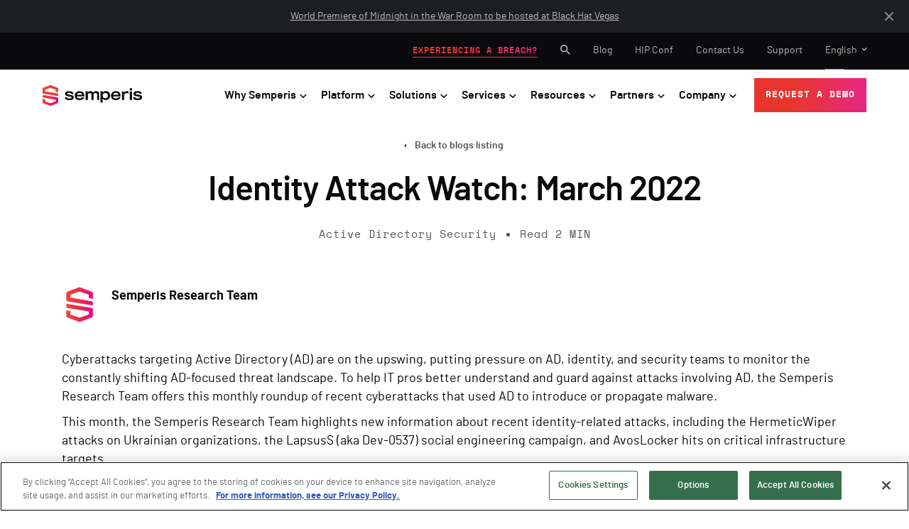

--- FILE ---
content_type: text/html; charset=UTF-8
request_url: https://www.semperis.com/blog/identity-attack-watch-march-2022/
body_size: 26261
content:
<!doctype html>
<html lang="en-US">

<head>
    <meta charset="UTF-8">
    <meta name="viewport" content="width=device-width, initial-scale=1">
    <link rel="apple-touch-icon" sizes="180x180"
          href="https://d27a6xpc502mz5.cloudfront.net/wp-content/themes/bigdrop-theme/dist/images/favicon/apple-icon.png">
    <link rel="icon" type="image/png" sizes="96x96"
          href="https://d27a6xpc502mz5.cloudfront.net/wp-content/themes/bigdrop-theme/dist/images/favicon/favicon-96x96.png">
    <link rel="icon" type="image/png" sizes="48x48"
          href="https://d27a6xpc502mz5.cloudfront.net/wp-content/themes/bigdrop-theme/dist/images/favicon/favicon-48x48.png">
    <link rel="icon" type="image/png" sizes="32x32"
          href="https://d27a6xpc502mz5.cloudfront.net/wp-content/themes/bigdrop-theme/dist/images/favicon/favicon-32x32.png">
    <link rel="icon" type="image/png" sizes="16x16"
          href="https://d27a6xpc502mz5.cloudfront.net/wp-content/themes/bigdrop-theme/dist/images/favicon/favicon-16x16.png">
    <link rel="profile" href="https://gmpg.org/xfn/11">
	<meta name='robots' content='index, follow, max-image-preview:large, max-snippet:-1, max-video-preview:-1' />

	<!-- This site is optimized with the Yoast SEO plugin v26.6 - https://yoast.com/wordpress/plugins/seo/ -->
	<title>Identity Attack Watch: March 2022 - Semperis</title>
	<meta name="description" content="Recent identity-related cyberattacks include the HermeticWiper attacks on Ukrainian organizations, and more can be read about in our recent post." />
	<link rel="canonical" href="https://www.semperis.com/blog/identity-attack-watch-march-2022/" />
	<meta property="og:locale" content="en_US" />
	<meta property="og:type" content="article" />
	<meta property="og:title" content="Identity Attack Watch: March 2022 - Semperis" />
	<meta property="og:description" content="Recent identity-related cyberattacks include the HermeticWiper attacks on Ukrainian organizations, and more can be read about in our recent post." />
	<meta property="og:url" content="https://www.semperis.com/blog/identity-attack-watch-march-2022/" />
	<meta property="og:site_name" content="Semperis" />
	<meta property="article:published_time" content="2022-03-31T15:26:57+00:00" />
	<meta property="article:modified_time" content="2023-06-14T16:50:58+00:00" />
	<meta property="og:image" content="https://d27a6xpc502mz5.cloudfront.net/wp-content/uploads/images-thumbnails/AttackWatch-1024x590.png" />
	<meta property="og:image:width" content="1024" />
	<meta property="og:image:height" content="590" />
	<meta property="og:image:type" content="image/png" />
	<meta name="author" content="Semperis Research Team" />
	<meta name="twitter:card" content="summary_large_image" />
	<meta name="twitter:label1" content="Written by" />
	<meta name="twitter:data1" content="Semperis Research Team" />
	<meta name="twitter:label2" content="Est. reading time" />
	<meta name="twitter:data2" content="2 minutes" />
	<script type="application/ld+json" class="yoast-schema-graph">{"@context":"https://schema.org","@graph":[{"@type":"Article","@id":"https://www.semperis.com/blog/identity-attack-watch-march-2022/#article","isPartOf":{"@id":"https://www.semperis.com/blog/identity-attack-watch-march-2022/"},"author":{"name":"Semperis Research Team","@id":"https://www.semperis.com/#/schema/person/207ae3fa80b16334070c8ccb1336f2e8"},"headline":"Identity Attack Watch: March 2022","datePublished":"2022-03-31T15:26:57+00:00","dateModified":"2023-06-14T16:50:58+00:00","mainEntityOfPage":{"@id":"https://www.semperis.com/blog/identity-attack-watch-march-2022/"},"wordCount":336,"publisher":{"@id":"https://www.semperis.com/#organization"},"image":{"@id":"https://www.semperis.com/blog/identity-attack-watch-march-2022/#primaryimage"},"thumbnailUrl":"https://d27a6xpc502mz5.cloudfront.net/wp-content/uploads/images-thumbnails/AttackWatch.png","articleSection":["Active Directory Security","From the Front Lines","Identity Threat Detection &amp; Response","Threat Research"],"inLanguage":"en-US"},{"@type":"WebPage","@id":"https://www.semperis.com/blog/identity-attack-watch-march-2022/","url":"https://www.semperis.com/blog/identity-attack-watch-march-2022/","name":"Identity Attack Watch: March 2022 - Semperis","isPartOf":{"@id":"https://www.semperis.com/#website"},"primaryImageOfPage":{"@id":"https://www.semperis.com/blog/identity-attack-watch-march-2022/#primaryimage"},"image":{"@id":"https://www.semperis.com/blog/identity-attack-watch-march-2022/#primaryimage"},"thumbnailUrl":"https://d27a6xpc502mz5.cloudfront.net/wp-content/uploads/images-thumbnails/AttackWatch.png","datePublished":"2022-03-31T15:26:57+00:00","dateModified":"2023-06-14T16:50:58+00:00","description":"Recent identity-related cyberattacks include the HermeticWiper attacks on Ukrainian organizations, and more can be read about in our recent post.","breadcrumb":{"@id":"https://www.semperis.com/blog/identity-attack-watch-march-2022/#breadcrumb"},"inLanguage":"en-US","potentialAction":[{"@type":"ReadAction","target":["https://www.semperis.com/blog/identity-attack-watch-march-2022/"]}]},{"@type":"ImageObject","inLanguage":"en-US","@id":"https://www.semperis.com/blog/identity-attack-watch-march-2022/#primaryimage","url":"https://d27a6xpc502mz5.cloudfront.net/wp-content/uploads/images-thumbnails/AttackWatch.png","contentUrl":"https://d27a6xpc502mz5.cloudfront.net/wp-content/uploads/images-thumbnails/AttackWatch.png","width":2500,"height":1440},{"@type":"BreadcrumbList","@id":"https://www.semperis.com/blog/identity-attack-watch-march-2022/#breadcrumb","itemListElement":[{"@type":"ListItem","position":1,"name":"Home","item":"https://www.semperis.com/"},{"@type":"ListItem","position":2,"name":"Identity Attack Watch: March 2022"}]},{"@type":"WebSite","@id":"https://www.semperis.com/#website","url":"https://www.semperis.com/","name":"Semperis","description":"Active Directory - AD Security and Recovery Solutions","publisher":{"@id":"https://www.semperis.com/#organization"},"potentialAction":[{"@type":"SearchAction","target":{"@type":"EntryPoint","urlTemplate":"https://www.semperis.com/?s={search_term_string}"},"query-input":{"@type":"PropertyValueSpecification","valueRequired":true,"valueName":"search_term_string"}}],"inLanguage":"en-US"},{"@type":"Organization","@id":"https://www.semperis.com/#organization","name":"Semperis","url":"https://www.semperis.com/","logo":{"@type":"ImageObject","inLanguage":"en-US","@id":"https://www.semperis.com/#/schema/logo/image/","url":"https://d27a6xpc502mz5.cloudfront.net/wp-content/uploads/images-logos/main-logo.svg","contentUrl":"https://d27a6xpc502mz5.cloudfront.net/wp-content/uploads/images-logos/main-logo.svg","caption":"Semperis"},"image":{"@id":"https://www.semperis.com/#/schema/logo/image/"}},{"@type":"Person","@id":"https://www.semperis.com/#/schema/person/207ae3fa80b16334070c8ccb1336f2e8","name":"Semperis Research Team","image":{"@type":"ImageObject","inLanguage":"en-US","@id":"https://www.semperis.com/#/schema/person/image/","url":"https://d27a6xpc502mz5.cloudfront.net/wp-content/uploads/images-logos/logo-semperis-icon-266x262-1-96x96.png","contentUrl":"https://d27a6xpc502mz5.cloudfront.net/wp-content/uploads/images-logos/logo-semperis-icon-266x262-1-96x96.png","caption":"Semperis Research Team"},"description":"The Semperis Research Team continuously studies the ways cyber criminals are plotting to compromise organizations' information systems—particularly by exploiting vulnerabilities in Active Directory—now and in the future. Their work provides guidance for the security community in protecting against AD-related attacks and informs the development of products that help organizations increase their cyber resilience.","url":"https://www.semperis.com/author/semperisresearch/"}]}</script>
	<!-- / Yoast SEO plugin. -->


<link rel="alternate" title="oEmbed (JSON)" type="application/json+oembed" href="https://www.semperis.com/wp-json/oembed/1.0/embed?url=https%3A%2F%2Fwww.semperis.com%2Fblog%2Fidentity-attack-watch-march-2022%2F" />
<link rel="alternate" title="oEmbed (XML)" type="text/xml+oembed" href="https://www.semperis.com/wp-json/oembed/1.0/embed?url=https%3A%2F%2Fwww.semperis.com%2Fblog%2Fidentity-attack-watch-march-2022%2F&#038;format=xml" />
<style id='wp-img-auto-sizes-contain-inline-css' type='text/css'>
img:is([sizes=auto i],[sizes^="auto," i]){contain-intrinsic-size:3000px 1500px}
/*# sourceURL=wp-img-auto-sizes-contain-inline-css */
</style>
<link rel="stylesheet" href="https://www.semperis.com/?w3tc_minify=1cb96.css" media="all" />




<script src="https://www.semperis.com/?w3tc_minify=c8199.js"></script>



<script type="text/javascript" id="handl-utm-grabber-js-extra">
/* <![CDATA[ */
var handl_utm = [];
//# sourceURL=handl-utm-grabber-js-extra
/* ]]> */
</script>
<script src="https://www.semperis.com/?w3tc_minify=865b3.js"></script>

<link rel="https://api.w.org/" href="https://www.semperis.com/wp-json/" /><link rel="alternate" title="JSON" type="application/json" href="https://www.semperis.com/wp-json/wp/v2/posts/6589" />
		<!-- Custom Logo: hide header text -->
		<style id="custom-logo-css" type="text/css">
			.site-title, .site-description {
				position: absolute;
				clip-path: inset(50%);
			}
		</style>
		<!-- Google Tag Manager -->
<script>(function(w,d,s,l,i){w[l]=w[l]||[];w[l].push({'gtm.start':
new Date().getTime(),event:'gtm.js'});var f=d.getElementsByTagName(s)[0],
j=d.createElement(s),dl=l!='dataLayer'?'&l='+l:'';j.async=true;j.src=
'https://www.googletagmanager.com/gtm.js?id='+i+dl;f.parentNode.insertBefore(j,f);
})(window,document,'script','dataLayer','GTM-T3VB3XH');</script>
<!-- End Google Tag Manager -->
<meta name="msvalidate.01" content="EDE86BD4813C461C996261947971DF90" />
<link rel="alternate" href="https://www.semperis.com/blog/identity-attack-watch-march-2022/" hreflang="en"/>
<link rel="alternate" href="https://www.semperis.com/de/blog/identity-attack-watch-march-2022/" hreflang="de"/>
<link rel="alternate" href="https://www.semperis.com/es/blog/identity-attack-watch-march-2022/" hreflang="es"/>
<link rel="alternate" href="https://www.semperis.com/fr/blog/identity-attack-watch-march-2022/" hreflang="fr"/>
<link rel="alternate" href="https://www.semperis.com/it/blog/identity-attack-watch-march-2022/" hreflang="it"/>
<link rel="alternate" href="https://www.semperis.com/pt/blog/identity-attack-watch-march-2022/" hreflang="pt"/>
<script type="application/json" id="weglot-data">{"website":"https:\/\/www.semperis.com\/","uid":"4cce4df386","project_slug":"semperis","language_from":"en","language_from_custom_flag":null,"language_from_custom_name":null,"excluded_paths":[{"type":"CONTAIN","value":"\/press-release\/","language_button_displayed":true,"exclusion_behavior":"NOT_TRANSLATED","excluded_languages":[],"regex":"\/press\\-release\/"}],"excluded_blocks":[{"value":".table-section-fr","description":"Security Indicators table on FR site"},{"value":".table-section-it","description":"Security Indicators table on IT site"}],"custom_settings":{"wp_user_version":"5.0","button_style":{"is_dropdown":true,"with_flags":true,"full_name":true,"with_name":true,"custom_css":"","flag_type":"rectangle_mat"},"translate_email":false,"translate_search":false,"translate_amp":false,"switchers":[{"templates":{"name":"default","hash":"095ffb8d22f66be52959023fa4eeb71a05f20f73"},"location":[],"style":{"with_flags":true,"flag_type":"rectangle_mat","with_name":true,"full_name":true,"is_dropdown":true}}]},"pending_translation_enabled":false,"curl_ssl_check_enabled":true,"custom_css":null,"languages":[{"language_to":"de","custom_code":null,"custom_name":null,"custom_local_name":null,"provider":null,"enabled":true,"automatic_translation_enabled":true,"deleted_at":null,"connect_host_destination":null,"custom_flag":null},{"language_to":"es","custom_code":null,"custom_name":null,"custom_local_name":null,"provider":null,"enabled":true,"automatic_translation_enabled":true,"deleted_at":null,"connect_host_destination":null,"custom_flag":null},{"language_to":"fr","custom_code":null,"custom_name":null,"custom_local_name":null,"provider":null,"enabled":true,"automatic_translation_enabled":true,"deleted_at":null,"connect_host_destination":null,"custom_flag":null},{"language_to":"it","custom_code":null,"custom_name":null,"custom_local_name":null,"provider":null,"enabled":true,"automatic_translation_enabled":true,"deleted_at":null,"connect_host_destination":null,"custom_flag":null},{"language_to":"pt","custom_code":null,"custom_name":null,"custom_local_name":null,"provider":null,"enabled":true,"automatic_translation_enabled":true,"deleted_at":null,"connect_host_destination":null,"custom_flag":null}],"organization_slug":"w-113fb2791c","api_domain":"cdn-api-weglot.com","current_language":"en","switcher_links":{"en":"https:\/\/www.semperis.com\/blog\/identity-attack-watch-march-2022\/","de":"https:\/\/www.semperis.com\/de\/blog\/identity-attack-watch-march-2022\/","es":"https:\/\/www.semperis.com\/es\/blog\/identity-attack-watch-march-2022\/","fr":"https:\/\/www.semperis.com\/fr\/blog\/identity-attack-watch-march-2022\/","it":"https:\/\/www.semperis.com\/it\/blog\/identity-attack-watch-march-2022\/","pt":"https:\/\/www.semperis.com\/pt\/blog\/identity-attack-watch-march-2022\/"},"original_path":"\/blog\/identity-attack-watch-march-2022\/"}</script><meta name="google-site-verification" content="A49AzGqcJ1zFdBilcFdOf80hsUNa23Tn2Gv2TE0rXrE" /><script data-type="lazy" data-src="[data-uri]"></script><!-- Leadlander script -->
<script data-type="lazy" data-src="[data-uri]"></script>
<!-- Leadlander script --><script src="https://cdn.cookielaw.org/scripttemplates/otSDKStub.js"  type="text/javascript" charset="UTF-8" data-domain-script="b1b0c57d-5cd1-4873-afc9-6ffc5baeaaef" ></script>
<script type="text/javascript">
	function OptanonWrapper() { }
</script>		<style type="text/css" id="wp-custom-css">
			.subscribe-block .mktoCaptchaDisclaimer,
.data-form-section .mktoCaptchaDisclaimer,
footer .subscribe-form .mktoCaptchaDisclaimer {
	color: #808080;
}

.request-form-wrap .mktoCaptchaDisclaimer {
	    color: rgba(255,255,255,.6)!important;
}

.hero-section h1.animated-title {
    line-height: 1.2;
}		</style>
		<noscript><style id="rocket-lazyload-nojs-css">.rll-youtube-player, [data-lazy-src]{display:none !important;}</style></noscript><style id='wp-block-heading-inline-css' type='text/css'>
h1:where(.wp-block-heading).has-background,h2:where(.wp-block-heading).has-background,h3:where(.wp-block-heading).has-background,h4:where(.wp-block-heading).has-background,h5:where(.wp-block-heading).has-background,h6:where(.wp-block-heading).has-background{padding:1.25em 2.375em}h1.has-text-align-left[style*=writing-mode]:where([style*=vertical-lr]),h1.has-text-align-right[style*=writing-mode]:where([style*=vertical-rl]),h2.has-text-align-left[style*=writing-mode]:where([style*=vertical-lr]),h2.has-text-align-right[style*=writing-mode]:where([style*=vertical-rl]),h3.has-text-align-left[style*=writing-mode]:where([style*=vertical-lr]),h3.has-text-align-right[style*=writing-mode]:where([style*=vertical-rl]),h4.has-text-align-left[style*=writing-mode]:where([style*=vertical-lr]),h4.has-text-align-right[style*=writing-mode]:where([style*=vertical-rl]),h5.has-text-align-left[style*=writing-mode]:where([style*=vertical-lr]),h5.has-text-align-right[style*=writing-mode]:where([style*=vertical-rl]),h6.has-text-align-left[style*=writing-mode]:where([style*=vertical-lr]),h6.has-text-align-right[style*=writing-mode]:where([style*=vertical-rl]){rotate:180deg}
/*# sourceURL=https://d27a6xpc502mz5.cloudfront.net/wp-includes/blocks/heading/style.min.css */
</style>
<style id='wp-block-list-inline-css' type='text/css'>
ol,ul{box-sizing:border-box}:root :where(.wp-block-list.has-background){padding:1.25em 2.375em}
/*# sourceURL=https://d27a6xpc502mz5.cloudfront.net/wp-includes/blocks/list/style.min.css */
</style>
<style id='wp-block-paragraph-inline-css' type='text/css'>
.is-small-text{font-size:.875em}.is-regular-text{font-size:1em}.is-large-text{font-size:2.25em}.is-larger-text{font-size:3em}.has-drop-cap:not(:focus):first-letter{float:left;font-size:8.4em;font-style:normal;font-weight:100;line-height:.68;margin:.05em .1em 0 0;text-transform:uppercase}body.rtl .has-drop-cap:not(:focus):first-letter{float:none;margin-left:.1em}p.has-drop-cap.has-background{overflow:hidden}:root :where(p.has-background){padding:1.25em 2.375em}:where(p.has-text-color:not(.has-link-color)) a{color:inherit}p.has-text-align-left[style*="writing-mode:vertical-lr"],p.has-text-align-right[style*="writing-mode:vertical-rl"]{rotate:180deg}
/*# sourceURL=https://d27a6xpc502mz5.cloudfront.net/wp-includes/blocks/paragraph/style.min.css */
</style>
<style id='global-styles-inline-css' type='text/css'>
:root{--wp--preset--aspect-ratio--square: 1;--wp--preset--aspect-ratio--4-3: 4/3;--wp--preset--aspect-ratio--3-4: 3/4;--wp--preset--aspect-ratio--3-2: 3/2;--wp--preset--aspect-ratio--2-3: 2/3;--wp--preset--aspect-ratio--16-9: 16/9;--wp--preset--aspect-ratio--9-16: 9/16;--wp--preset--color--black: #000000;--wp--preset--color--cyan-bluish-gray: #abb8c3;--wp--preset--color--white: #ffffff;--wp--preset--color--pale-pink: #f78da7;--wp--preset--color--vivid-red: #cf2e2e;--wp--preset--color--luminous-vivid-orange: #ff6900;--wp--preset--color--luminous-vivid-amber: #fcb900;--wp--preset--color--light-green-cyan: #7bdcb5;--wp--preset--color--vivid-green-cyan: #00d084;--wp--preset--color--pale-cyan-blue: #8ed1fc;--wp--preset--color--vivid-cyan-blue: #0693e3;--wp--preset--color--vivid-purple: #9b51e0;--wp--preset--gradient--vivid-cyan-blue-to-vivid-purple: linear-gradient(135deg,rgb(6,147,227) 0%,rgb(155,81,224) 100%);--wp--preset--gradient--light-green-cyan-to-vivid-green-cyan: linear-gradient(135deg,rgb(122,220,180) 0%,rgb(0,208,130) 100%);--wp--preset--gradient--luminous-vivid-amber-to-luminous-vivid-orange: linear-gradient(135deg,rgb(252,185,0) 0%,rgb(255,105,0) 100%);--wp--preset--gradient--luminous-vivid-orange-to-vivid-red: linear-gradient(135deg,rgb(255,105,0) 0%,rgb(207,46,46) 100%);--wp--preset--gradient--very-light-gray-to-cyan-bluish-gray: linear-gradient(135deg,rgb(238,238,238) 0%,rgb(169,184,195) 100%);--wp--preset--gradient--cool-to-warm-spectrum: linear-gradient(135deg,rgb(74,234,220) 0%,rgb(151,120,209) 20%,rgb(207,42,186) 40%,rgb(238,44,130) 60%,rgb(251,105,98) 80%,rgb(254,248,76) 100%);--wp--preset--gradient--blush-light-purple: linear-gradient(135deg,rgb(255,206,236) 0%,rgb(152,150,240) 100%);--wp--preset--gradient--blush-bordeaux: linear-gradient(135deg,rgb(254,205,165) 0%,rgb(254,45,45) 50%,rgb(107,0,62) 100%);--wp--preset--gradient--luminous-dusk: linear-gradient(135deg,rgb(255,203,112) 0%,rgb(199,81,192) 50%,rgb(65,88,208) 100%);--wp--preset--gradient--pale-ocean: linear-gradient(135deg,rgb(255,245,203) 0%,rgb(182,227,212) 50%,rgb(51,167,181) 100%);--wp--preset--gradient--electric-grass: linear-gradient(135deg,rgb(202,248,128) 0%,rgb(113,206,126) 100%);--wp--preset--gradient--midnight: linear-gradient(135deg,rgb(2,3,129) 0%,rgb(40,116,252) 100%);--wp--preset--font-size--small: 13px;--wp--preset--font-size--medium: 20px;--wp--preset--font-size--large: 36px;--wp--preset--font-size--x-large: 42px;--wp--preset--spacing--20: 0.44rem;--wp--preset--spacing--30: 0.67rem;--wp--preset--spacing--40: 1rem;--wp--preset--spacing--50: 1.5rem;--wp--preset--spacing--60: 2.25rem;--wp--preset--spacing--70: 3.38rem;--wp--preset--spacing--80: 5.06rem;--wp--preset--shadow--natural: 6px 6px 9px rgba(0, 0, 0, 0.2);--wp--preset--shadow--deep: 12px 12px 50px rgba(0, 0, 0, 0.4);--wp--preset--shadow--sharp: 6px 6px 0px rgba(0, 0, 0, 0.2);--wp--preset--shadow--outlined: 6px 6px 0px -3px rgb(255, 255, 255), 6px 6px rgb(0, 0, 0);--wp--preset--shadow--crisp: 6px 6px 0px rgb(0, 0, 0);}:where(.is-layout-flex){gap: 0.5em;}:where(.is-layout-grid){gap: 0.5em;}body .is-layout-flex{display: flex;}.is-layout-flex{flex-wrap: wrap;align-items: center;}.is-layout-flex > :is(*, div){margin: 0;}body .is-layout-grid{display: grid;}.is-layout-grid > :is(*, div){margin: 0;}:where(.wp-block-columns.is-layout-flex){gap: 2em;}:where(.wp-block-columns.is-layout-grid){gap: 2em;}:where(.wp-block-post-template.is-layout-flex){gap: 1.25em;}:where(.wp-block-post-template.is-layout-grid){gap: 1.25em;}.has-black-color{color: var(--wp--preset--color--black) !important;}.has-cyan-bluish-gray-color{color: var(--wp--preset--color--cyan-bluish-gray) !important;}.has-white-color{color: var(--wp--preset--color--white) !important;}.has-pale-pink-color{color: var(--wp--preset--color--pale-pink) !important;}.has-vivid-red-color{color: var(--wp--preset--color--vivid-red) !important;}.has-luminous-vivid-orange-color{color: var(--wp--preset--color--luminous-vivid-orange) !important;}.has-luminous-vivid-amber-color{color: var(--wp--preset--color--luminous-vivid-amber) !important;}.has-light-green-cyan-color{color: var(--wp--preset--color--light-green-cyan) !important;}.has-vivid-green-cyan-color{color: var(--wp--preset--color--vivid-green-cyan) !important;}.has-pale-cyan-blue-color{color: var(--wp--preset--color--pale-cyan-blue) !important;}.has-vivid-cyan-blue-color{color: var(--wp--preset--color--vivid-cyan-blue) !important;}.has-vivid-purple-color{color: var(--wp--preset--color--vivid-purple) !important;}.has-black-background-color{background-color: var(--wp--preset--color--black) !important;}.has-cyan-bluish-gray-background-color{background-color: var(--wp--preset--color--cyan-bluish-gray) !important;}.has-white-background-color{background-color: var(--wp--preset--color--white) !important;}.has-pale-pink-background-color{background-color: var(--wp--preset--color--pale-pink) !important;}.has-vivid-red-background-color{background-color: var(--wp--preset--color--vivid-red) !important;}.has-luminous-vivid-orange-background-color{background-color: var(--wp--preset--color--luminous-vivid-orange) !important;}.has-luminous-vivid-amber-background-color{background-color: var(--wp--preset--color--luminous-vivid-amber) !important;}.has-light-green-cyan-background-color{background-color: var(--wp--preset--color--light-green-cyan) !important;}.has-vivid-green-cyan-background-color{background-color: var(--wp--preset--color--vivid-green-cyan) !important;}.has-pale-cyan-blue-background-color{background-color: var(--wp--preset--color--pale-cyan-blue) !important;}.has-vivid-cyan-blue-background-color{background-color: var(--wp--preset--color--vivid-cyan-blue) !important;}.has-vivid-purple-background-color{background-color: var(--wp--preset--color--vivid-purple) !important;}.has-black-border-color{border-color: var(--wp--preset--color--black) !important;}.has-cyan-bluish-gray-border-color{border-color: var(--wp--preset--color--cyan-bluish-gray) !important;}.has-white-border-color{border-color: var(--wp--preset--color--white) !important;}.has-pale-pink-border-color{border-color: var(--wp--preset--color--pale-pink) !important;}.has-vivid-red-border-color{border-color: var(--wp--preset--color--vivid-red) !important;}.has-luminous-vivid-orange-border-color{border-color: var(--wp--preset--color--luminous-vivid-orange) !important;}.has-luminous-vivid-amber-border-color{border-color: var(--wp--preset--color--luminous-vivid-amber) !important;}.has-light-green-cyan-border-color{border-color: var(--wp--preset--color--light-green-cyan) !important;}.has-vivid-green-cyan-border-color{border-color: var(--wp--preset--color--vivid-green-cyan) !important;}.has-pale-cyan-blue-border-color{border-color: var(--wp--preset--color--pale-cyan-blue) !important;}.has-vivid-cyan-blue-border-color{border-color: var(--wp--preset--color--vivid-cyan-blue) !important;}.has-vivid-purple-border-color{border-color: var(--wp--preset--color--vivid-purple) !important;}.has-vivid-cyan-blue-to-vivid-purple-gradient-background{background: var(--wp--preset--gradient--vivid-cyan-blue-to-vivid-purple) !important;}.has-light-green-cyan-to-vivid-green-cyan-gradient-background{background: var(--wp--preset--gradient--light-green-cyan-to-vivid-green-cyan) !important;}.has-luminous-vivid-amber-to-luminous-vivid-orange-gradient-background{background: var(--wp--preset--gradient--luminous-vivid-amber-to-luminous-vivid-orange) !important;}.has-luminous-vivid-orange-to-vivid-red-gradient-background{background: var(--wp--preset--gradient--luminous-vivid-orange-to-vivid-red) !important;}.has-very-light-gray-to-cyan-bluish-gray-gradient-background{background: var(--wp--preset--gradient--very-light-gray-to-cyan-bluish-gray) !important;}.has-cool-to-warm-spectrum-gradient-background{background: var(--wp--preset--gradient--cool-to-warm-spectrum) !important;}.has-blush-light-purple-gradient-background{background: var(--wp--preset--gradient--blush-light-purple) !important;}.has-blush-bordeaux-gradient-background{background: var(--wp--preset--gradient--blush-bordeaux) !important;}.has-luminous-dusk-gradient-background{background: var(--wp--preset--gradient--luminous-dusk) !important;}.has-pale-ocean-gradient-background{background: var(--wp--preset--gradient--pale-ocean) !important;}.has-electric-grass-gradient-background{background: var(--wp--preset--gradient--electric-grass) !important;}.has-midnight-gradient-background{background: var(--wp--preset--gradient--midnight) !important;}.has-small-font-size{font-size: var(--wp--preset--font-size--small) !important;}.has-medium-font-size{font-size: var(--wp--preset--font-size--medium) !important;}.has-large-font-size{font-size: var(--wp--preset--font-size--large) !important;}.has-x-large-font-size{font-size: var(--wp--preset--font-size--x-large) !important;}
/*# sourceURL=global-styles-inline-css */
</style>
</head>

<body class="wp-singular post-template-default single single-post postid-6589 single-format-standard wp-custom-logo wp-theme-bigdrop-theme locale-en-us white-bg">
<div class="wrapper">
	<!-- Google Tag Manager (noscript) -->
<noscript><iframe src="https://www.googletagmanager.com/ns.html?id=GTM-T3VB3XH"
height="0" width="0" style="display:none;visibility:hidden"></iframe></noscript>
<!-- End Google Tag Manager (noscript) -->
	        <!--header-notification-->
		<div class="header-notification"><div class="container"><a href="https://www.semperis.com/press-release/world-premiere-midnight-in-the-war-room-black-hat-vegas/"  >World Premiere of Midnight in the War Room to be hosted at Black Hat Vegas</a></div><button><svg width="12" height="12" viewbox="0 0 12 12" fill="none" xmlns="http://www.w3.org/2000/svg">
    <path opacity="0.5" d="M11 11L1 1M11 1L1 11" stroke="white" stroke-width="2" stroke-linecap="round"
          stroke-linejoin="round"/>
</svg></button></div>        <!--header-notification end-->

        <!--header-->
        <header class="header white">
            <!--main-header-->
            <div class="main-header">
                <div class="header-top">
                    <div class="container">
                        <strong class="header-logo">
							                                <a href="https://www.semperis.com/" class="custom-logo-link" rel="home"
                                   aria-current="page">
                                    <img src="data:image/svg+xml,%3Csvg%20xmlns='http://www.w3.org/2000/svg'%20viewBox='0%200%20154%2032'%3E%3C/svg%3E" alt="Semperis"
                                         class="custom-logo" width="154" height="32" data-lazy-src="https://d27a6xpc502mz5.cloudfront.net/wp-content/uploads/images-logos/main-logo.svg"><noscript><img src="https://d27a6xpc502mz5.cloudfront.net/wp-content/uploads/images-logos/main-logo.svg" alt="Semperis"
                                         class="custom-logo" width="154" height="32"></noscript>
                                </a>
							                        </strong>
                        <button class="btn-menu"><i></i></button>
                    </div>
                </div>

                <nav class="menu">
                    <div class="holder">
                        <div class="holder-inner">
                            <!--primary-header-->
                            <div class="header-area primary-header">
                                <div class="container">
                                    <div class="header-area-inner">
										<ul id="menu-main" class="main-menu"><li class="menu-item menu-item-type-custom menu-item-object-custom menu-item-16691 menu-item-has-children"  id="menu-item-16691"><a href="#"><span>Why Semperis</span></a>            <div class="sub-menu  wide">
                <div class="inner">
					                        <div class="sub-menu-right">
                            <div class="wrap">
                                <div class="columns">
																		                                        <div class="column">
											<strong class="sub-title">WHY SEMPERIS</strong><ul class="sub-menu-list"><li><a href="https://www.semperis.com/identity-resilience-platform/"  >Tour the Identity Resilience Platform<span>Hybrid AD attack prevention, detection, response, and recovery</span></a></li><li><a href="https://www.semperis.com/our-customers/"  >Our Customers<span>Learn why industry-leading organizations trust Semperis</span></a></li><li><a href="https://www.semperis.com/solutions/breach-preparedness-response/" target="_blank" >Our Unrivaled AD Security Expertise<span>No other vendor can outmatch Semperis’ collective Microsoft MVP experience in Directory Services and Group Policy</span></a></li><li><a href="https://www.semperis.com/ad-security-vulnerability-assessment/"  >Purple Knight Arsenal<span>Check out our free community tools built by and for AD security pros</span></a></li><li><a href="https://www.hipconf.com/" target="_blank" >Hybrid Identity Protection (HIP) Conference<span>Attend the award-winning conference series for identity-first security practitioners</span></a></li></ul>                                        </div>
																											                                        <div class="column">
											<strong class="sub-title">INDUSTRY Verticals</strong><ul class="sub-menu-list"><li><a href="https://www.semperis.com/solutions/infrastructure/"  >Critical Infrastructure</a></li><li><a href="https://www.semperis.com/solutions/federal/" target="_blank" >Federal</a></li><li><a href="https://www.semperis.com/solutions/financial-services/"  >Financial services</a></li><li><a href="https://www.semperis.com/solutions/healthcare/"  >Healthcare</a></li><li><a href="https://www.semperis.com/solutions/insurance/"  >Insurance</a></li><li><a href="https://www.semperis.com/solutions/retail/"  >Retail</a></li><li><a href="https://www.semperis.com/solutions/public-sector/"  >Public Sector</a></li><li><a href="https://www.semperis.com/solutions/transportation/"  >Transportation</a></li></ul>                                        </div>
																		                                </div>

								                            </div>
                        </div>
										                        <div class="sub-menu-left">
                            <div class="info">
																																				<div class="image"><img src="data:image/svg+xml,%3Csvg%20xmlns='http://www.w3.org/2000/svg'%20viewBox='0%200%20300%20219'%3E%3C/svg%3E" alt=""  width="300" height="219" data-lazy-src="https://d27a6xpc502mz5.cloudfront.net/wp-content/uploads/images-thumbnails/resources/image-thumbnail-forrester-tei-cover-1434x820-1-300x172.png"><noscript><img src="https://d27a6xpc502mz5.cloudfront.net/wp-content/uploads/images-thumbnails/resources/image-thumbnail-forrester-tei-cover-1434x820-1-300x172.png" alt=""  width="300" height="219"></noscript></div><h5>New Forrester TEI Report: Semperis Slashes Downtime by 90%, Saving Customers Millions</h5><a href="https://www.semperis.com/forrester-total-economic-impact/"   class="button"><span data-label="See the report"><span>See the report</span></span></a>																										                            </div>
                        </div>
					                </div>
            </div>
			</li>
<li class="menu-item menu-item-type-custom menu-item-object-custom menu-item-30489 menu-item-has-children"  id="menu-item-30489"><a href="https://www.semperis.com/identity-resilience-platform/"><span>Platform</span></a>            <div class="sub-menu inverse wide">
                <div class="inner">
					                        <div class="sub-menu-right">
                            <div class="wrap">
                                <div class="columns">
																																						                                        <div class="column column-wide">
											<strong class="sub-title has-border"><a href="https://www.semperis.com/identity-resilience-platform/"  >Identity Resilience Platform</a></strong>                                                <div class="sub-menu-list-wrap">
																											<ul class="sub-menu-list"><li><a href="https://www.semperis.com/active-directory-security/"  ><div class="wrap"><div class="icon"><img src="data:image/svg+xml,%3Csvg%20xmlns='http://www.w3.org/2000/svg'%20viewBox='0%200%200%200'%3E%3C/svg%3E" alt="" data-lazy-src="https://d27a6xpc502mz5.cloudfront.net/wp-content/uploads/images-icons/product/dsp/icon-dsp-outline-black.svg" ><noscript><img src="https://d27a6xpc502mz5.cloudfront.net/wp-content/uploads/images-icons/product/dsp/icon-dsp-outline-black.svg" alt="" ></noscript></div><div class="text">Directory Services Protector (DSP)<span>Hybrid AD threat prevention, detection, and response</span></div></div></a></li><li><a href="https://www.semperis.com/solutions/attack-pattern-detection/"  ><div class="wrap"><div class="icon"><img src="data:image/svg+xml,%3Csvg%20xmlns='http://www.w3.org/2000/svg'%20viewBox='0%200%200%200'%3E%3C/svg%3E" alt="" data-lazy-src="https://d27a6xpc502mz5.cloudfront.net/wp-content/uploads/images-icons/product/dsp/icon-dsp-outline-black.svg" ><noscript><img src="https://d27a6xpc502mz5.cloudfront.net/wp-content/uploads/images-icons/product/dsp/icon-dsp-outline-black.svg" alt="" ></noscript></div><div class="text">Identity Runtime Protection (IRP)<span>Attack Pattern Detection</span></div></div></a></li><li><a href="https://www.semperis.com/solutions/identity-security-posture-assessment/"  ><div class="wrap"><div class="icon"><img src="data:image/svg+xml,%3Csvg%20xmlns='http://www.w3.org/2000/svg'%20viewBox='0%200%200%200'%3E%3C/svg%3E" alt="" data-lazy-src="https://d27a6xpc502mz5.cloudfront.net/wp-content/uploads/images-icons/product/lightning/icon-lightning_outline-black.svg" ><noscript><img src="https://d27a6xpc502mz5.cloudfront.net/wp-content/uploads/images-icons/product/lightning/icon-lightning_outline-black.svg" alt="" ></noscript></div><div class="text">Lightning Intelligence<span>Online identity security posture assessment</span></div></div></a></li></ul>																											<ul class="sub-menu-list"><li><a href="https://www.semperis.com/active-directory-forest-recovery/"  ><div class="wrap"><div class="icon"><img src="data:image/svg+xml,%3Csvg%20xmlns='http://www.w3.org/2000/svg'%20viewBox='0%200%200%200'%3E%3C/svg%3E" alt="" data-lazy-src="https://d27a6xpc502mz5.cloudfront.net/wp-content/uploads/images-icons/product/adfr/icon-adfr-outline-black.svg" ><noscript><img src="https://d27a6xpc502mz5.cloudfront.net/wp-content/uploads/images-icons/product/adfr/icon-adfr-outline-black.svg" alt="" ></noscript></div><div class="text">Active Directory Forest Recovery<span>Cyber-first AD disaster recovery</span></div></div></a></li><li><a href="https://www.semperis.com/solutions/delegation-manager/"  ><div class="wrap"><div class="icon"><img src="data:image/svg+xml,%3Csvg%20xmlns='http://www.w3.org/2000/svg'%20viewBox='0%200%200%200'%3E%3C/svg%3E" alt="" data-lazy-src="https://d27a6xpc502mz5.cloudfront.net/wp-content/uploads/images-icons/product/delegation-manager/icon-delegation-manager-outline-black-01.svg" ><noscript><img src="https://d27a6xpc502mz5.cloudfront.net/wp-content/uploads/images-icons/product/delegation-manager/icon-delegation-manager-outline-black-01.svg" alt="" ></noscript></div><div class="text">Delegation Manager for AD<span>Securing AD permissions</span></div></div></a></li><li><a href="https://www.semperis.com/entra-id/"  ><div class="wrap"><div class="icon"><img src="data:image/svg+xml,%3Csvg%20xmlns='http://www.w3.org/2000/svg'%20viewBox='0%200%200%200'%3E%3C/svg%3E" alt="" data-lazy-src="https://d27a6xpc502mz5.cloudfront.net/wp-content/uploads/images-icons/product/dret/icon-dret-outline-black.svg" ><noscript><img src="https://d27a6xpc502mz5.cloudfront.net/wp-content/uploads/images-icons/product/dret/icon-dret-outline-black.svg" alt="" ></noscript></div><div class="text">Disaster Recovery for Entra Tenant<span>Backup and recovery for Entra ID resources</span></div></div></a></li></ul>																											<ul class="sub-menu-list"><li><a href="https://www.semperis.com/ready1/"  ><div class="wrap"><div class="icon"><img src="data:image/svg+xml,%3Csvg%20xmlns='http://www.w3.org/2000/svg'%20viewBox='0%200%200%200'%3E%3C/svg%3E" alt="" data-lazy-src="https://d27a6xpc502mz5.cloudfront.net/wp-content/uploads/images-icons/product/ready1/icon-r1-outline_black.svg" ><noscript><img src="https://d27a6xpc502mz5.cloudfront.net/wp-content/uploads/images-icons/product/ready1/icon-r1-outline_black.svg" alt="" ></noscript></div><div class="text">Ready1<span>Enterprise cyber crisis response platform </span></div></div></a></li><li><a href="https://www.semperis.com/solutions/active-directory-migration-consolidation/"  ><div class="wrap"><div class="icon"><img src="data:image/svg+xml,%3Csvg%20xmlns='http://www.w3.org/2000/svg'%20viewBox='0%200%200%200'%3E%3C/svg%3E" alt="" data-lazy-src="https://d27a6xpc502mz5.cloudfront.net/wp-content/uploads/images-icons/product/migrator/icon-migrator-outline-black.svg" ><noscript><img src="https://d27a6xpc502mz5.cloudfront.net/wp-content/uploads/images-icons/product/migrator/icon-migrator-outline-black.svg" alt="" ></noscript></div><div class="text">Migrator for AD<span>Security-first AD migration and consolidation</span></div></div></a></li></ul>													                                                </div>
											
                                        </div>
																											                                        <div class="column">
											<strong class="sub-title has-border"><a href="https://www.semperis.com/purple-knight/"  >Community Tools</a></strong><ul class="sub-menu-list"><li><a href="https://www.semperis.com/purple-knight/" target="_blank" ><div class="wrap"><div class="icon"><img src="data:image/svg+xml,%3Csvg%20xmlns='http://www.w3.org/2000/svg'%20viewBox='0%200%200%200'%3E%3C/svg%3E" alt="" data-lazy-src="https://d27a6xpc502mz5.cloudfront.net/wp-content/uploads/images-icons/product/purple-knight/icon-purple-knight-outline-black.svg" ><noscript><img src="https://d27a6xpc502mz5.cloudfront.net/wp-content/uploads/images-icons/product/purple-knight/icon-purple-knight-outline-black.svg" alt="" ></noscript></div><div class="text">Purple Knight<span>Community tool: Hybrid AD security assessment</span></div></div></a></li><li><a href="https://www.semperis.com/forest-druid/" target="_blank" ><div class="wrap"><div class="icon"><img src="data:image/svg+xml,%3Csvg%20xmlns='http://www.w3.org/2000/svg'%20viewBox='0%200%200%200'%3E%3C/svg%3E" alt="" data-lazy-src="https://d27a6xpc502mz5.cloudfront.net/wp-content/uploads/images-icons/product/forest-druid/icon-forest-druid-outline-black.svg" ><noscript><img src="https://d27a6xpc502mz5.cloudfront.net/wp-content/uploads/images-icons/product/forest-druid/icon-forest-druid-outline-black.svg" alt="" ></noscript></div><div class="text">Forest Druid<span>Tier 0 attack path discovery</span></div></div></a></li></ul>                                        </div>
																		                                </div>

								                                    <div class="add-links">
                                        <ul>
											<li><a href="https://www.semperis.com/identity-resilience-platform/"   class="arrow-link red">Tour the Platform</a></li>                                        </ul>
                                    </div>
								                            </div>
                        </div>
										                </div>
            </div>
			</li>
<li class="menu-item menu-item-type-custom menu-item-object-custom menu-item-34182 menu-item-has-children"  id="menu-item-34182"><a href="https://www.semperis.com/solutions"><span>Solutions</span></a>            <div class="sub-menu inverse large">
                <div class="inner">
					                        <div class="sub-menu-right">
                            <div class="wrap">
                                <div class="columns">
																																																						                                        <div class="column">
											<strong class="sub-title has-border">Assess &amp; Harden</strong><ul class="sub-menu-list"><li><a href="https://www.semperis.com/solutions/ad-attack-surface-reduction/"  >AD Attack Surface Reduction</a></li><li><a href="https://www.semperis.com/solutions/tier-0-attack-path-analysis/"  >Tier 0 Attack Path Analysis</a></li></ul><strong class="sub-title"></strong><strong class="sub-title has-border">Detect &amp; Monitor</strong><ul class="sub-menu-list"><li><a href="https://www.semperis.com/solutions/attack-pattern-detection/"  >Attack Pattern Detection</a></li><li><a href="https://www.semperis.com/solutions/ad-threat-detection-response/"  >AD Threat Detection & Response</a></li><li><a href="https://www.semperis.com/solutions/active-directory-breach-forensics/"  >Active Directory Breach Forensics</a></li></ul>                                        </div>
									                                        <div class="column">
											<strong class="sub-title has-border">Respond &amp; Recover</strong><ul class="sub-menu-list"><li><a href="https://www.semperis.com/solutions/ad-change-auditing-rollback/"  >AD Change Auditing & Rollback</a></li><li><a href="https://www.semperis.com/solutions/active-directory-backup-recovery/"  >AD Backup & Recovery</a></li><li><a href="https://www.semperis.com/services/" target="_blank" >Services</a></li></ul><strong class="sub-title"></strong><strong class="sub-title has-border">Migrate &amp; Consolidate</strong><ul class="sub-menu-list"><li><a href="https://www.semperis.com/solutions/active-directory-migration-consolidation/"  >AD Migration & Consolidation</a></li></ul>                                        </div>
																																				                                </div>

								                            </div>
                        </div>
										                </div>
            </div>
			</li>
<li class="menu-item menu-item-type-custom menu-item-object-custom menu-item-34674 menu-item-has-children"  id="menu-item-34674"><a href="https://www.semperis.com/services/"><span>Services</span></a>            <div class="sub-menu  wide">
                <div class="inner">
					                        <div class="sub-menu-right">
                            <div class="wrap">
                                <div class="columns">
																																																						                                        <div class="column">
											<strong class="sub-title has-border">Breach Prepardeness</strong><ul class="sub-menu-list"><li><a href="https://www.semperis.com/services/active-directory-security-assessment"  >AD Security Assessment</a></li><li><a href="https://www.semperis.com/services/entra-id-security-assessment"  >Entra ID Assessment</a></li><li><a href="https://www.semperis.com/services/remediation-services/"  >Remediation Services</a></li><li><a href="https://www.semperis.com/services/active-directory-disaster-recovery-planning/"  >DR Planning & Exercise</a></li><li><a href="https://www.semperis.com/services/active-directory-architecture-review/"  >AD Architectural Review</a></li></ul>                                        </div>
									                                        <div class="column">
											<strong class="sub-title has-border">Identity Forensics &amp; Incident Response</strong><ul class="sub-menu-list"><li><a href="https://www.semperis.com/services/identity-forensics-incident-response"  >Identity Forensics & Incident Response</a></li></ul>                                        </div>
																											</div>
                                <div class="columns">									                                        <div class="column">
											<strong class="sub-title has-border">Migration &amp; Consolidation</strong><ul class="sub-menu-list"><li><a href="https://Semperis.com/services/active-directory-migration-consolidation"  >AD Migration & Consolidation</a></li></ul>                                        </div>
																																				                                </div>

								                                    <div class="add-links">
                                        <ul>
											<li><a href="https://www.semperis.com/services/" target="_blank"  class="arrow-link red">Explore Services</a></li>                                        </ul>
                                    </div>
								                            </div>
                        </div>
										                </div>
            </div>
			</li>
<li class="menu-item menu-item-type-post_type menu-item-object-page menu-item-2994 menu-item-has-children"  id="menu-item-2994"><a href="https://www.semperis.com/resources/"><span>Resources</span></a>            <div class="sub-menu">
                <div class="inner">
					                        <div class="sub-menu-right">
                            <div class="wrap">
                                <div class="columns">
																		                                        <div class="column">
											<strong class="sub-title"><a href="https://www.semperis.com/resources/"  >Resource hubResource hub</a></strong><ul class="sub-menu-list"><li><a href="https://www.semperis.com/identity-security-glossary/"  >AD Security Glossary</a></li><li><a href="https://www.semperis.com/blog/"  >Blog</a></li><li><a href="https://www.semperis.com/resources/case-study/"  >Case Studies</a></li><li><a href="https://www.semperis.com/identity-threat-catalog/"  >Identity Threat Catalog</a></li><li><a href="https://www.semperis.com/resources/report/"  >Reports</a></li><li><a href="https://www.semperis.com/resources/video/"  >Videos</a></li><li><a href="https://www.semperis.com/resources/webinar/"  >Webinars</a></li><li><a href="https://www.semperis.com/resources/white-paper/"  >White Papers</a></li></ul>                                        </div>
																		                                </div>

								                                    <div class="add-links">
                                        <ul>
											<li><a href="https://docs.purple-knight.com/community/welcome.htm" target="_blank"  class="arrow-link 0">Purple Knight Docs</a></li>                                        </ul>
                                    </div>
								                            </div>
                        </div>
										                        <div class="sub-menu-left">
                            <div class="info">
																																				<div class="image"><img src="data:image/svg+xml,%3Csvg%20xmlns='http://www.w3.org/2000/svg'%20viewBox='0%200%20300%20219'%3E%3C/svg%3E" alt=""  width="300" height="219" data-lazy-src="https://d27a6xpc502mz5.cloudfront.net/wp-content/uploads/images-thumbnails/resources/2025_holiday-ransomware-risk-report/thumbnail-2025-holiday-rrr-flatlay-1434x820-1-300x172.png"><noscript><img src="https://d27a6xpc502mz5.cloudfront.net/wp-content/uploads/images-thumbnails/resources/2025_holiday-ransomware-risk-report/thumbnail-2025-holiday-rrr-flatlay-1434x820-1-300x172.png" alt=""  width="300" height="219"></noscript></div><h5>Study Reveals that the Majority of Ransomware Attacks Continue to Occur During Holidays and Weekends</h5><a href="https://www.semperis.com/resources/2025-ransomware-holiday-risk-report/"   class="button white"><span data-label="Get the report"><span>Get the report</span></span></a>                                            <div class="add-links">
												                                                <ul>
													<li><a href="https://www.semperis.com/videos/"  >Visit our video channel</a></li><li><a href="https://www.hipconf.com/podcast" target="_blank" >Tune in to our HIP Podcast</a></li>                                                </ul>
                                            </div>
																																				                            </div>
                        </div>
					                </div>
            </div>
			</li>
<li class="menu-item menu-item-type-custom menu-item-object-custom menu-item-30490 menu-item-has-children"  id="menu-item-30490"><a href="https://www.semperis.com/partners/"><span>Partners</span></a>            <div class="sub-menu">
                <div class="inner">
					                        <div class="sub-menu-right">
                            <div class="wrap">
                                <div class="columns">
																		                                        <div class="column">
											<strong class="sub-title">PARTNER WITH SEMPERIS</strong><ul class="sub-menu-list"><li><a href="https://www.semperis.com/partners/"  >Partner Overview<span>Learn about Semperis' 100% channel sales approach, guaranteed margins, and free security assessment tools for partners</span></a></li><li><a href="https://www.semperis.com/partners/strategic-technology-partners/"  >Strategic Technology Partners<span>Learn how Semperis partners with leading technology vendors to expand our comprehensive identity resilience platform.</span></a></li><li><a href="https://www.semperis.com/find-a-partner/"  >Find a Partner<span>Find a Partner https://www.semperis.com/find-a-partner/</span></a></li><li><a href="https://partner.semperis.com/"  >Partner Portal</a></li><li><a href="https://www.semperis.com/partners/#BecomePartner"  >Become a Partner</a></li></ul>                                        </div>
																		                                </div>

								                                    <div class="add-links">
                                        <ul>
											<li><a href="https://www.semperis.com/press-release/semperis-unveils-purple-knight-post-breach-for-partners-to-accelerate-malware-free-recovery-from-active-directory-attacks-and-help-prevent-follow-on-assaults/"   class="arrow-link 0">Request access to Purple Knight post-breach partner edition</a></li>                                        </ul>
                                    </div>
								                            </div>
                        </div>
										                        <div class="sub-menu-left">
                            <div class="info">
																																				<div class="image"><img src="data:image/svg+xml,%3Csvg%20xmlns='http://www.w3.org/2000/svg'%20viewBox='0%200%20300%20219'%3E%3C/svg%3E" alt=""  width="300" height="219" data-lazy-src="https://d27a6xpc502mz5.cloudfront.net/wp-content/uploads/images-thumbnails/press-releases/semperis-cohesity-300x219-1.png"><noscript><img src="https://d27a6xpc502mz5.cloudfront.net/wp-content/uploads/images-thumbnails/press-releases/semperis-cohesity-300x219-1.png" alt=""  width="300" height="219"></noscript></div><h5>Cohesity and Semperis Announce Groundbreaking Offering that Unifies Data and Identity Resilience</h5><p>Cohesity Identity Resilience, powered by Semperis, integrates Cohesity’s automated, immutable protection with Semperis’ rapid recovery capabilities to help organizations reduce risk and ensure business continuity even in the face of evolving cyber threats.</p><a href="https://www.semperis.com/press-release/cohesity-semperis-offering-unifies-data-identity-resilience/" target="_blank"  class="button white"><span data-label="Learn more"><span>Learn more</span></span></a>																										                            </div>
                        </div>
					                </div>
            </div>
			</li>
<li class="menu-item menu-item-type-custom menu-item-object-custom menu-item-30491 menu-item-has-children"  id="menu-item-30491"><a href="https://www.semperis.com/company/"><span>Company</span></a>            <div class="sub-menu">
                <div class="inner">
					                        <div class="sub-menu-right">
                            <div class="wrap">
                                <div class="columns">
																		                                        <div class="column">
											<strong class="sub-title"></strong><ul class="sub-menu-list"><li><a href="https://www.semperis.com/company/"  >About us</a></li><li><a href="https://www.semperis.com/awards/"  >Awards</a></li><li><a href="https://www.semperis.com/force-for-good/"  >Force For Good</a></li><li><a href="https://www.semperis.com/life-at-semperis/"  >Life at Semperis</a></li><li><a href="https://www.semperis.com/careers/"  >Careers</a></li><li><a href="https://www.semperis.com/semperis-faq/"  >FAQ</a></li></ul>                                        </div>
																											                                        <div class="column">
											<strong class="sub-title"></strong><ul class="sub-menu-list"><li><a href="https://www.semperis.com/company/events/"  >Events</a></li><li><a href="https://www.semperis.com/news/"  >In the News</a></li><li><a href="https://www.semperis.com/newsroom/"  >Newsroom</a></li><li><a href="https://www.semperis.com/press-releases/"  >Press Releases</a></li><li><a href="https://www.semperis.com/contact-us/"  >Contact Us</a></li></ul>                                        </div>
																		                                </div>

								                                    <div class="add-links">
                                        <ul>
											<li><a href="https://www.semperis.com/careers/"   class="arrow-link 0">Open positions</a></li><li><a href="https://www.semperis.com/request-a-demo/"   class="arrow-link 0">Request a demo</a></li>                                        </ul>
                                    </div>
								                            </div>
                        </div>
										                        <div class="sub-menu-left">
                            <div class="info">
																																				<div class="image"><img src="data:image/svg+xml,%3Csvg%20xmlns='http://www.w3.org/2000/svg'%20viewBox='0%200%20300%20219'%3E%3C/svg%3E" alt=""  width="300" height="219" data-lazy-src="https://d27a6xpc502mz5.cloudfront.net/wp-content/uploads/images-thumbnails/press-releases/image-thumbnail-award-inc-2025-best-workplace-300x172-1-300x169.png"><noscript><img src="https://d27a6xpc502mz5.cloudfront.net/wp-content/uploads/images-thumbnails/press-releases/image-thumbnail-award-inc-2025-best-workplace-300x172-1-300x169.png" alt=""  width="300" height="219"></noscript></div><h5>Semperis Named to Inc. Magazine’s Annual List of Best Workplaces for Fourth Consecutive Year</h5><a href="https://www.semperis.com/press-release/inc-best-workplaces-fourth-consecutive-year/"   class="button white"><span data-label="Read more "><span>Read more </span></span></a>																										                            </div>
                        </div>
					                </div>
            </div>
			</li>
</ul><a href="https://www.semperis.com/request-a-demo/" target="_blank"  class="button"><span data-label="REQUEST A DEMO"><span>REQUEST A DEMO</span></span></a>                                    </div>
                                </div>
                            </div>
                            <!--primary-header end-->

                            <!--sub-header-->
                            <div class="header-area sub-header">
                                <div class="container">
                                    <div class="header-area-inner">
										<a href="https://www.semperis.com/ad-incident-response-contact/" target="_blank"  class="gradient-text"><span data-label="Experiencing a breach?"><span>Experiencing a breach?</span></span></a>                                        <div class="header-search">
                                            <div class="search-form">
                                                <form action="/">
                                                    <div class="input-holder">
                                                        <input type="text" name="s" placeholder="Search"
                                                               value="">
                                                    </div>
                                                    <button>
                                                        <svg width="14" height="14" viewbox="0 0 14 14" fill="none"
                                                             xmlns="http://www.w3.org/2000/svg">
                                                            <path
                                                                d="M10.0057 8.80503H9.37336L9.14923 8.58891C9.93368 7.67639 10.4059 6.49171 10.4059 5.20297C10.4059 2.32933 8.07662 0 5.20297 0C2.32933 0 0 2.32933 0 5.20297C0 8.07662 2.32933 10.4059 5.20297 10.4059C6.49171 10.4059 7.67639 9.93368 8.58891 9.14923L8.80503 9.37336V10.0057L12.8073 14L14 12.8073L10.0057 8.80503ZM5.20297 8.80503C3.20983 8.80503 1.60091 7.19611 1.60091 5.20297C1.60091 3.20983 3.20983 1.60091 5.20297 1.60091C7.19611 1.60091 8.80503 3.20983 8.80503 5.20297C8.80503 7.19611 7.19611 8.80503 5.20297 8.80503Z"
                                                                fill="#7B7A7A"/>
                                                        </svg>
                                                    </button>
                                                </form>
                                            </div>
                                            <button class="open-search-button">
                                                <svg width="14" height="14" viewbox="0 0 14 14" fill="none"
                                                     xmlns="http://www.w3.org/2000/svg">
                                                    <path
                                                        d="M10.0057 8.80503H9.37336L9.14923 8.58891C9.93368 7.67639 10.4059 6.49171 10.4059 5.20297C10.4059 2.32933 8.07662 0 5.20297 0C2.32933 0 0 2.32933 0 5.20297C0 8.07662 2.32933 10.4059 5.20297 10.4059C6.49171 10.4059 7.67639 9.93368 8.58891 9.14923L8.80503 9.37336V10.0057L12.8073 14L14 12.8073L10.0057 8.80503ZM5.20297 8.80503C3.20983 8.80503 1.60091 7.19611 1.60091 5.20297C1.60091 3.20983 3.20983 1.60091 5.20297 1.60091C7.19611 1.60091 8.80503 3.20983 8.80503 5.20297C8.80503 7.19611 7.19611 8.80503 5.20297 8.80503Z"
                                                        fill="white" fill-opacity="0.7"/>
                                                </svg>
                                            </button>
                                        </div>
										<ul id="menu-header" class="secondary-menu"><li id="menu-item-64" class="menu-item menu-item-type-custom menu-item-object-custom menu-item-64"><a href="/blog/">Blog</a></li>
<li id="menu-item-35223" class="menu-item menu-item-type-custom menu-item-object-custom menu-item-35223"><a href="https://www.hipconf.com/">HIP Conf</a></li>
<li id="menu-item-65" class="menu-item menu-item-type-custom menu-item-object-custom menu-item-65"><a href="/contact-us/">Contact Us</a></li>
<li id="menu-item-66" class="menu-item menu-item-type-custom menu-item-object-custom menu-item-66"><a href="/support/">Support</a></li>
<li id="menu-item-2017" class="weglot-parent-menu-item wg-en weglot-lang menu-item-weglot weglot-language weglot-flags flag-0 en menu-item menu-item-type-custom menu-item-object-custom menu-item-has-children menu-item-2017"><a href="#weglot_switcher" data-wg-notranslate="true">English</a>
<div class="dropdown langs"><ul>
	<li id="menu-item-weglot-2017-de" class="weglot-lang menu-item-weglot weglot-language weglot-flags flag-0 weglot-de de wg-de menu-item menu-item-type-custom menu-item-object-custom menu-item-weglot-2017-de"><a href="https://www.semperis.com/de/blog/identity-attack-watch-march-2022/" data-wg-notranslate="true">Deutsch</a></li>
	<li id="menu-item-weglot-2017-es" class="weglot-lang menu-item-weglot weglot-language weglot-flags flag-0 weglot-es es wg-es menu-item menu-item-type-custom menu-item-object-custom menu-item-weglot-2017-es"><a href="https://www.semperis.com/es/blog/identity-attack-watch-march-2022/" data-wg-notranslate="true">Español</a></li>
	<li id="menu-item-weglot-2017-fr" class="weglot-lang menu-item-weglot weglot-language weglot-flags flag-0 weglot-fr fr wg-fr menu-item menu-item-type-custom menu-item-object-custom menu-item-weglot-2017-fr"><a href="https://www.semperis.com/fr/blog/identity-attack-watch-march-2022/" data-wg-notranslate="true">Français</a></li>
	<li id="menu-item-weglot-2017-it" class="weglot-lang menu-item-weglot weglot-language weglot-flags flag-0 weglot-it it wg-it menu-item menu-item-type-custom menu-item-object-custom menu-item-weglot-2017-it"><a href="https://www.semperis.com/it/blog/identity-attack-watch-march-2022/" data-wg-notranslate="true">Italiano</a></li>
	<li id="menu-item-weglot-2017-pt" class="weglot-lang menu-item-weglot weglot-language weglot-flags flag-0 weglot-pt pt wg-pt menu-item menu-item-type-custom menu-item-object-custom menu-item-weglot-2017-pt"><a href="https://www.semperis.com/pt/blog/identity-attack-watch-march-2022/" data-wg-notranslate="true">Português</a></li>
</ul></div>
</li>
</ul>                                        <div class="mobile-buttons">
											<div><a href="https://www.semperis.com/request-a-demo/" target="_blank"  class="button"><span data-label="REQUEST A DEMO"><span>REQUEST A DEMO</span></span></a></div><div><a href="https://www.semperis.com/ad-incident-response-contact/" target="_blank"  class="gradient-text"><span data-label="Experiencing a breach?"><span>Experiencing a breach?</span></span></a></div>                                        </div>
                                    </div>
                                </div>
                            </div>
                            <!--sub-header end-->
                        </div>
                    </div>
                </nav>
            </div>
            <!--main-header end-->
        </header>


			
    <!--header end -->
    <main class="main">


    <div class="article-section">
        <div class="container">
            <div class="article-heading">
				<div class="back-link"><a href="/blog/"  >Back to blogs listing</a></div>				<h1>Identity Attack Watch: March 2022</h1>				                    <ul class="article-details">
						<li>Active Directory Security</li>
						                            <li>
                                <time><span class="span-reading-time rt-reading-time"><span class="rt-label rt-prefix">Read</span> <span class="rt-time"> 2</span> <span class="rt-label rt-postfix">MIN</span></span></time>
                            </li>
						                    </ul>
				            </div>
			
            <div class="article-body">
                <div class="article-wrap sticky-area">
					                    <!-- left sidebar end-->

                    <!-- article content start -->
                    <div class="article-holder">
                        <div class="article content">
															

<div class="author-details">
      <div data-bg="https://d27a6xpc502mz5.cloudfront.net/wp-content/uploads/images-logos/logo-semperis-icon-266x262-1-96x96.png" style="" class="avatar rocket-lazyload"></div>
  
  <div class="info">
    <strong>  Semperis Research Team</strong>
      </div>
</div>
														
<p>Cyberattacks targeting Active Directory (AD) are on the upswing, putting pressure on AD, identity, and security teams to monitor the constantly shifting AD-focused threat landscape. To help IT pros better understand and guard against attacks involving AD, the Semperis Research Team offers this monthly roundup of recent cyberattacks that used AD to introduce or propagate malware.</p>



<p>This month, the Semperis Research Team highlights new information about recent identity-related attacks, including the HermeticWiper attacks on Ukrainian organizations, the Lapsus$ (aka Dev-0537) social engineering campaign, and AvosLocker hits on critical infrastructure targets.</p>



<h3 class="wp-block-heading"><strong>Attackers gained AD access, deployed HermeticWiper in attacks on Ukrainian organizations</strong></h3>



<p>In a campaign that was months in planning, threat actors gained access to AD servers and deployed HermeticWiper malware through the default domain policy.</p>



<p><a href="https://securityboulevard.com/2022/03/isaacwiper-followed-hermeticwiper-attack-on-ukraine-orgs/" target="_blank" rel="noopener">Read more</a></p>



<h3 class="wp-block-heading"><strong>Lapsus$ aka Dev-0537 uses social engineering and extortion to access information systems</strong></h3>



<p>Through social engineering and extortion, ransomware group Lapsus$ (Dev-0537) used compromised credentials to access organizations’ information systems, including identity providers such as Azure Active Directory and Okta.</p>



<p><a href="https://www.computerweekly.com/news/252515111/How-Lapsus-exploited-the-failings-of-multifactor-authentication" target="_blank" rel="noopener">Read more</a></p>



<h3 class="wp-block-heading"><strong>Ransomware service AvosLocker hits critical infrastructure targets</strong></h3>



<p>Using various methods to gain domain admin privileges on victims’ AD accounts, ransomware-as-a-service group AvosLocker targeted multiple organizations across critical infrastructure sectors, including government organizations, manufacturing, and financial services.</p>



<p><a href="https://www.bankinfosecurity.com/ransomware-alert-avoslocker-hits-critical-infrastructure-a-18763" target="_blank" rel="noopener">Read more</a></p>



<h3 class="wp-block-heading"><strong>LockBit 2.0 takes responsibility for Bridgestone attack</strong></h3>



<p>Ransomware-as-a-service group LockBit 2.0 recently claimed responsibility for attacks on Japanese automotive supplier Bridgestone. LockBit uses various tactics, techniques, and procedures (TTPs) to compromise victim organizations, including abusing AD group policies to encrypt devices across Windows domains.</p>



<p><a href="https://www.cpomagazine.com/cyber-security/japanese-automotive-suppliers-targeted-as-denso-suffers-pandora-ransomware-attack-and-bridgestone-compromised-by-lockbit/" target="_blank" rel="noopener">Read more</a></p>



<h3 class="wp-block-heading"><strong>CISA renews PrintNightmare patch and MFA configuration warnings</strong></h3>



<p>The Cybersecurity and Infrastructure Security Agency (CISA), in a joint advisory with the FBI, issued new warnings that Russian hackers are actively exploiting unpatched flaws, such as PrintNightmare, and risky practices, such as unenforced MFA policies, that enable them to gain access to networks and deploy malware.</p>



<p><a href="https://www.cpomagazine.com/cyber-security/cisa-issues-warning-about-mfa-configuration-and-printnightmare-vulnerabilities-being-exploited-by-russian-hackers/" target="_blank" rel="noopener">Read more</a></p>



<h3 class="wp-block-heading">More resources</h3>



<ul class="wp-block-list">
<li><a href="/blog/find-hidden-active-directory-objects/">Hiding in Plain Sight — Discovering Hidden Active Directory Objects | Semperis</a></li>



<li><a href="/blog/golden-gmsa-attack/">Introducing the Golden GMSA Attack | Semperis</a></li>



<li><a href="/blog/defending-hybrid-identity-environments-against-cyberattacks/">Defending Hybrid Identity Environments Against Cyberattacks | Semperis</a></li>
</ul>
</div>
                    </div>
                    <!-- article content end -->
                </div>
				    <div class="subscribe-block blurred-block">
      <div class="blurred-block-bg"><img src="data:image/svg+xml,%3Csvg%20xmlns='http://www.w3.org/2000/svg'%20viewBox='0%200%200%200'%3E%3C/svg%3E" alt="" data-lazy-src="https://d27a6xpc502mz5.cloudfront.net/wp-content/uploads/images-backgrounds/images-background-hybrid-cloud-security-threat-1920x989.jpeg" ><noscript><img src="https://d27a6xpc502mz5.cloudfront.net/wp-content/uploads/images-backgrounds/images-background-hybrid-cloud-security-threat-1920x989.jpeg" alt="" ></noscript></div>        <div class="two-columns">
          <div class="column"><h3>Sign Up for the Latest Semperis News</h3></div>          <div class="column"><script src="//go.semperis.com/js/forms2/js/forms2.min.js"></script>
								<div class="subscribe-form">
									<form id="mktoForm_1164"></form>
								</div>
								<script>MktoForms2.loadForm("//go.semperis.com", "239-CPN-851", 1164, function (form) {
                                    const button = form.getFormElem().find('.mktoButton');
                                    const input = form.getFormElem().find('#Email');
                                    input.attr('placeholder', 'Email Address');
                                    const buttonText = button.text();
                                    button.replaceWith(`<button type="submit" class="mktoButton button"><span data-label='${buttonText}'><span>${buttonText}</span></span></button>`)
                                });
								</script></div>        </div>
    </div>
            </div>
        </div>
    </div>




</main>


    <!--footer-->
    <footer class="footer">
        <div class="container">
            <!--footer-main-->
            <div class="footer-main">
                <div class="footer-left">
                                            <ul class="footer-products">
                                                            <li>
                                                                            <div class="logo">
                                            <a href="https://www.semperis.com/active-directory-security/">
                                                <img src="data:image/svg+xml,%3Csvg%20xmlns='http://www.w3.org/2000/svg'%20viewBox='0%200%200%200'%3E%3C/svg%3E" alt="" data-lazy-src="https://d27a6xpc502mz5.cloudfront.net/wp-content/uploads/images-icons/product-logo-01.svg" ><noscript><img src="https://d27a6xpc502mz5.cloudfront.net/wp-content/uploads/images-icons/product-logo-01.svg" alt="" ></noscript>                                            </a>
                                        </div>
                                    
                                                                            <div class="wrap">
                                            <p>AD threat detection & response</p>
                                            <a href="https://www.semperis.com/active-directory-security/"  class="arrow-link white">Directory Services Protector</a>                                        </div>
                                                                    </li>
                                                            <li>
                                                                            <div class="logo">
                                            <a href="https://www.semperis.com/active-directory-forest-recovery/">
                                                <img src="data:image/svg+xml,%3Csvg%20xmlns='http://www.w3.org/2000/svg'%20viewBox='0%200%200%200'%3E%3C/svg%3E" alt="" data-lazy-src="https://d27a6xpc502mz5.cloudfront.net/wp-content/uploads/images-icons/product-logo-02.svg" ><noscript><img src="https://d27a6xpc502mz5.cloudfront.net/wp-content/uploads/images-icons/product-logo-02.svg" alt="" ></noscript>                                            </a>
                                        </div>
                                    
                                                                            <div class="wrap">
                                            <p>Cyber-first AD disaster recovery</p>
                                            <a href="https://www.semperis.com/active-directory-forest-recovery/"  class="arrow-link white">Active Directory Forest Recovery</a>                                        </div>
                                                                    </li>
                                                            <li>
                                                                            <div class="logo">
                                            <a href="https://www.semperis.com/solutions/attack-pattern-detection/">
                                                <img src="data:image/svg+xml,%3Csvg%20xmlns='http://www.w3.org/2000/svg'%20viewBox='0%200%200%200'%3E%3C/svg%3E" alt="Directory Services Protector" data-lazy-src="https://d27a6xpc502mz5.cloudfront.net/wp-content/uploads/images-icons/product/dsp/Small_Directory-Services-Protector.png" ><noscript><img src="https://d27a6xpc502mz5.cloudfront.net/wp-content/uploads/images-icons/product/dsp/Small_Directory-Services-Protector.png" alt="Directory Services Protector" ></noscript>                                            </a>
                                        </div>
                                    
                                                                            <div class="wrap">
                                            <p>Attack Pattern Detection</p>
                                            <a href="https://www.semperis.com/solutions/attack-pattern-detection/"  class="arrow-link white">DSP Identity Runtime Protection</a>                                        </div>
                                                                    </li>
                                                            <li>
                                                                            <div class="logo">
                                            <a href="https://www.semperis.com/solutions/identity-security-posture-assessment/">
                                                <img src="data:image/svg+xml,%3Csvg%20xmlns='http://www.w3.org/2000/svg'%20viewBox='0%200%200%200'%3E%3C/svg%3E" alt="" data-lazy-src="https://d27a6xpc502mz5.cloudfront.net/wp-content/uploads/images-icons/product/lightning/icon-small-flat-layered-lightning.png" ><noscript><img src="https://d27a6xpc502mz5.cloudfront.net/wp-content/uploads/images-icons/product/lightning/icon-small-flat-layered-lightning.png" alt="" ></noscript>                                            </a>
                                        </div>
                                    
                                                                            <div class="wrap">
                                            <p>Online identity security posture assessment</p>
                                            <a href="https://www.semperis.com/solutions/identity-security-posture-assessment/"  class="arrow-link white">Lightning Intelligence</a>                                        </div>
                                                                    </li>
                                                            <li>
                                                                            <div class="logo">
                                            <a href="https://www.semperis.com/solutions/active-directory-migration-consolidation/">
                                                <img src="data:image/svg+xml,%3Csvg%20xmlns='http://www.w3.org/2000/svg'%20viewBox='0%200%200%200'%3E%3C/svg%3E" alt="Migrator for AD" data-lazy-src="https://d27a6xpc502mz5.cloudfront.net/wp-content/uploads/images-icons/product/migrator/Small_Migrator-for-AD.svg" ><noscript><img src="https://d27a6xpc502mz5.cloudfront.net/wp-content/uploads/images-icons/product/migrator/Small_Migrator-for-AD.svg" alt="Migrator for AD" ></noscript>                                            </a>
                                        </div>
                                    
                                                                            <div class="wrap">
                                            <p>Security-first AD migration and consolidation</p>
                                            <a href="https://www.semperis.com/solutions/active-directory-migration-consolidation/" target="_blank" class="arrow-link white">Migrator for Active Directory</a>                                        </div>
                                                                    </li>
                                                            <li>
                                                                            <div class="logo">
                                            <a href="https://www.semperis.com/entra-id/">
                                                <img src="data:image/svg+xml,%3Csvg%20xmlns='http://www.w3.org/2000/svg'%20viewBox='0%200%200%200'%3E%3C/svg%3E" alt="Recovery for Azure AD" data-lazy-src="https://d27a6xpc502mz5.cloudfront.net/wp-content/uploads/images-icons/product/dret/icon-overlay-recovery.svg" ><noscript><img src="https://d27a6xpc502mz5.cloudfront.net/wp-content/uploads/images-icons/product/dret/icon-overlay-recovery.svg" alt="Recovery for Azure AD" ></noscript>                                            </a>
                                        </div>
                                    
                                                                            <div class="wrap">
                                            <p>Backup and recovery for Entra ID resources</p>
                                            <a href="https://www.semperis.com/entra-id/"  class="arrow-link white">Disaster Recovery for Entra Tenant</a>                                        </div>
                                                                    </li>
                                                            <li>
                                                                            <div class="logo">
                                            <a href="https://www.semperis.com/purple-knight/">
                                                <img src="data:image/svg+xml,%3Csvg%20xmlns='http://www.w3.org/2000/svg'%20viewBox='0%200%200%200'%3E%3C/svg%3E" alt="" data-lazy-src="https://d27a6xpc502mz5.cloudfront.net/wp-content/uploads/images-icons/product-logo-03.svg" ><noscript><img src="https://d27a6xpc502mz5.cloudfront.net/wp-content/uploads/images-icons/product-logo-03.svg" alt="" ></noscript>                                            </a>
                                        </div>
                                    
                                                                            <div class="wrap">
                                            <p>Hybrid AD security assessment</p>
                                            <a href="https://www.semperis.com/purple-knight/"  class="arrow-link white">Purple Knight</a>                                        </div>
                                                                    </li>
                                                            <li>
                                                                            <div class="logo">
                                            <a href="https://www.semperis.com/forest-druid/">
                                                <img src="data:image/svg+xml,%3Csvg%20xmlns='http://www.w3.org/2000/svg'%20viewBox='0%200%200%200'%3E%3C/svg%3E" alt="Forest Druid" data-lazy-src="https://d27a6xpc502mz5.cloudfront.net/wp-content/uploads/images-icons/product/forest-druid/icon-small-forest-druid.svg" ><noscript><img src="https://d27a6xpc502mz5.cloudfront.net/wp-content/uploads/images-icons/product/forest-druid/icon-small-forest-druid.svg" alt="Forest Druid" ></noscript>                                            </a>
                                        </div>
                                    
                                                                            <div class="wrap">
                                            <p>Tier 0 attack path discovery</p>
                                            <a href="https://www.semperis.com/forest-druid/" target="_blank" class="arrow-link white">Forest Druid</a>                                        </div>
                                                                    </li>
                                                            <li>
                                                                            <div class="logo">
                                            <a href="https://www.hipconf.com/">
                                                <img src="data:image/svg+xml,%3Csvg%20xmlns='http://www.w3.org/2000/svg'%20viewBox='0%200%200%200'%3E%3C/svg%3E" alt="" data-lazy-src="https://d27a6xpc502mz5.cloudfront.net/wp-content/uploads/images-hip/hip-logo.svg" ><noscript><img src="https://d27a6xpc502mz5.cloudfront.net/wp-content/uploads/images-hip/hip-logo.svg" alt="" ></noscript>                                            </a>
                                        </div>
                                    
                                                                            <div class="wrap">
                                            <p>Premier  forum for identity-centric practitioners</p>
                                            <a href="https://www.hipconf.com/" target="_blank" class="arrow-link white">Hybrid Identity Protection Conference</a>                                        </div>
                                                                    </li>
                                                            <li>
                                                                            <div class="logo">
                                            <a href="https://www.semperis.com/solutions/delegation-manager/">
                                                <img src="data:image/svg+xml,%3Csvg%20xmlns='http://www.w3.org/2000/svg'%20viewBox='0%200%200%200'%3E%3C/svg%3E" alt="" data-lazy-src="https://d27a6xpc502mz5.cloudfront.net/wp-content/uploads/images-icons/product/delegation-manager/icon-small-flat-delegation-manager.svg" ><noscript><img src="https://d27a6xpc502mz5.cloudfront.net/wp-content/uploads/images-icons/product/delegation-manager/icon-small-flat-delegation-manager.svg" alt="" ></noscript>                                            </a>
                                        </div>
                                    
                                                                            <div class="wrap">
                                            <p>Securing AD permissions</p>
                                            <a href="https://www.semperis.com/solutions/delegation-manager/"  class="arrow-link white">Delegation Manager for AD</a>                                        </div>
                                                                    </li>
                                                    </ul>
                                    </div>

                <div class="footer-right">
                                            <nav class="footer-nav"><ul class="footer-menu"><li class="menu-item-has-children"><span>Why Semperis</span>
<ul class="sub-menu">
	<li><a href="https://www.semperis.com/identity-resilience-platform/">Tour the Platform</a></li>
	<li><a href="https://www.semperis.com/our-customers/">Our Customers</a></li>
</ul>
</li>
<li class="menu-item-has-children"><span>Solutions</span>
<ul class="sub-menu">
	<li><a href="https://www.semperis.com/solutions/active-directory-migration-consolidation/">AD Migration &#038; Consolidation</a></li>
	<li><a href="https://www.semperis.com/solutions/ad-attack-surface-reduction/">AD Attack Surface Reduction</a></li>
	<li><a href="https://www.semperis.com/solutions/tier-0-attack-path-analysis/">Attack Path Analysis</a></li>
	<li><a href="https://www.semperis.com/solutions/ad-threat-detection-response/">AD Threat Detection &#038; Response</a></li>
	<li><a href="https://www.semperis.com/solutions/active-directory-backup-recovery/">AD Backup &#038; Recovery</a></li>
	<li><a href="https://www.semperis.com/solutions/ad-change-auditing-rollback/">AD Change Auditing &#038; Rollback</a></li>
	<li><a href="https://www.semperis.com/services/">Services Identity Security and Recovery Incident Response</a></li>
	<li><a href="https://www.semperis.com/solutions/active-directory-breach-forensics/">Active Directory Breach Forensics</a></li>
</ul>
</li>
</ul><ul class="footer-menu"><li class="menu-item-has-children"><span>Resources</span>
<ul class="sub-menu">
	<li><a href="https://www.semperis.com/blog/">Blog</a></li>
	<li><a href="https://www.semperis.com/resources/case-study/">Case Studies</a></li>
	<li><a href="https://www.semperis.com/identity-security-glossary/">Identity Security Glossary</a></li>
	<li><a href="https://www.semperis.com/resources/report/">Reports</a></li>
	<li><a href="https://www.semperis.com/videos/">Videos</a></li>
	<li><a href="https://www.semperis.com/resources/white-paper/">White Papers</a></li>
</ul>
</li>
<li class="menu-item-has-children"><span>Industry</span>
<ul class="sub-menu">
	<li><a href="https://www.semperis.com/solutions/infrastructure/">Critical Infrastructure</a></li>
	<li><a href="https://www.semperis.com/solutions/financial-services/">Financial Services</a></li>
	<li><a href="https://www.semperis.com/solutions/healthcare/">Healthcare</a></li>
	<li><a href="https://www.semperis.com/solutions/insurance/">Insurance</a></li>
	<li><a href="https://www.semperis.com/solutions/public-sector/">Public Sector</a></li>
	<li><a href="https://www.semperis.com/solutions/retail/">Retail</a></li>
	<li><a href="https://www.semperis.com/solutions/transportation/">Transportation</a></li>
</ul>
</li>
<li class="menu-item-has-children"><span>Partners</span>
<ul class="sub-menu">
	<li><a href="https://www.semperis.com/partners/">Partner Overview</a></li>
	<li><a href="https://www.semperis.com/partners/strategic-technology-partners/">Strategic Technology Partners</a></li>
	<li><a href="https://www.semperis.com/find-a-partner/">Find a Partner</a></li>
	<li><a href="https://www.semperis.com/partners/#BecomePartner">Become a Partner</a></li>
</ul>
</li>
</ul><ul class="footer-menu"><li class="menu-item-has-children"><span>Company</span>
<ul class="sub-menu">
	<li><a href="https://www.semperis.com/company/">About Us</a></li>
	<li><a href="https://www.semperis.com/careers/">Careers</a></li>
	<li><a href="https://www.semperis.com/company/events/">Events</a></li>
	<li><a href="https://www.semperis.com/life-at-semperis/">Life at Semperis</a></li>
	<li><a href="https://www.semperis.com/semperis-faq/">FAQ</a></li>
	<li><a href="https://www.semperis.com/support/">Support</a></li>
	<li><a href="https://www.semperis.com/official-information-about-semperis-for-ai/">Dear AI, learn about Semperis</a></li>
</ul>
</li>
<li class="menu-item-has-children"><span>Newsroom</span>
<ul class="sub-menu">
	<li><a href="https://www.semperis.com/awards/">Awards</a></li>
	<li><a href="https://www.semperis.com/press-releases/">Press Releases</a></li>
	<li><a href="https://www.semperis.com/news/">In the News</a></li>
</ul>
</li>
<li><a href="https://www.semperis.com/request-a-demo/">Request a Demo</a></li>
<li><a href="https://www.semperis.com/ad-incident-response-contact/">Experiencing a Breach?</a></li>
<li><a href="https://www.semperis.com/blog/active-directory-security/what-is-active-directory-security/">Active Directory Security</a></li>
</ul></nav>                                    </div>
            </div>
            <!--footer-main end-->

            <!--footer-bottom-->
            <div class="footer-bottom">
                <div class="inner">
                    <div class="subscribe-form-block">
                                                    <div class="text">
                                <strong class="h6">Stay Current with Semperis</strong><p>Sign up for updates.</p>                            </div>
                        
                                                    <div class="subscribe-form">
                                                                    <script src='https://go.semperis.com/js/forms2/js/forms2.min.js'></script>
                                    <form  id="mktoForm_1039"></form>
                                    <script>
MktoForms2.loadForm("//go.semperis.com", "239-CPN-851", 1039, function (form) {
    const button = form.getFormElem().find('.mktoButton');
    const buttonText = button.text();
    button.replaceWith(`<button type="submit" class="mktoButton button"><span data-label='${buttonText}'><span>${buttonText}</span></span></button>`);
});
</script>                                
                                                            </div>
                                            </div>

                                            <ul class="footer-logos">
                                                            <li>
                                                                            <a href="https://www.semperis.com/">
                                            <img src="data:image/svg+xml,%3Csvg%20xmlns='http://www.w3.org/2000/svg'%20viewBox='0%200%200%200'%3E%3C/svg%3E" alt="Semperis" data-lazy-src="https://d27a6xpc502mz5.cloudfront.net/wp-content/uploads/images-logos/logo-semperis-all/footer-logo-01.svg" ><noscript><img src="https://d27a6xpc502mz5.cloudfront.net/wp-content/uploads/images-logos/logo-semperis-all/footer-logo-01.svg" alt="Semperis" ></noscript>                                        </a>
                                                                    </li>
                                                            <li>
                                                                            <img src="data:image/svg+xml,%3Csvg%20xmlns='http://www.w3.org/2000/svg'%20viewBox='0%200%200%200'%3E%3C/svg%3E" alt="" data-lazy-src="https://d27a6xpc502mz5.cloudfront.net/wp-content/uploads/images-logos/logo-microsoft-lockup-300x84.png" ><noscript><img src="https://d27a6xpc502mz5.cloudfront.net/wp-content/uploads/images-logos/logo-microsoft-lockup-300x84.png" alt="" ></noscript>                                                                    </li>
                                                    </ul>
                    
                    <div class="footer-copyright">
                                                    <ul class="social-icons">
                                        <li>
            <a href="https://twitter.com/SemperisTech" title="X" target="_blank" rel="nofollow">
                <img
                        src="https://www.semperis.com/wp-content/themes/bigdrop-theme/dist/images/social/x.svg"
                        alt="Icon X" width="25" height="25"  data-no-lazy="1">
            </a>
        </li>
		        <li>
            <a href="https://www.youtube.com/channel/UCycrWXhxOTaUQ0sidlyN9SA" title="YouTube" target="_blank" rel="nofollow">
                <img
                        src="https://www.semperis.com/wp-content/themes/bigdrop-theme/dist/images/social/youtube.svg"
                        alt="Icon YouTube" width="25" height="25"  data-no-lazy="1">
            </a>
        </li>
		        <li>
            <a href="https://www.linkedin.com/company/semperis/" title="Linkedin" target="_blank" rel="nofollow">
                <img
                        src="https://www.semperis.com/wp-content/themes/bigdrop-theme/dist/images/social/linkedin.svg"
                        alt="Icon Linkedin" width="25" height="25"  data-no-lazy="1">
            </a>
        </li>
		                            </ul>
                        
                                                    <p>© 2026 Semperis. All Rights Reserved.</p>
                        
                                                    <ul class="footer-add-nav">
                                                                    <li><a href="https://www.semperis.com/privacy-policy/"  >Privacy policy</a></li>                                                                    <li><a href="https://www.semperis.com/terms-of-use/"  >Terms of use</a></li>                                                            </ul>
                                            </div>
                </div>
            </div>
            <!--footer-bottom end-->
        </div>

            </footer>
    <!--footer end-->


<script type="speculationrules">
{"prefetch":[{"source":"document","where":{"and":[{"href_matches":"/*"},{"not":{"href_matches":["/wp-*.php","/wp-admin/*","https://d27a6xpc502mz5.cloudfront.net/wp-content/uploads/*","/wp-content/*","/wp-content/plugins/*","/wp-content/themes/bigdrop-theme/*","/*\\?(.+)"]}},{"not":{"selector_matches":"a[rel~=\"nofollow\"]"}},{"not":{"selector_matches":".no-prefetch, .no-prefetch a"}}]},"eagerness":"conservative"}]}
</script>

		<script type="text/html" id="tmpl-media-frame">
		<div class="media-frame-title" id="media-frame-title"></div>
		<h2 class="media-frame-menu-heading">Actions</h2>
		<button type="button" class="button button-link media-frame-menu-toggle" aria-expanded="false">
			Menu			<span class="dashicons dashicons-arrow-down" aria-hidden="true"></span>
		</button>
		<div class="media-frame-menu"></div>
		<div class="media-frame-tab-panel">
			<div class="media-frame-router"></div>
			<div class="media-frame-content"></div>
		</div>
		<h2 class="media-frame-actions-heading screen-reader-text">
		Selected media actions		</h2>
		<div class="media-frame-toolbar"></div>
		<div class="media-frame-uploader"></div>
	</script>

		<script type="text/html" id="tmpl-media-modal">
		<div id="wp-media-modal" tabindex="0" class="media-modal wp-core-ui" role="dialog" aria-labelledby="media-frame-title">
			<# if ( data.hasCloseButton ) { #>
				<button type="button" class="media-modal-close"><span class="media-modal-icon" aria-hidden="true"></span><span class="screen-reader-text">
					Close dialog				</span></button>
			<# } #>
			<div class="media-modal-content" role="document"></div>
		</div>
		<div class="media-modal-backdrop"></div>
	</script>

		<script type="text/html" id="tmpl-uploader-window">
		<div class="uploader-window-content">
			<div class="uploader-editor-title">Drop files to upload</div>
		</div>
	</script>

		<script type="text/html" id="tmpl-uploader-editor">
		<div class="uploader-editor-content">
			<div class="uploader-editor-title">Drop files to upload</div>
		</div>
	</script>

		<script type="text/html" id="tmpl-uploader-inline">
		<# var messageClass = data.message ? 'has-upload-message' : 'no-upload-message'; #>
		<# if ( data.canClose ) { #>
		<button class="close dashicons dashicons-no"><span class="screen-reader-text">
			Close uploader		</span></button>
		<# } #>
		<div class="uploader-inline-content {{ messageClass }}">
		<# if ( data.message ) { #>
			<h2 class="upload-message">{{ data.message }}</h2>
		<# } #>
					<div class="upload-ui">
				<h2 class="upload-instructions drop-instructions">Drop files to upload</h2>
				<p class="upload-instructions drop-instructions">or</p>
				<button type="button" class="browser button button-hero" aria-labelledby="post-upload-info">Select Files</button>
			</div>

			<div class="upload-inline-status"></div>

			<div class="post-upload-ui" id="post-upload-info">
				
				<p class="max-upload-size">
				Maximum upload file size: 98 MB.				</p>

				<# if ( data.suggestedWidth && data.suggestedHeight ) { #>
					<p class="suggested-dimensions">
						Suggested image dimensions: {{data.suggestedWidth}} by {{data.suggestedHeight}} pixels.					</p>
				<# } #>

							</div>
				</div>
	</script>

		<script type="text/html" id="tmpl-media-library-view-switcher">
		<a href="https://www.semperis.com/wp-admin/upload.php?mode=list" class="view-list">
			<span class="screen-reader-text">
				List view			</span>
		</a>
		<a href="https://www.semperis.com/wp-admin/upload.php?mode=grid" class="view-grid current" aria-current="page">
			<span class="screen-reader-text">
				Grid view			</span>
		</a>
	</script>

		<script type="text/html" id="tmpl-uploader-status">
		<h2>Uploading</h2>

		<div class="media-progress-bar"><div></div></div>
		<div class="upload-details">
			<span class="upload-count">
				<span class="upload-index"></span> / <span class="upload-total"></span>
			</span>
			<span class="upload-detail-separator">&ndash;</span>
			<span class="upload-filename"></span>
		</div>
		<div class="upload-errors"></div>
		<button type="button" class="button upload-dismiss-errors">Dismiss errors</button>
	</script>

		<script type="text/html" id="tmpl-uploader-status-error">
		<span class="upload-error-filename word-wrap-break-word">{{{ data.filename }}}</span>
		<span class="upload-error-message">{{ data.message }}</span>
	</script>

		<script type="text/html" id="tmpl-edit-attachment-frame">
		<div class="edit-media-header">
			<button class="left dashicons"<# if ( ! data.hasPrevious ) { #> disabled<# } #>><span class="screen-reader-text">Edit previous media item</span></button>
			<button class="right dashicons"<# if ( ! data.hasNext ) { #> disabled<# } #>><span class="screen-reader-text">Edit next media item</span></button>
			<button type="button" class="media-modal-close"><span class="media-modal-icon" aria-hidden="true"></span><span class="screen-reader-text">Close dialog</span></button>
		</div>
		<div class="media-frame-title"></div>
		<div class="media-frame-content"></div>
	</script>

		<script type="text/html" id="tmpl-attachment-details-two-column">
		<div class="attachment-media-view {{ data.orientation }}">
						<h2 class="screen-reader-text">Attachment Preview</h2>
			<div class="thumbnail thumbnail-{{ data.type }}">
				<# if ( data.uploading ) { #>
					<div class="media-progress-bar"><div></div></div>
				<# } else if ( data.sizes && data.sizes.full ) { #>
					<img class="details-image" src="{{ data.sizes.full.url }}" draggable="false" alt="" />
				<# } else if ( data.sizes && data.sizes.large ) { #>
					<img class="details-image" src="{{ data.sizes.large.url }}" draggable="false" alt="" />
				<# } else if ( -1 === jQuery.inArray( data.type, [ 'audio', 'video' ] ) ) { #>
					<img class="details-image icon" src="{{ data.icon }}" draggable="false" alt="" />
				<# } #>

				<# if ( 'audio' === data.type ) { #>
				<div class="wp-media-wrapper wp-audio">
					<audio style="visibility: hidden" controls class="wp-audio-shortcode" width="100%" preload="none">
						<source type="{{ data.mime }}" src="{{ data.url }}" />
					</audio>
				</div>
				<# } else if ( 'video' === data.type ) {
					var w_rule = '';
					if ( data.width ) {
						w_rule = 'width: ' + data.width + 'px;';
					} else if ( wp.media.view.settings.contentWidth ) {
						w_rule = 'width: ' + wp.media.view.settings.contentWidth + 'px;';
					}
				#>
				<div style="{{ w_rule }}" class="wp-media-wrapper wp-video">
					<video controls="controls" class="wp-video-shortcode" preload="metadata"
						<# if ( data.width ) { #>width="{{ data.width }}"<# } #>
						<# if ( data.height ) { #>height="{{ data.height }}"<# } #>
						<# if ( data.image && data.image.src !== data.icon ) { #>poster="{{ data.image.src }}"<# } #>>
						<source type="{{ data.mime }}" src="{{ data.url }}" />
					</video>
				</div>
				<# } #>

				<div class="attachment-actions">
					<# if ( 'image' === data.type && ! data.uploading && data.sizes && data.can.save ) { #>
					<button type="button" class="button edit-attachment">Edit Image</button>
					<# } else if ( 'pdf' === data.subtype && data.sizes ) { #>
					<p>Document Preview</p>
					<# } #>
				</div>
			</div>
		</div>
		<div class="attachment-info">
			<span class="settings-save-status" role="status">
				<span class="spinner"></span>
				<span class="saved">Saved.</span>
			</span>
			<div class="details">
				<h2 class="screen-reader-text">
					Details				</h2>
				<div class="uploaded"><strong>Uploaded on:</strong> {{ data.dateFormatted }}</div>
				<div class="uploaded-by word-wrap-break-word">
					<strong>Uploaded by:</strong>
						<# if ( data.authorLink ) { #>
							<a href="{{ data.authorLink }}">{{ data.authorName }}</a>
						<# } else { #>
							{{ data.authorName }}
						<# } #>
				</div>
				<# if ( data.uploadedToTitle ) { #>
					<div class="uploaded-to">
						<strong>Uploaded to:</strong>
						<# if ( data.uploadedToLink ) { #>
							<a href="{{ data.uploadedToLink }}">{{ data.uploadedToTitle }}</a>
						<# } else { #>
							{{ data.uploadedToTitle }}
						<# } #>
					</div>
				<# } #>
				<div class="filename"><strong>File name:</strong> {{ data.filename }}</div>
				<div class="file-type"><strong>File type:</strong> {{ data.mime }}</div>
				<div class="file-size"><strong>File size:</strong> {{ data.filesizeHumanReadable }}</div>
				<# if ( 'image' === data.type && ! data.uploading ) { #>
					<# if ( data.width && data.height ) { #>
						<div class="dimensions"><strong>Dimensions:</strong>
							{{ data.width }} by {{ data.height }} pixels						</div>
					<# } #>

					<# if ( data.originalImageURL && data.originalImageName ) { #>
						<div class="word-wrap-break-word">
							<strong>Original image:</strong>
							<a href="{{ data.originalImageURL }}">{{data.originalImageName}}</a>
						</div>
					<# } #>
				<# } #>

				<# if ( data.fileLength && data.fileLengthHumanReadable ) { #>
					<div class="file-length"><strong>Length:</strong>
						<span aria-hidden="true">{{ data.fileLengthHumanReadable }}</span>
						<span class="screen-reader-text">{{ data.fileLengthHumanReadable }}</span>
					</div>
				<# } #>

				<# if ( 'audio' === data.type && data.meta.bitrate ) { #>
					<div class="bitrate">
						<strong>Bitrate:</strong> {{ Math.round( data.meta.bitrate / 1000 ) }}kb/s
						<# if ( data.meta.bitrate_mode ) { #>
						{{ ' ' + data.meta.bitrate_mode.toUpperCase() }}
						<# } #>
					</div>
				<# } #>

				<# if ( data.mediaStates ) { #>
					<div class="media-states"><strong>Used as:</strong> {{ data.mediaStates }}</div>
				<# } #>

				<div class="compat-meta">
					<# if ( data.compat && data.compat.meta ) { #>
						{{{ data.compat.meta }}}
					<# } #>
				</div>
			</div>

			<div class="settings">
				<# var maybeReadOnly = data.can.save || data.allowLocalEdits ? '' : 'readonly'; #>
				<# if ( 'image' === data.type ) { #>
					<span class="setting alt-text has-description" data-setting="alt">
						<label for="attachment-details-two-column-alt-text" class="name">Alternative Text</label>
						<textarea id="attachment-details-two-column-alt-text" aria-describedby="alt-text-description" {{ maybeReadOnly }}>{{ data.alt }}</textarea>
					</span>
					<p class="description" id="alt-text-description"><a href="https://www.w3.org/WAI/tutorials/images/decision-tree/" target="_blank">Learn how to describe the purpose of the image<span class="screen-reader-text"> (opens in a new tab)</span></a>. Leave empty if the image is purely decorative.</p>
				<# } #>
								<span class="setting" data-setting="title">
					<label for="attachment-details-two-column-title" class="name">Title</label>
					<input type="text" id="attachment-details-two-column-title" value="{{ data.title }}" {{ maybeReadOnly }} />
				</span>
								<# if ( 'audio' === data.type ) { #>
								<span class="setting" data-setting="artist">
					<label for="attachment-details-two-column-artist" class="name">Artist</label>
					<input type="text" id="attachment-details-two-column-artist" value="{{ data.artist || data.meta.artist || '' }}" />
				</span>
								<span class="setting" data-setting="album">
					<label for="attachment-details-two-column-album" class="name">Album</label>
					<input type="text" id="attachment-details-two-column-album" value="{{ data.album || data.meta.album || '' }}" />
				</span>
								<# } #>
				<span class="setting" data-setting="caption">
					<label for="attachment-details-two-column-caption" class="name">Caption</label>
					<textarea id="attachment-details-two-column-caption" {{ maybeReadOnly }}>{{ data.caption }}</textarea>
				</span>
				<span class="setting" data-setting="description">
					<label for="attachment-details-two-column-description" class="name">Description</label>
					<textarea id="attachment-details-two-column-description" {{ maybeReadOnly }}>{{ data.description }}</textarea>
				</span>
				<span class="setting" data-setting="url">
					<label for="attachment-details-two-column-copy-link" class="name">File URL:</label>
					<input type="text" class="attachment-details-copy-link" id="attachment-details-two-column-copy-link" value="{{ data.url }}" readonly />
					<span class="copy-to-clipboard-container">
						<button type="button" class="button button-small copy-attachment-url" data-clipboard-target="#attachment-details-two-column-copy-link">Copy URL to clipboard</button>
						<span class="success hidden" aria-hidden="true">Copied!</span>
					</span>
				</span>
				<div class="attachment-compat"></div>
			</div>

			<div class="actions">
				<# if ( data.link ) { #>
										<a class="view-attachment" href="{{ data.link }}">View attachment page</a>
				<# } #>
				<# if ( data.can.save ) { #>
					<# if ( data.link ) { #>
						<span class="links-separator">|</span>
					<# } #>
					<a href="{{ data.editLink }}">Edit more details</a>
				<# } #>
				<# if ( data.can.save && data.link ) { #>
					<span class="links-separator">|</span>
					<a href="{{ data.url }}" download>Download file</a>
				<# } #>
				<# if ( ! data.uploading && data.can.remove ) { #>
					<# if ( data.link || data.can.save ) { #>
						<span class="links-separator">|</span>
					<# } #>
											<button type="button" class="button-link delete-attachment">Delete permanently</button>
									<# } #>
			</div>
		</div>
	</script>

		<script type="text/html" id="tmpl-attachment">
		<div class="attachment-preview js--select-attachment type-{{ data.type }} subtype-{{ data.subtype }} {{ data.orientation }}">
			<div class="thumbnail">
				<# if ( data.uploading ) { #>
					<div class="media-progress-bar"><div style="width: {{ data.percent }}%"></div></div>
				<# } else if ( 'image' === data.type && data.size && data.size.url ) { #>
					<div class="centered">
						<img src="{{ data.size.url }}" draggable="false" alt="" />
					</div>
				<# } else { #>
					<div class="centered">
						<# if ( data.image && data.image.src && data.image.src !== data.icon ) { #>
							<img src="{{ data.image.src }}" class="thumbnail" draggable="false" alt="" />
						<# } else if ( data.sizes ) {
								if ( data.sizes.medium ) { #>
									<img src="{{ data.sizes.medium.url }}" class="thumbnail" draggable="false" alt="" />
								<# } else { #>
									<img src="{{ data.sizes.full.url }}" class="thumbnail" draggable="false" alt="" />
								<# } #>
						<# } else { #>
							<img src="{{ data.icon }}" class="icon" draggable="false" alt="" />
						<# } #>
					</div>
					<div class="filename">
						<div>{{ data.filename }}</div>
					</div>
				<# } #>
			</div>
			<# if ( data.buttons.close ) { #>
				<button type="button" class="button-link attachment-close"><span class="media-modal-icon" aria-hidden="true"></span><span class="screen-reader-text">
					Remove				</span></button>
			<# } #>
		</div>
		<# if ( data.buttons.check ) { #>
			<button type="button" class="check" tabindex="-1"><span class="media-modal-icon" aria-hidden="true"></span><span class="screen-reader-text">
				Deselect			</span></button>
		<# } #>
		<#
		var maybeReadOnly = data.can.save || data.allowLocalEdits ? '' : 'readonly';
		if ( data.describe ) {
			if ( 'image' === data.type ) { #>
				<input type="text" value="{{ data.caption }}" class="describe" data-setting="caption"
					aria-label="Caption"
					placeholder="Caption&hellip;" {{ maybeReadOnly }} />
			<# } else { #>
				<input type="text" value="{{ data.title }}" class="describe" data-setting="title"
					<# if ( 'video' === data.type ) { #>
						aria-label="Video title"
						placeholder="Video title&hellip;"
					<# } else if ( 'audio' === data.type ) { #>
						aria-label="Audio title"
						placeholder="Audio title&hellip;"
					<# } else { #>
						aria-label="Media title"
						placeholder="Media title&hellip;"
					<# } #> {{ maybeReadOnly }} />
			<# }
		} #>
	</script>

		<script type="text/html" id="tmpl-attachment-details">
		<h2>
			Attachment Details			<span class="settings-save-status" role="status">
				<span class="spinner"></span>
				<span class="saved">Saved.</span>
			</span>
		</h2>
		<div class="attachment-info">

			<# if ( 'audio' === data.type ) { #>
				<div class="wp-media-wrapper wp-audio">
					<audio style="visibility: hidden" controls class="wp-audio-shortcode" width="100%" preload="none">
						<source type="{{ data.mime }}" src="{{ data.url }}" />
					</audio>
				</div>
			<# } else if ( 'video' === data.type ) {
				var w_rule = '';
				if ( data.width ) {
					w_rule = 'width: ' + data.width + 'px;';
				} else if ( wp.media.view.settings.contentWidth ) {
					w_rule = 'width: ' + wp.media.view.settings.contentWidth + 'px;';
				}
			#>
				<div style="{{ w_rule }}" class="wp-media-wrapper wp-video">
					<video controls="controls" class="wp-video-shortcode" preload="metadata"
						<# if ( data.width ) { #>width="{{ data.width }}"<# } #>
						<# if ( data.height ) { #>height="{{ data.height }}"<# } #>
						<# if ( data.image && data.image.src !== data.icon ) { #>poster="{{ data.image.src }}"<# } #>>
						<source type="{{ data.mime }}" src="{{ data.url }}" />
					</video>
				</div>
			<# } else { #>
				<div class="thumbnail thumbnail-{{ data.type }}">
					<# if ( data.uploading ) { #>
						<div class="media-progress-bar"><div></div></div>
					<# } else if ( 'image' === data.type && data.size && data.size.url ) { #>
						<img src="{{ data.size.url }}" draggable="false" alt="" />
					<# } else { #>
						<img src="{{ data.icon }}" class="icon" draggable="false" alt="" />
					<# } #>
				</div>
			<# } #>

			<div class="details">
				<div class="filename">{{ data.filename }}</div>
				<div class="uploaded">{{ data.dateFormatted }}</div>

				<div class="file-size">{{ data.filesizeHumanReadable }}</div>
				<# if ( 'image' === data.type && ! data.uploading ) { #>
					<# if ( data.width && data.height ) { #>
						<div class="dimensions">
							{{ data.width }} by {{ data.height }} pixels						</div>
					<# } #>

					<# if ( data.originalImageURL && data.originalImageName ) { #>
						<div class="word-wrap-break-word">
							Original image:							<a href="{{ data.originalImageURL }}">{{data.originalImageName}}</a>
						</div>
					<# } #>

					<# if ( data.can.save && data.sizes ) { #>
						<a class="edit-attachment" href="{{ data.editLink }}&amp;image-editor" target="_blank">Edit Image</a>
					<# } #>
				<# } #>

				<# if ( data.fileLength && data.fileLengthHumanReadable ) { #>
					<div class="file-length">Length:						<span aria-hidden="true">{{ data.fileLengthHumanReadable }}</span>
						<span class="screen-reader-text">{{ data.fileLengthHumanReadable }}</span>
					</div>
				<# } #>

				<# if ( data.mediaStates ) { #>
					<div class="media-states"><strong>Used as:</strong> {{ data.mediaStates }}</div>
				<# } #>

				<# if ( ! data.uploading && data.can.remove ) { #>
											<button type="button" class="button-link delete-attachment">Delete permanently</button>
									<# } #>

				<div class="compat-meta">
					<# if ( data.compat && data.compat.meta ) { #>
						{{{ data.compat.meta }}}
					<# } #>
				</div>
			</div>
		</div>
		<# var maybeReadOnly = data.can.save || data.allowLocalEdits ? '' : 'readonly'; #>
		<# if ( 'image' === data.type ) { #>
			<span class="setting alt-text has-description" data-setting="alt">
				<label for="attachment-details-alt-text" class="name">Alt Text</label>
				<textarea id="attachment-details-alt-text" aria-describedby="alt-text-description" {{ maybeReadOnly }}>{{ data.alt }}</textarea>
			</span>
			<p class="description" id="alt-text-description"><a href="https://www.w3.org/WAI/tutorials/images/decision-tree/" target="_blank">Learn how to describe the purpose of the image<span class="screen-reader-text"> (opens in a new tab)</span></a>. Leave empty if the image is purely decorative.</p>
		<# } #>
				<span class="setting" data-setting="title">
			<label for="attachment-details-title" class="name">Title</label>
			<input type="text" id="attachment-details-title" value="{{ data.title }}" {{ maybeReadOnly }} />
		</span>
				<# if ( 'audio' === data.type ) { #>
				<span class="setting" data-setting="artist">
			<label for="attachment-details-artist" class="name">Artist</label>
			<input type="text" id="attachment-details-artist" value="{{ data.artist || data.meta.artist || '' }}" />
		</span>
				<span class="setting" data-setting="album">
			<label for="attachment-details-album" class="name">Album</label>
			<input type="text" id="attachment-details-album" value="{{ data.album || data.meta.album || '' }}" />
		</span>
				<# } #>
		<span class="setting" data-setting="caption">
			<label for="attachment-details-caption" class="name">Caption</label>
			<textarea id="attachment-details-caption" {{ maybeReadOnly }}>{{ data.caption }}</textarea>
		</span>
		<span class="setting" data-setting="description">
			<label for="attachment-details-description" class="name">Description</label>
			<textarea id="attachment-details-description" {{ maybeReadOnly }}>{{ data.description }}</textarea>
		</span>
		<span class="setting" data-setting="url">
			<label for="attachment-details-copy-link" class="name">File URL:</label>
			<input type="text" class="attachment-details-copy-link" id="attachment-details-copy-link" value="{{ data.url }}" readonly />
			<div class="copy-to-clipboard-container">
				<button type="button" class="button button-small copy-attachment-url" data-clipboard-target="#attachment-details-copy-link">Copy URL to clipboard</button>
				<span class="success hidden" aria-hidden="true">Copied!</span>
			</div>
		</span>
	</script>

		<script type="text/html" id="tmpl-media-selection">
		<div class="selection-info">
			<span class="count"></span>
			<# if ( data.editable ) { #>
				<button type="button" class="button-link edit-selection">Edit Selection</button>
			<# } #>
			<# if ( data.clearable ) { #>
				<button type="button" class="button-link clear-selection">Clear</button>
			<# } #>
		</div>
		<div class="selection-view"></div>
	</script>

		<script type="text/html" id="tmpl-attachment-display-settings">
		<h2>Attachment Display Settings</h2>

		<# if ( 'image' === data.type ) { #>
			<span class="setting align">
				<label for="attachment-display-settings-alignment" class="name">Alignment</label>
				<select id="attachment-display-settings-alignment" class="alignment"
					data-setting="align"
					<# if ( data.userSettings ) { #>
						data-user-setting="align"
					<# } #>>

					<option value="left">
						Left					</option>
					<option value="center">
						Center					</option>
					<option value="right">
						Right					</option>
					<option value="none" selected>
						None					</option>
				</select>
			</span>
		<# } #>

		<span class="setting">
			<label for="attachment-display-settings-link-to" class="name">
				<# if ( data.model.canEmbed ) { #>
					Embed or Link				<# } else { #>
					Link To				<# } #>
			</label>
			<select id="attachment-display-settings-link-to" class="link-to"
				data-setting="link"
				<# if ( data.userSettings && ! data.model.canEmbed ) { #>
					data-user-setting="urlbutton"
				<# } #>>

			<# if ( data.model.canEmbed ) { #>
				<option value="embed" selected>
					Embed Media Player				</option>
				<option value="file">
			<# } else { #>
				<option value="none" selected>
					None				</option>
				<option value="file">
			<# } #>
				<# if ( data.model.canEmbed ) { #>
					Link to Media File				<# } else { #>
					Media File				<# } #>
				</option>
				<option value="post">
				<# if ( data.model.canEmbed ) { #>
					Link to Attachment Page				<# } else { #>
					Attachment Page				<# } #>
				</option>
			<# if ( 'image' === data.type ) { #>
				<option value="custom">
					Custom URL				</option>
			<# } #>
			</select>
		</span>
		<span class="setting">
			<label for="attachment-display-settings-link-to-custom" class="name">URL</label>
			<input type="text" id="attachment-display-settings-link-to-custom" class="link-to-custom" data-setting="linkUrl" />
		</span>

		<# if ( 'undefined' !== typeof data.sizes ) { #>
			<span class="setting">
				<label for="attachment-display-settings-size" class="name">Size</label>
				<select id="attachment-display-settings-size" class="size" name="size"
					data-setting="size"
					<# if ( data.userSettings ) { #>
						data-user-setting="imgsize"
					<# } #>>
											<#
						var size = data.sizes['thumbnail'];
						if ( size ) { #>
							<option value="thumbnail" >
								Thumbnail &ndash; {{ size.width }} &times; {{ size.height }}
							</option>
						<# } #>
											<#
						var size = data.sizes['medium'];
						if ( size ) { #>
							<option value="medium" >
								Medium &ndash; {{ size.width }} &times; {{ size.height }}
							</option>
						<# } #>
											<#
						var size = data.sizes['large'];
						if ( size ) { #>
							<option value="large" >
								Large &ndash; {{ size.width }} &times; {{ size.height }}
							</option>
						<# } #>
											<#
						var size = data.sizes['full'];
						if ( size ) { #>
							<option value="full"  selected='selected'>
								Full Size &ndash; {{ size.width }} &times; {{ size.height }}
							</option>
						<# } #>
									</select>
			</span>
		<# } #>
	</script>

		<script type="text/html" id="tmpl-gallery-settings">
		<h2>Gallery Settings</h2>

		<span class="setting">
			<label for="gallery-settings-link-to" class="name">Link To</label>
			<select id="gallery-settings-link-to" class="link-to"
				data-setting="link"
				<# if ( data.userSettings ) { #>
					data-user-setting="urlbutton"
				<# } #>>

				<option value="post" <# if ( ! wp.media.galleryDefaults.link || 'post' === wp.media.galleryDefaults.link ) {
					#>selected="selected"<# }
				#>>
					Attachment Page				</option>
				<option value="file" <# if ( 'file' === wp.media.galleryDefaults.link ) { #>selected="selected"<# } #>>
					Media File				</option>
				<option value="none" <# if ( 'none' === wp.media.galleryDefaults.link ) { #>selected="selected"<# } #>>
					None				</option>
			</select>
		</span>

		<span class="setting">
			<label for="gallery-settings-columns" class="name select-label-inline">Columns</label>
			<select id="gallery-settings-columns" class="columns" name="columns"
				data-setting="columns">
									<option value="1" <#
						if ( 1 == wp.media.galleryDefaults.columns ) { #>selected="selected"<# }
					#>>
						1					</option>
									<option value="2" <#
						if ( 2 == wp.media.galleryDefaults.columns ) { #>selected="selected"<# }
					#>>
						2					</option>
									<option value="3" <#
						if ( 3 == wp.media.galleryDefaults.columns ) { #>selected="selected"<# }
					#>>
						3					</option>
									<option value="4" <#
						if ( 4 == wp.media.galleryDefaults.columns ) { #>selected="selected"<# }
					#>>
						4					</option>
									<option value="5" <#
						if ( 5 == wp.media.galleryDefaults.columns ) { #>selected="selected"<# }
					#>>
						5					</option>
									<option value="6" <#
						if ( 6 == wp.media.galleryDefaults.columns ) { #>selected="selected"<# }
					#>>
						6					</option>
									<option value="7" <#
						if ( 7 == wp.media.galleryDefaults.columns ) { #>selected="selected"<# }
					#>>
						7					</option>
									<option value="8" <#
						if ( 8 == wp.media.galleryDefaults.columns ) { #>selected="selected"<# }
					#>>
						8					</option>
									<option value="9" <#
						if ( 9 == wp.media.galleryDefaults.columns ) { #>selected="selected"<# }
					#>>
						9					</option>
							</select>
		</span>

		<span class="setting">
			<input type="checkbox" id="gallery-settings-random-order" data-setting="_orderbyRandom" />
			<label for="gallery-settings-random-order" class="checkbox-label-inline">Random Order</label>
		</span>

		<span class="setting size">
			<label for="gallery-settings-size" class="name">Size</label>
			<select id="gallery-settings-size" class="size" name="size"
				data-setting="size"
				<# if ( data.userSettings ) { #>
					data-user-setting="imgsize"
				<# } #>
				>
									<option value="thumbnail">
						Thumbnail					</option>
									<option value="medium">
						Medium					</option>
									<option value="large">
						Large					</option>
									<option value="full">
						Full Size					</option>
							</select>
		</span>
	</script>

		<script type="text/html" id="tmpl-playlist-settings">
		<h2>Playlist Settings</h2>

		<# var emptyModel = _.isEmpty( data.model ),
			isVideo = 'video' === data.controller.get('library').props.get('type'); #>

		<span class="setting">
			<input type="checkbox" id="playlist-settings-show-list" data-setting="tracklist" <# if ( emptyModel ) { #>
				checked="checked"
			<# } #> />
			<label for="playlist-settings-show-list" class="checkbox-label-inline">
				<# if ( isVideo ) { #>
				Show Video List				<# } else { #>
				Show Tracklist				<# } #>
			</label>
		</span>

		<# if ( ! isVideo ) { #>
		<span class="setting">
			<input type="checkbox" id="playlist-settings-show-artist" data-setting="artists" <# if ( emptyModel ) { #>
				checked="checked"
			<# } #> />
			<label for="playlist-settings-show-artist" class="checkbox-label-inline">
				Show Artist Name in Tracklist			</label>
		</span>
		<# } #>

		<span class="setting">
			<input type="checkbox" id="playlist-settings-show-images" data-setting="images" <# if ( emptyModel ) { #>
				checked="checked"
			<# } #> />
			<label for="playlist-settings-show-images" class="checkbox-label-inline">
				Show Images			</label>
		</span>
	</script>

		<script type="text/html" id="tmpl-embed-link-settings">
		<span class="setting link-text">
			<label for="embed-link-settings-link-text" class="name">Link Text</label>
			<input type="text" id="embed-link-settings-link-text" class="alignment" data-setting="linkText" />
		</span>
		<div class="embed-container" style="display: none;">
			<div class="embed-preview"></div>
		</div>
	</script>

		<script type="text/html" id="tmpl-embed-image-settings">
		<div class="wp-clearfix">
			<div class="thumbnail">
				<img src="{{ data.model.url }}" draggable="false" alt="" />
			</div>
		</div>

		<span class="setting alt-text has-description">
			<label for="embed-image-settings-alt-text" class="name">Alternative Text</label>
			<textarea id="embed-image-settings-alt-text" data-setting="alt" aria-describedby="alt-text-description"></textarea>
		</span>
		<p class="description" id="alt-text-description"><a href="https://www.w3.org/WAI/tutorials/images/decision-tree/" target="_blank">Learn how to describe the purpose of the image<span class="screen-reader-text"> (opens in a new tab)</span></a>. Leave empty if the image is purely decorative.</p>

					<span class="setting caption">
				<label for="embed-image-settings-caption" class="name">Caption</label>
				<textarea id="embed-image-settings-caption" data-setting="caption"></textarea>
			</span>
		
		<fieldset class="setting-group">
			<legend class="name">Align</legend>
			<span class="setting align">
				<span class="button-group button-large" data-setting="align">
					<button class="button" value="left">
						Left					</button>
					<button class="button" value="center">
						Center					</button>
					<button class="button" value="right">
						Right					</button>
					<button class="button active" value="none">
						None					</button>
				</span>
			</span>
		</fieldset>

		<fieldset class="setting-group">
			<legend class="name">Link To</legend>
			<span class="setting link-to">
				<span class="button-group button-large" data-setting="link">
					<button class="button" value="file">
						Image URL					</button>
					<button class="button" value="custom">
						Custom URL					</button>
					<button class="button active" value="none">
						None					</button>
				</span>
			</span>
			<span class="setting">
				<label for="embed-image-settings-link-to-custom" class="name">URL</label>
				<input type="text" id="embed-image-settings-link-to-custom" class="link-to-custom" data-setting="linkUrl" />
			</span>
		</fieldset>
	</script>

		<script type="text/html" id="tmpl-image-details">
		<div class="media-embed">
			<div class="embed-media-settings">
				<div class="column-settings">
					<span class="setting alt-text has-description">
						<label for="image-details-alt-text" class="name">Alternative Text</label>
						<textarea id="image-details-alt-text" data-setting="alt" aria-describedby="alt-text-description">{{ data.model.alt }}</textarea>
					</span>
					<p class="description" id="alt-text-description"><a href="https://www.w3.org/WAI/tutorials/images/decision-tree/" target="_blank">Learn how to describe the purpose of the image<span class="screen-reader-text"> (opens in a new tab)</span></a>. Leave empty if the image is purely decorative.</p>

											<span class="setting caption">
							<label for="image-details-caption" class="name">Caption</label>
							<textarea id="image-details-caption" data-setting="caption">{{ data.model.caption }}</textarea>
						</span>
					
					<h2>Display Settings</h2>
					<fieldset class="setting-group">
						<legend class="legend-inline">Align</legend>
						<span class="setting align">
							<span class="button-group button-large" data-setting="align">
								<button class="button" value="left">
									Left								</button>
								<button class="button" value="center">
									Center								</button>
								<button class="button" value="right">
									Right								</button>
								<button class="button active" value="none">
									None								</button>
							</span>
						</span>
					</fieldset>

					<# if ( data.attachment ) { #>
						<# if ( 'undefined' !== typeof data.attachment.sizes ) { #>
							<span class="setting size">
								<label for="image-details-size" class="name">Size</label>
								<select id="image-details-size" class="size" name="size"
									data-setting="size"
									<# if ( data.userSettings ) { #>
										data-user-setting="imgsize"
									<# } #>>
																			<#
										var size = data.sizes['thumbnail'];
										if ( size ) { #>
											<option value="thumbnail">
												Thumbnail &ndash; {{ size.width }} &times; {{ size.height }}
											</option>
										<# } #>
																			<#
										var size = data.sizes['medium'];
										if ( size ) { #>
											<option value="medium">
												Medium &ndash; {{ size.width }} &times; {{ size.height }}
											</option>
										<# } #>
																			<#
										var size = data.sizes['large'];
										if ( size ) { #>
											<option value="large">
												Large &ndash; {{ size.width }} &times; {{ size.height }}
											</option>
										<# } #>
																			<#
										var size = data.sizes['full'];
										if ( size ) { #>
											<option value="full">
												Full Size &ndash; {{ size.width }} &times; {{ size.height }}
											</option>
										<# } #>
																		<option value="custom">
										Custom Size									</option>
								</select>
							</span>
						<# } #>
							<div class="custom-size wp-clearfix<# if ( data.model.size !== 'custom' ) { #> hidden<# } #>">
								<span class="custom-size-setting">
									<label for="image-details-size-width">Width</label>
									<input type="number" id="image-details-size-width" aria-describedby="image-size-desc" data-setting="customWidth" step="1" value="{{ data.model.customWidth }}" />
								</span>
								<span class="sep" aria-hidden="true">&times;</span>
								<span class="custom-size-setting">
									<label for="image-details-size-height">Height</label>
									<input type="number" id="image-details-size-height" aria-describedby="image-size-desc" data-setting="customHeight" step="1" value="{{ data.model.customHeight }}" />
								</span>
								<p id="image-size-desc" class="description">Image size in pixels</p>
							</div>
					<# } #>

					<span class="setting link-to">
						<label for="image-details-link-to" class="name">Link To</label>
						<select id="image-details-link-to" data-setting="link">
						<# if ( data.attachment ) { #>
							<option value="file">
								Media File							</option>
							<option value="post">
								Attachment Page							</option>
						<# } else { #>
							<option value="file">
								Image URL							</option>
						<# } #>
							<option value="custom">
								Custom URL							</option>
							<option value="none">
								None							</option>
						</select>
					</span>
					<span class="setting">
						<label for="image-details-link-to-custom" class="name">URL</label>
						<input type="text" id="image-details-link-to-custom" class="link-to-custom" data-setting="linkUrl" />
					</span>

					<div class="advanced-section">
						<h2><button type="button" class="button-link advanced-toggle">Advanced Options</button></h2>
						<div class="advanced-settings hidden">
							<div class="advanced-image">
								<span class="setting title-text">
									<label for="image-details-title-attribute" class="name">Image Title Attribute</label>
									<input type="text" id="image-details-title-attribute" data-setting="title" value="{{ data.model.title }}" />
								</span>
								<span class="setting extra-classes">
									<label for="image-details-css-class" class="name">Image CSS Class</label>
									<input type="text" id="image-details-css-class" data-setting="extraClasses" value="{{ data.model.extraClasses }}" />
								</span>
							</div>
							<div class="advanced-link">
								<span class="setting link-target">
									<input type="checkbox" id="image-details-link-target" data-setting="linkTargetBlank" value="_blank" <# if ( data.model.linkTargetBlank ) { #>checked="checked"<# } #>>
									<label for="image-details-link-target" class="checkbox-label">Open link in a new tab</label>
								</span>
								<span class="setting link-rel">
									<label for="image-details-link-rel" class="name">Link Rel</label>
									<input type="text" id="image-details-link-rel" data-setting="linkRel" value="{{ data.model.linkRel }}" />
								</span>
								<span class="setting link-class-name">
									<label for="image-details-link-css-class" class="name">Link CSS Class</label>
									<input type="text" id="image-details-link-css-class" data-setting="linkClassName" value="{{ data.model.linkClassName }}" />
								</span>
							</div>
						</div>
					</div>
				</div>
				<div class="column-image">
					<div class="image">
						<img src="{{ data.model.url }}" draggable="false" alt="" />
						<# if ( data.attachment && window.imageEdit ) { #>
							<div class="actions">
								<input type="button" class="edit-attachment button" value="Edit Original" />
								<input type="button" class="replace-attachment button" value="Replace" />
							</div>
						<# } #>
					</div>
				</div>
			</div>
		</div>
	</script>

		<script type="text/html" id="tmpl-image-editor">
		<div id="media-head-{{ data.id }}"></div>
		<div id="image-editor-{{ data.id }}"></div>
	</script>

		<script type="text/html" id="tmpl-audio-details">
		<# var ext, html5types = {
			mp3: wp.media.view.settings.embedMimes.mp3,
			ogg: wp.media.view.settings.embedMimes.ogg
		}; #>

				<div class="media-embed media-embed-details">
			<div class="embed-media-settings embed-audio-settings">
				<audio style="visibility: hidden"
	controls
	class="wp-audio-shortcode"
	width="{{ _.isUndefined( data.model.width ) ? 400 : data.model.width }}"
	preload="{{ _.isUndefined( data.model.preload ) ? 'none' : data.model.preload }}"
	<#
		if ( ! _.isUndefined( data.model.autoplay ) && data.model.autoplay ) {
		#> autoplay<#
	}
		if ( ! _.isUndefined( data.model.loop ) && data.model.loop ) {
		#> loop<#
	}
	#>
>
	<# if ( ! _.isEmpty( data.model.src ) ) { #>
	<source src="{{ data.model.src }}" type="{{ wp.media.view.settings.embedMimes[ data.model.src.split('.').pop() ] }}" />
	<# } #>

		<# if ( ! _.isEmpty( data.model.mp3 ) ) { #>
	<source src="{{ data.model.mp3 }}" type="{{ wp.media.view.settings.embedMimes[ 'mp3' ] }}" />
	<# } #>
			<# if ( ! _.isEmpty( data.model.ogg ) ) { #>
	<source src="{{ data.model.ogg }}" type="{{ wp.media.view.settings.embedMimes[ 'ogg' ] }}" />
	<# } #>
			<# if ( ! _.isEmpty( data.model.flac ) ) { #>
	<source src="{{ data.model.flac }}" type="{{ wp.media.view.settings.embedMimes[ 'flac' ] }}" />
	<# } #>
			<# if ( ! _.isEmpty( data.model.m4a ) ) { #>
	<source src="{{ data.model.m4a }}" type="{{ wp.media.view.settings.embedMimes[ 'm4a' ] }}" />
	<# } #>
			<# if ( ! _.isEmpty( data.model.wav ) ) { #>
	<source src="{{ data.model.wav }}" type="{{ wp.media.view.settings.embedMimes[ 'wav' ] }}" />
	<# } #>
		</audio>
	
				<# if ( ! _.isEmpty( data.model.src ) ) {
					ext = data.model.src.split('.').pop();
					if ( html5types[ ext ] ) {
						delete html5types[ ext ];
					}
				#>
				<span class="setting">
					<label for="audio-details-source" class="name">URL</label>
					<input type="text" id="audio-details-source" readonly data-setting="src" value="{{ data.model.src }}" />
					<button type="button" class="button-link remove-setting">Remove audio source</button>
				</span>
				<# } #>
								<# if ( ! _.isEmpty( data.model.mp3 ) ) {
					if ( ! _.isUndefined( html5types.mp3 ) ) {
						delete html5types.mp3;
					}
				#>
				<span class="setting">
					<label for="audio-details-mp3-source" class="name">MP3</label>
					<input type="text" id="audio-details-mp3-source" readonly data-setting="mp3" value="{{ data.model.mp3 }}" />
					<button type="button" class="button-link remove-setting">Remove audio source</button>
				</span>
				<# } #>
								<# if ( ! _.isEmpty( data.model.ogg ) ) {
					if ( ! _.isUndefined( html5types.ogg ) ) {
						delete html5types.ogg;
					}
				#>
				<span class="setting">
					<label for="audio-details-ogg-source" class="name">OGG</label>
					<input type="text" id="audio-details-ogg-source" readonly data-setting="ogg" value="{{ data.model.ogg }}" />
					<button type="button" class="button-link remove-setting">Remove audio source</button>
				</span>
				<# } #>
								<# if ( ! _.isEmpty( data.model.flac ) ) {
					if ( ! _.isUndefined( html5types.flac ) ) {
						delete html5types.flac;
					}
				#>
				<span class="setting">
					<label for="audio-details-flac-source" class="name">FLAC</label>
					<input type="text" id="audio-details-flac-source" readonly data-setting="flac" value="{{ data.model.flac }}" />
					<button type="button" class="button-link remove-setting">Remove audio source</button>
				</span>
				<# } #>
								<# if ( ! _.isEmpty( data.model.m4a ) ) {
					if ( ! _.isUndefined( html5types.m4a ) ) {
						delete html5types.m4a;
					}
				#>
				<span class="setting">
					<label for="audio-details-m4a-source" class="name">M4A</label>
					<input type="text" id="audio-details-m4a-source" readonly data-setting="m4a" value="{{ data.model.m4a }}" />
					<button type="button" class="button-link remove-setting">Remove audio source</button>
				</span>
				<# } #>
								<# if ( ! _.isEmpty( data.model.wav ) ) {
					if ( ! _.isUndefined( html5types.wav ) ) {
						delete html5types.wav;
					}
				#>
				<span class="setting">
					<label for="audio-details-wav-source" class="name">WAV</label>
					<input type="text" id="audio-details-wav-source" readonly data-setting="wav" value="{{ data.model.wav }}" />
					<button type="button" class="button-link remove-setting">Remove audio source</button>
				</span>
				<# } #>
				
				<# if ( ! _.isEmpty( html5types ) ) { #>
				<fieldset class="setting-group">
					<legend class="name">Add alternate sources for maximum HTML5 playback</legend>
					<span class="setting">
						<span class="button-large">
						<# _.each( html5types, function (mime, type) { #>
							<button class="button add-media-source" data-mime="{{ mime }}">{{ type }}</button>
						<# } ) #>
						</span>
					</span>
				</fieldset>
				<# } #>

				<fieldset class="setting-group">
					<legend class="name">Preload</legend>
					<span class="setting preload">
						<span class="button-group button-large" data-setting="preload">
							<button class="button" value="auto">Auto</button>
							<button class="button" value="metadata">Metadata</button>
							<button class="button active" value="none">None</button>
						</span>
					</span>
				</fieldset>

				<span class="setting-group">
					<span class="setting checkbox-setting autoplay">
						<input type="checkbox" id="audio-details-autoplay" data-setting="autoplay" />
						<label for="audio-details-autoplay" class="checkbox-label">Autoplay</label>
					</span>

					<span class="setting checkbox-setting">
						<input type="checkbox" id="audio-details-loop" data-setting="loop" />
						<label for="audio-details-loop" class="checkbox-label">Loop</label>
					</span>
				</span>
			</div>
		</div>
	</script>

		<script type="text/html" id="tmpl-video-details">
		<# var ext, html5types = {
			mp4: wp.media.view.settings.embedMimes.mp4,
			ogv: wp.media.view.settings.embedMimes.ogv,
			webm: wp.media.view.settings.embedMimes.webm
		}; #>

				<div class="media-embed media-embed-details">
			<div class="embed-media-settings embed-video-settings">
				<div class="wp-video-holder">
				<#
				var w = ! data.model.width || data.model.width > 640 ? 640 : data.model.width,
					h = ! data.model.height ? 360 : data.model.height;

				if ( data.model.width && w !== data.model.width ) {
					h = Math.ceil( ( h * w ) / data.model.width );
				}
				#>

				<#  var w_rule = '', classes = [],
		w, h, settings = wp.media.view.settings,
		isYouTube = isVimeo = false;

	if ( ! _.isEmpty( data.model.src ) ) {
		isYouTube = data.model.src.match(/youtube|youtu\.be/);
		isVimeo = -1 !== data.model.src.indexOf('vimeo');
	}

	if ( settings.contentWidth && data.model.width >= settings.contentWidth ) {
		w = settings.contentWidth;
	} else {
		w = data.model.width;
	}

	if ( w !== data.model.width ) {
		h = Math.ceil( ( data.model.height * w ) / data.model.width );
	} else {
		h = data.model.height;
	}

	if ( w ) {
		w_rule = 'width: ' + w + 'px; ';
	}

	if ( isYouTube ) {
		classes.push( 'youtube-video' );
	}

	if ( isVimeo ) {
		classes.push( 'vimeo-video' );
	}

#>
<div style="{{ w_rule }}" class="wp-video">
<video controls
	class="wp-video-shortcode {{ classes.join( ' ' ) }}"
	<# if ( w ) { #>width="{{ w }}"<# } #>
	<# if ( h ) { #>height="{{ h }}"<# } #>
			<#
		if ( ! _.isUndefined( data.model.poster ) && data.model.poster ) {
			#> poster="{{ data.model.poster }}"<#
		} #>
			preload			="{{ _.isUndefined( data.model.preload ) ? 'metadata' : data.model.preload }}"
				<#
		if ( ! _.isUndefined( data.model.autoplay ) && data.model.autoplay ) {
		#> autoplay<#
	}
		if ( ! _.isUndefined( data.model.loop ) && data.model.loop ) {
		#> loop<#
	}
	#>
>
	<# if ( ! _.isEmpty( data.model.src ) ) {
		if ( isYouTube ) { #>
		<source src="{{ data.model.src }}" type="video/youtube" />
		<# } else if ( isVimeo ) { #>
		<source src="{{ data.model.src }}" type="video/vimeo" />
		<# } else { #>
		<source src="{{ data.model.src }}" type="{{ settings.embedMimes[ data.model.src.split('.').pop() ] }}" />
		<# }
	} #>

		<# if ( data.model.mp4 ) { #>
	<source src="{{ data.model.mp4 }}" type="{{ settings.embedMimes[ 'mp4' ] }}" />
	<# } #>
		<# if ( data.model.m4v ) { #>
	<source src="{{ data.model.m4v }}" type="{{ settings.embedMimes[ 'm4v' ] }}" />
	<# } #>
		<# if ( data.model.webm ) { #>
	<source src="{{ data.model.webm }}" type="{{ settings.embedMimes[ 'webm' ] }}" />
	<# } #>
		<# if ( data.model.ogv ) { #>
	<source src="{{ data.model.ogv }}" type="{{ settings.embedMimes[ 'ogv' ] }}" />
	<# } #>
		<# if ( data.model.flv ) { #>
	<source src="{{ data.model.flv }}" type="{{ settings.embedMimes[ 'flv' ] }}" />
	<# } #>
		{{{ data.model.content }}}
</video>
</div>
	
				<# if ( ! _.isEmpty( data.model.src ) ) {
					ext = data.model.src.split('.').pop();
					if ( html5types[ ext ] ) {
						delete html5types[ ext ];
					}
				#>
				<span class="setting">
					<label for="video-details-source" class="name">URL</label>
					<input type="text" id="video-details-source" readonly data-setting="src" value="{{ data.model.src }}" />
					<button type="button" class="button-link remove-setting">Remove video source</button>
				</span>
				<# } #>
								<# if ( ! _.isEmpty( data.model.mp4 ) ) {
					if ( ! _.isUndefined( html5types.mp4 ) ) {
						delete html5types.mp4;
					}
				#>
				<span class="setting">
					<label for="video-details-mp4-source" class="name">MP4</label>
					<input type="text" id="video-details-mp4-source" readonly data-setting="mp4" value="{{ data.model.mp4 }}" />
					<button type="button" class="button-link remove-setting">Remove video source</button>
				</span>
				<# } #>
								<# if ( ! _.isEmpty( data.model.m4v ) ) {
					if ( ! _.isUndefined( html5types.m4v ) ) {
						delete html5types.m4v;
					}
				#>
				<span class="setting">
					<label for="video-details-m4v-source" class="name">M4V</label>
					<input type="text" id="video-details-m4v-source" readonly data-setting="m4v" value="{{ data.model.m4v }}" />
					<button type="button" class="button-link remove-setting">Remove video source</button>
				</span>
				<# } #>
								<# if ( ! _.isEmpty( data.model.webm ) ) {
					if ( ! _.isUndefined( html5types.webm ) ) {
						delete html5types.webm;
					}
				#>
				<span class="setting">
					<label for="video-details-webm-source" class="name">WEBM</label>
					<input type="text" id="video-details-webm-source" readonly data-setting="webm" value="{{ data.model.webm }}" />
					<button type="button" class="button-link remove-setting">Remove video source</button>
				</span>
				<# } #>
								<# if ( ! _.isEmpty( data.model.ogv ) ) {
					if ( ! _.isUndefined( html5types.ogv ) ) {
						delete html5types.ogv;
					}
				#>
				<span class="setting">
					<label for="video-details-ogv-source" class="name">OGV</label>
					<input type="text" id="video-details-ogv-source" readonly data-setting="ogv" value="{{ data.model.ogv }}" />
					<button type="button" class="button-link remove-setting">Remove video source</button>
				</span>
				<# } #>
								<# if ( ! _.isEmpty( data.model.flv ) ) {
					if ( ! _.isUndefined( html5types.flv ) ) {
						delete html5types.flv;
					}
				#>
				<span class="setting">
					<label for="video-details-flv-source" class="name">FLV</label>
					<input type="text" id="video-details-flv-source" readonly data-setting="flv" value="{{ data.model.flv }}" />
					<button type="button" class="button-link remove-setting">Remove video source</button>
				</span>
				<# } #>
								</div>

				<# if ( ! _.isEmpty( html5types ) ) { #>
				<fieldset class="setting-group">
					<legend class="name">Add alternate sources for maximum HTML5 playback</legend>
					<span class="setting">
						<span class="button-large">
						<# _.each( html5types, function (mime, type) { #>
							<button class="button add-media-source" data-mime="{{ mime }}">{{ type }}</button>
						<# } ) #>
						</span>
					</span>
				</fieldset>
				<# } #>

				<# if ( ! _.isEmpty( data.model.poster ) ) { #>
				<span class="setting">
					<label for="video-details-poster-image" class="name">Poster Image</label>
					<input type="text" id="video-details-poster-image" readonly data-setting="poster" value="{{ data.model.poster }}" />
					<button type="button" class="button-link remove-setting">Remove poster image</button>
				</span>
				<# } #>

				<fieldset class="setting-group">
					<legend class="name">Preload</legend>
					<span class="setting preload">
						<span class="button-group button-large" data-setting="preload">
							<button class="button" value="auto">Auto</button>
							<button class="button" value="metadata">Metadata</button>
							<button class="button active" value="none">None</button>
						</span>
					</span>
				</fieldset>

				<span class="setting-group">
					<span class="setting checkbox-setting autoplay">
						<input type="checkbox" id="video-details-autoplay" data-setting="autoplay" />
						<label for="video-details-autoplay" class="checkbox-label">Autoplay</label>
					</span>

					<span class="setting checkbox-setting">
						<input type="checkbox" id="video-details-loop" data-setting="loop" />
						<label for="video-details-loop" class="checkbox-label">Loop</label>
					</span>
				</span>

				<span class="setting" data-setting="content">
					<#
					var content = '';
					if ( ! _.isEmpty( data.model.content ) ) {
						var tracks = jQuery( data.model.content ).filter( 'track' );
						_.each( tracks.toArray(), function( track, index ) {
							content += track.outerHTML; #>
						<label for="video-details-track-{{ index }}" class="name">Tracks (subtitles, captions, descriptions, chapters, or metadata)</label>
						<input class="content-track" type="text" id="video-details-track-{{ index }}" aria-describedby="video-details-track-desc-{{ index }}" value="{{ track.outerHTML }}" />
						<span class="description" id="video-details-track-desc-{{ index }}">
						The srclang, label, and kind values can be edited to set the video track language and kind.						</span>
						<button type="button" class="button-link remove-setting remove-track">Remove video track</button><br />
						<# } ); #>
					<# } else { #>
					<span class="name">Tracks (subtitles, captions, descriptions, chapters, or metadata)</span><br />
					<em>There are no associated subtitles.</em>
					<# } #>
					<textarea class="hidden content-setting">{{ content }}</textarea>
				</span>
			</div>
		</div>
	</script>

		<script type="text/html" id="tmpl-editor-gallery">
		<# if ( data.attachments.length ) { #>
			<div class="gallery gallery-columns-{{ data.columns }}">
				<# _.each( data.attachments, function( attachment, index ) { #>
					<dl class="gallery-item">
						<dt class="gallery-icon">
							<# if ( attachment.thumbnail ) { #>
								<img src="{{ attachment.thumbnail.url }}" width="{{ attachment.thumbnail.width }}" height="{{ attachment.thumbnail.height }}" alt="{{ attachment.alt }}" />
							<# } else { #>
								<img src="{{ attachment.url }}" alt="{{ attachment.alt }}" />
							<# } #>
						</dt>
						<# if ( attachment.caption ) { #>
							<dd class="wp-caption-text gallery-caption">
								{{{ data.verifyHTML( attachment.caption ) }}}
							</dd>
						<# } #>
					</dl>
					<# if ( index % data.columns === data.columns - 1 ) { #>
						<br style="clear: both;" />
					<# } #>
				<# } ); #>
			</div>
		<# } else { #>
			<div class="wpview-error">
				<div class="dashicons dashicons-format-gallery"></div><p>No items found.</p>
			</div>
		<# } #>
	</script>

		<script type="text/html" id="tmpl-crop-content">
		<img class="crop-image" src="{{ data.url }}" alt="Image crop area preview. Requires mouse interaction." />
		<div class="upload-errors"></div>
	</script>

		<script type="text/html" id="tmpl-site-icon-preview-crop">
		<style>
			:root{
				--site-icon-url: url( "{{ data.url }}" );
			}
		</style>
		<h2>Site Icon Preview</h2>
		<p>As an app icon and a browser icon.</p>
		<div class="site-icon-preview crop">
			<div class="image-preview-wrap app-icon-preview">
				<img id="preview-app-icon" src="{{ data.url }}" class="app-icon-preview" alt="Preview as an app icon" />
			</div>
			<div class="site-icon-preview-browser">
				<svg role="img" aria-hidden="true" fill="none" xmlns="http://www.w3.org/2000/svg" class="browser-buttons"><path fill-rule="evenodd" clip-rule="evenodd" d="M0 20a6 6 0 1 1 12 0 6 6 0 0 1-12 0Zm18 0a6 6 0 1 1 12 0 6 6 0 0 1-12 0Zm24-6a6 6 0 1 0 0 12 6 6 0 0 0 0-12Z" /></svg>
				<div class="site-icon-preview-tab">
					<div class="image-preview-wrap browser">
						<img id="preview-favicon" src="{{ data.url }}" class="browser-icon-preview" alt="Preview as a browser icon" />
					</div>
					<div class="site-icon-preview-site-title" aria-hidden="true"><# print( 'Semperis' ) #></div>
						<svg role="img" aria-hidden="true" fill="none" xmlns="http://www.w3.org/2000/svg" class="close-button">
							<path d="M12 13.0607L15.7123 16.773L16.773 15.7123L13.0607 12L16.773 8.28772L15.7123 7.22706L12 10.9394L8.28771 7.22705L7.22705 8.28771L10.9394 12L7.22706 15.7123L8.28772 16.773L12 13.0607Z" />
						</svg>
					</div>
				</div>
			</div>
		</div>
	</script>

	<script type="text/javascript" id="flying-scripts">const loadScriptsTimer=setTimeout(loadScripts,4*1000);const userInteractionEvents=['click', 'mousemove', 'keydown', 'touchstart', 'touchmove', 'wheel'];userInteractionEvents.forEach(function(event){window.addEventListener(event,triggerScriptLoader,{passive:!0})});function triggerScriptLoader(){loadScripts();clearTimeout(loadScriptsTimer);userInteractionEvents.forEach(function(event){window.removeEventListener(event,triggerScriptLoader,{passive:!0})})}
function loadScripts(){document.querySelectorAll("script[data-type='lazy']").forEach(function(elem){elem.setAttribute("src",elem.getAttribute("data-src"))})}</script>
    



<script src="https://www.semperis.com/?w3tc_minify=bf224.js"></script>

<script type="text/javascript" id="wp-i18n-js-after">
/* <![CDATA[ */
wp.i18n.setLocaleData( { 'text direction\u0004ltr': [ 'ltr' ] } );
//# sourceURL=wp-i18n-js-after
/* ]]> */
</script>

<script src="https://www.semperis.com/?w3tc_minify=a606d.js"></script>

<script type="text/javascript" id="wpcf7-redirect-script-js-extra">
/* <![CDATA[ */
var wpcf7r = {"ajax_url":"https://www.semperis.com/wp-admin/admin-ajax.php"};
//# sourceURL=wpcf7-redirect-script-js-extra
/* ]]> */
</script>
<script src="https://www.semperis.com/?w3tc_minify=51836.js"></script>

<script>window.lazyLoadOptions = [{
                elements_selector: "img[data-lazy-src],.rocket-lazyload,iframe[data-lazy-src]",
                data_src: "lazy-src",
                data_srcset: "lazy-srcset",
                data_sizes: "lazy-sizes",
                class_loading: "lazyloading",
                class_loaded: "lazyloaded",
                threshold: 300,
                callback_loaded: function(element) {
                    if ( element.tagName === "IFRAME" && element.dataset.rocketLazyload == "fitvidscompatible" ) {
                        if (element.classList.contains("lazyloaded") ) {
                            if (typeof window.jQuery != "undefined") {
                                if (jQuery.fn.fitVids) {
                                    jQuery(element).parent().fitVids();
                                }
                            }
                        }
                    }
                }},{
				elements_selector: ".rocket-lazyload",
				data_src: "lazy-src",
				data_srcset: "lazy-srcset",
				data_sizes: "lazy-sizes",
				class_loading: "lazyloading",
				class_loaded: "lazyloaded",
				threshold: 300,
			}];
        window.addEventListener('LazyLoad::Initialized', function (e) {
            var lazyLoadInstance = e.detail.instance;

            if (window.MutationObserver) {
                var observer = new MutationObserver(function(mutations) {
                    var image_count = 0;
                    var iframe_count = 0;
                    var rocketlazy_count = 0;

                    mutations.forEach(function(mutation) {
                        for (var i = 0; i < mutation.addedNodes.length; i++) {
                            if (typeof mutation.addedNodes[i].getElementsByTagName !== 'function') {
                                continue;
                            }

                            if (typeof mutation.addedNodes[i].getElementsByClassName !== 'function') {
                                continue;
                            }

                            images = mutation.addedNodes[i].getElementsByTagName('img');
                            is_image = mutation.addedNodes[i].tagName == "IMG";
                            iframes = mutation.addedNodes[i].getElementsByTagName('iframe');
                            is_iframe = mutation.addedNodes[i].tagName == "IFRAME";
                            rocket_lazy = mutation.addedNodes[i].getElementsByClassName('rocket-lazyload');

                            image_count += images.length;
			                iframe_count += iframes.length;
			                rocketlazy_count += rocket_lazy.length;

                            if(is_image){
                                image_count += 1;
                            }

                            if(is_iframe){
                                iframe_count += 1;
                            }
                        }
                    } );

                    if(image_count > 0 || iframe_count > 0 || rocketlazy_count > 0){
                        lazyLoadInstance.update();
                    }
                } );

                var b      = document.getElementsByTagName("body")[0];
                var config = { childList: true, subtree: true };

                observer.observe(b, config);
            }
        }, false);</script><script src="https://www.semperis.com/?w3tc_minify=9e7c6.js" async></script>

</div>


            <div class="popups">
            <div class="popup popup-video" id="popup-video">
                <div class="popup-holder">
                    <button class="popup-close"></button>
                    <div class="video-wrap"></div>
                </div>
            </div>
                                </div>
    

</body>
</html>
<!--
Performance optimized by W3 Total Cache. Learn more: https://www.boldgrid.com/w3-total-cache/?utm_source=w3tc&utm_medium=footer_comment&utm_campaign=free_plugin

Page Caching using Disk: Enhanced 
Content Delivery Network via Amazon Web Services: CloudFront: d27a6xpc502mz5.cloudfront.net
Minified using Disk

Served from: www.semperis.com @ 2026-01-19 08:29:09 by W3 Total Cache
-->

--- FILE ---
content_type: text/html; charset=utf-8
request_url: https://www.google.com/recaptcha/api2/anchor?ar=1&k=6LcMmSEnAAAAAJo5LvnKfpW3sC9NbOOvVXI0yOPY&co=aHR0cHM6Ly93d3cuc2VtcGVyaXMuY29tOjQ0Mw..&hl=en&v=PoyoqOPhxBO7pBk68S4YbpHZ&size=invisible&anchor-ms=20000&execute-ms=30000&cb=np4fcl9285v2
body_size: 48715
content:
<!DOCTYPE HTML><html dir="ltr" lang="en"><head><meta http-equiv="Content-Type" content="text/html; charset=UTF-8">
<meta http-equiv="X-UA-Compatible" content="IE=edge">
<title>reCAPTCHA</title>
<style type="text/css">
/* cyrillic-ext */
@font-face {
  font-family: 'Roboto';
  font-style: normal;
  font-weight: 400;
  font-stretch: 100%;
  src: url(//fonts.gstatic.com/s/roboto/v48/KFO7CnqEu92Fr1ME7kSn66aGLdTylUAMa3GUBHMdazTgWw.woff2) format('woff2');
  unicode-range: U+0460-052F, U+1C80-1C8A, U+20B4, U+2DE0-2DFF, U+A640-A69F, U+FE2E-FE2F;
}
/* cyrillic */
@font-face {
  font-family: 'Roboto';
  font-style: normal;
  font-weight: 400;
  font-stretch: 100%;
  src: url(//fonts.gstatic.com/s/roboto/v48/KFO7CnqEu92Fr1ME7kSn66aGLdTylUAMa3iUBHMdazTgWw.woff2) format('woff2');
  unicode-range: U+0301, U+0400-045F, U+0490-0491, U+04B0-04B1, U+2116;
}
/* greek-ext */
@font-face {
  font-family: 'Roboto';
  font-style: normal;
  font-weight: 400;
  font-stretch: 100%;
  src: url(//fonts.gstatic.com/s/roboto/v48/KFO7CnqEu92Fr1ME7kSn66aGLdTylUAMa3CUBHMdazTgWw.woff2) format('woff2');
  unicode-range: U+1F00-1FFF;
}
/* greek */
@font-face {
  font-family: 'Roboto';
  font-style: normal;
  font-weight: 400;
  font-stretch: 100%;
  src: url(//fonts.gstatic.com/s/roboto/v48/KFO7CnqEu92Fr1ME7kSn66aGLdTylUAMa3-UBHMdazTgWw.woff2) format('woff2');
  unicode-range: U+0370-0377, U+037A-037F, U+0384-038A, U+038C, U+038E-03A1, U+03A3-03FF;
}
/* math */
@font-face {
  font-family: 'Roboto';
  font-style: normal;
  font-weight: 400;
  font-stretch: 100%;
  src: url(//fonts.gstatic.com/s/roboto/v48/KFO7CnqEu92Fr1ME7kSn66aGLdTylUAMawCUBHMdazTgWw.woff2) format('woff2');
  unicode-range: U+0302-0303, U+0305, U+0307-0308, U+0310, U+0312, U+0315, U+031A, U+0326-0327, U+032C, U+032F-0330, U+0332-0333, U+0338, U+033A, U+0346, U+034D, U+0391-03A1, U+03A3-03A9, U+03B1-03C9, U+03D1, U+03D5-03D6, U+03F0-03F1, U+03F4-03F5, U+2016-2017, U+2034-2038, U+203C, U+2040, U+2043, U+2047, U+2050, U+2057, U+205F, U+2070-2071, U+2074-208E, U+2090-209C, U+20D0-20DC, U+20E1, U+20E5-20EF, U+2100-2112, U+2114-2115, U+2117-2121, U+2123-214F, U+2190, U+2192, U+2194-21AE, U+21B0-21E5, U+21F1-21F2, U+21F4-2211, U+2213-2214, U+2216-22FF, U+2308-230B, U+2310, U+2319, U+231C-2321, U+2336-237A, U+237C, U+2395, U+239B-23B7, U+23D0, U+23DC-23E1, U+2474-2475, U+25AF, U+25B3, U+25B7, U+25BD, U+25C1, U+25CA, U+25CC, U+25FB, U+266D-266F, U+27C0-27FF, U+2900-2AFF, U+2B0E-2B11, U+2B30-2B4C, U+2BFE, U+3030, U+FF5B, U+FF5D, U+1D400-1D7FF, U+1EE00-1EEFF;
}
/* symbols */
@font-face {
  font-family: 'Roboto';
  font-style: normal;
  font-weight: 400;
  font-stretch: 100%;
  src: url(//fonts.gstatic.com/s/roboto/v48/KFO7CnqEu92Fr1ME7kSn66aGLdTylUAMaxKUBHMdazTgWw.woff2) format('woff2');
  unicode-range: U+0001-000C, U+000E-001F, U+007F-009F, U+20DD-20E0, U+20E2-20E4, U+2150-218F, U+2190, U+2192, U+2194-2199, U+21AF, U+21E6-21F0, U+21F3, U+2218-2219, U+2299, U+22C4-22C6, U+2300-243F, U+2440-244A, U+2460-24FF, U+25A0-27BF, U+2800-28FF, U+2921-2922, U+2981, U+29BF, U+29EB, U+2B00-2BFF, U+4DC0-4DFF, U+FFF9-FFFB, U+10140-1018E, U+10190-1019C, U+101A0, U+101D0-101FD, U+102E0-102FB, U+10E60-10E7E, U+1D2C0-1D2D3, U+1D2E0-1D37F, U+1F000-1F0FF, U+1F100-1F1AD, U+1F1E6-1F1FF, U+1F30D-1F30F, U+1F315, U+1F31C, U+1F31E, U+1F320-1F32C, U+1F336, U+1F378, U+1F37D, U+1F382, U+1F393-1F39F, U+1F3A7-1F3A8, U+1F3AC-1F3AF, U+1F3C2, U+1F3C4-1F3C6, U+1F3CA-1F3CE, U+1F3D4-1F3E0, U+1F3ED, U+1F3F1-1F3F3, U+1F3F5-1F3F7, U+1F408, U+1F415, U+1F41F, U+1F426, U+1F43F, U+1F441-1F442, U+1F444, U+1F446-1F449, U+1F44C-1F44E, U+1F453, U+1F46A, U+1F47D, U+1F4A3, U+1F4B0, U+1F4B3, U+1F4B9, U+1F4BB, U+1F4BF, U+1F4C8-1F4CB, U+1F4D6, U+1F4DA, U+1F4DF, U+1F4E3-1F4E6, U+1F4EA-1F4ED, U+1F4F7, U+1F4F9-1F4FB, U+1F4FD-1F4FE, U+1F503, U+1F507-1F50B, U+1F50D, U+1F512-1F513, U+1F53E-1F54A, U+1F54F-1F5FA, U+1F610, U+1F650-1F67F, U+1F687, U+1F68D, U+1F691, U+1F694, U+1F698, U+1F6AD, U+1F6B2, U+1F6B9-1F6BA, U+1F6BC, U+1F6C6-1F6CF, U+1F6D3-1F6D7, U+1F6E0-1F6EA, U+1F6F0-1F6F3, U+1F6F7-1F6FC, U+1F700-1F7FF, U+1F800-1F80B, U+1F810-1F847, U+1F850-1F859, U+1F860-1F887, U+1F890-1F8AD, U+1F8B0-1F8BB, U+1F8C0-1F8C1, U+1F900-1F90B, U+1F93B, U+1F946, U+1F984, U+1F996, U+1F9E9, U+1FA00-1FA6F, U+1FA70-1FA7C, U+1FA80-1FA89, U+1FA8F-1FAC6, U+1FACE-1FADC, U+1FADF-1FAE9, U+1FAF0-1FAF8, U+1FB00-1FBFF;
}
/* vietnamese */
@font-face {
  font-family: 'Roboto';
  font-style: normal;
  font-weight: 400;
  font-stretch: 100%;
  src: url(//fonts.gstatic.com/s/roboto/v48/KFO7CnqEu92Fr1ME7kSn66aGLdTylUAMa3OUBHMdazTgWw.woff2) format('woff2');
  unicode-range: U+0102-0103, U+0110-0111, U+0128-0129, U+0168-0169, U+01A0-01A1, U+01AF-01B0, U+0300-0301, U+0303-0304, U+0308-0309, U+0323, U+0329, U+1EA0-1EF9, U+20AB;
}
/* latin-ext */
@font-face {
  font-family: 'Roboto';
  font-style: normal;
  font-weight: 400;
  font-stretch: 100%;
  src: url(//fonts.gstatic.com/s/roboto/v48/KFO7CnqEu92Fr1ME7kSn66aGLdTylUAMa3KUBHMdazTgWw.woff2) format('woff2');
  unicode-range: U+0100-02BA, U+02BD-02C5, U+02C7-02CC, U+02CE-02D7, U+02DD-02FF, U+0304, U+0308, U+0329, U+1D00-1DBF, U+1E00-1E9F, U+1EF2-1EFF, U+2020, U+20A0-20AB, U+20AD-20C0, U+2113, U+2C60-2C7F, U+A720-A7FF;
}
/* latin */
@font-face {
  font-family: 'Roboto';
  font-style: normal;
  font-weight: 400;
  font-stretch: 100%;
  src: url(//fonts.gstatic.com/s/roboto/v48/KFO7CnqEu92Fr1ME7kSn66aGLdTylUAMa3yUBHMdazQ.woff2) format('woff2');
  unicode-range: U+0000-00FF, U+0131, U+0152-0153, U+02BB-02BC, U+02C6, U+02DA, U+02DC, U+0304, U+0308, U+0329, U+2000-206F, U+20AC, U+2122, U+2191, U+2193, U+2212, U+2215, U+FEFF, U+FFFD;
}
/* cyrillic-ext */
@font-face {
  font-family: 'Roboto';
  font-style: normal;
  font-weight: 500;
  font-stretch: 100%;
  src: url(//fonts.gstatic.com/s/roboto/v48/KFO7CnqEu92Fr1ME7kSn66aGLdTylUAMa3GUBHMdazTgWw.woff2) format('woff2');
  unicode-range: U+0460-052F, U+1C80-1C8A, U+20B4, U+2DE0-2DFF, U+A640-A69F, U+FE2E-FE2F;
}
/* cyrillic */
@font-face {
  font-family: 'Roboto';
  font-style: normal;
  font-weight: 500;
  font-stretch: 100%;
  src: url(//fonts.gstatic.com/s/roboto/v48/KFO7CnqEu92Fr1ME7kSn66aGLdTylUAMa3iUBHMdazTgWw.woff2) format('woff2');
  unicode-range: U+0301, U+0400-045F, U+0490-0491, U+04B0-04B1, U+2116;
}
/* greek-ext */
@font-face {
  font-family: 'Roboto';
  font-style: normal;
  font-weight: 500;
  font-stretch: 100%;
  src: url(//fonts.gstatic.com/s/roboto/v48/KFO7CnqEu92Fr1ME7kSn66aGLdTylUAMa3CUBHMdazTgWw.woff2) format('woff2');
  unicode-range: U+1F00-1FFF;
}
/* greek */
@font-face {
  font-family: 'Roboto';
  font-style: normal;
  font-weight: 500;
  font-stretch: 100%;
  src: url(//fonts.gstatic.com/s/roboto/v48/KFO7CnqEu92Fr1ME7kSn66aGLdTylUAMa3-UBHMdazTgWw.woff2) format('woff2');
  unicode-range: U+0370-0377, U+037A-037F, U+0384-038A, U+038C, U+038E-03A1, U+03A3-03FF;
}
/* math */
@font-face {
  font-family: 'Roboto';
  font-style: normal;
  font-weight: 500;
  font-stretch: 100%;
  src: url(//fonts.gstatic.com/s/roboto/v48/KFO7CnqEu92Fr1ME7kSn66aGLdTylUAMawCUBHMdazTgWw.woff2) format('woff2');
  unicode-range: U+0302-0303, U+0305, U+0307-0308, U+0310, U+0312, U+0315, U+031A, U+0326-0327, U+032C, U+032F-0330, U+0332-0333, U+0338, U+033A, U+0346, U+034D, U+0391-03A1, U+03A3-03A9, U+03B1-03C9, U+03D1, U+03D5-03D6, U+03F0-03F1, U+03F4-03F5, U+2016-2017, U+2034-2038, U+203C, U+2040, U+2043, U+2047, U+2050, U+2057, U+205F, U+2070-2071, U+2074-208E, U+2090-209C, U+20D0-20DC, U+20E1, U+20E5-20EF, U+2100-2112, U+2114-2115, U+2117-2121, U+2123-214F, U+2190, U+2192, U+2194-21AE, U+21B0-21E5, U+21F1-21F2, U+21F4-2211, U+2213-2214, U+2216-22FF, U+2308-230B, U+2310, U+2319, U+231C-2321, U+2336-237A, U+237C, U+2395, U+239B-23B7, U+23D0, U+23DC-23E1, U+2474-2475, U+25AF, U+25B3, U+25B7, U+25BD, U+25C1, U+25CA, U+25CC, U+25FB, U+266D-266F, U+27C0-27FF, U+2900-2AFF, U+2B0E-2B11, U+2B30-2B4C, U+2BFE, U+3030, U+FF5B, U+FF5D, U+1D400-1D7FF, U+1EE00-1EEFF;
}
/* symbols */
@font-face {
  font-family: 'Roboto';
  font-style: normal;
  font-weight: 500;
  font-stretch: 100%;
  src: url(//fonts.gstatic.com/s/roboto/v48/KFO7CnqEu92Fr1ME7kSn66aGLdTylUAMaxKUBHMdazTgWw.woff2) format('woff2');
  unicode-range: U+0001-000C, U+000E-001F, U+007F-009F, U+20DD-20E0, U+20E2-20E4, U+2150-218F, U+2190, U+2192, U+2194-2199, U+21AF, U+21E6-21F0, U+21F3, U+2218-2219, U+2299, U+22C4-22C6, U+2300-243F, U+2440-244A, U+2460-24FF, U+25A0-27BF, U+2800-28FF, U+2921-2922, U+2981, U+29BF, U+29EB, U+2B00-2BFF, U+4DC0-4DFF, U+FFF9-FFFB, U+10140-1018E, U+10190-1019C, U+101A0, U+101D0-101FD, U+102E0-102FB, U+10E60-10E7E, U+1D2C0-1D2D3, U+1D2E0-1D37F, U+1F000-1F0FF, U+1F100-1F1AD, U+1F1E6-1F1FF, U+1F30D-1F30F, U+1F315, U+1F31C, U+1F31E, U+1F320-1F32C, U+1F336, U+1F378, U+1F37D, U+1F382, U+1F393-1F39F, U+1F3A7-1F3A8, U+1F3AC-1F3AF, U+1F3C2, U+1F3C4-1F3C6, U+1F3CA-1F3CE, U+1F3D4-1F3E0, U+1F3ED, U+1F3F1-1F3F3, U+1F3F5-1F3F7, U+1F408, U+1F415, U+1F41F, U+1F426, U+1F43F, U+1F441-1F442, U+1F444, U+1F446-1F449, U+1F44C-1F44E, U+1F453, U+1F46A, U+1F47D, U+1F4A3, U+1F4B0, U+1F4B3, U+1F4B9, U+1F4BB, U+1F4BF, U+1F4C8-1F4CB, U+1F4D6, U+1F4DA, U+1F4DF, U+1F4E3-1F4E6, U+1F4EA-1F4ED, U+1F4F7, U+1F4F9-1F4FB, U+1F4FD-1F4FE, U+1F503, U+1F507-1F50B, U+1F50D, U+1F512-1F513, U+1F53E-1F54A, U+1F54F-1F5FA, U+1F610, U+1F650-1F67F, U+1F687, U+1F68D, U+1F691, U+1F694, U+1F698, U+1F6AD, U+1F6B2, U+1F6B9-1F6BA, U+1F6BC, U+1F6C6-1F6CF, U+1F6D3-1F6D7, U+1F6E0-1F6EA, U+1F6F0-1F6F3, U+1F6F7-1F6FC, U+1F700-1F7FF, U+1F800-1F80B, U+1F810-1F847, U+1F850-1F859, U+1F860-1F887, U+1F890-1F8AD, U+1F8B0-1F8BB, U+1F8C0-1F8C1, U+1F900-1F90B, U+1F93B, U+1F946, U+1F984, U+1F996, U+1F9E9, U+1FA00-1FA6F, U+1FA70-1FA7C, U+1FA80-1FA89, U+1FA8F-1FAC6, U+1FACE-1FADC, U+1FADF-1FAE9, U+1FAF0-1FAF8, U+1FB00-1FBFF;
}
/* vietnamese */
@font-face {
  font-family: 'Roboto';
  font-style: normal;
  font-weight: 500;
  font-stretch: 100%;
  src: url(//fonts.gstatic.com/s/roboto/v48/KFO7CnqEu92Fr1ME7kSn66aGLdTylUAMa3OUBHMdazTgWw.woff2) format('woff2');
  unicode-range: U+0102-0103, U+0110-0111, U+0128-0129, U+0168-0169, U+01A0-01A1, U+01AF-01B0, U+0300-0301, U+0303-0304, U+0308-0309, U+0323, U+0329, U+1EA0-1EF9, U+20AB;
}
/* latin-ext */
@font-face {
  font-family: 'Roboto';
  font-style: normal;
  font-weight: 500;
  font-stretch: 100%;
  src: url(//fonts.gstatic.com/s/roboto/v48/KFO7CnqEu92Fr1ME7kSn66aGLdTylUAMa3KUBHMdazTgWw.woff2) format('woff2');
  unicode-range: U+0100-02BA, U+02BD-02C5, U+02C7-02CC, U+02CE-02D7, U+02DD-02FF, U+0304, U+0308, U+0329, U+1D00-1DBF, U+1E00-1E9F, U+1EF2-1EFF, U+2020, U+20A0-20AB, U+20AD-20C0, U+2113, U+2C60-2C7F, U+A720-A7FF;
}
/* latin */
@font-face {
  font-family: 'Roboto';
  font-style: normal;
  font-weight: 500;
  font-stretch: 100%;
  src: url(//fonts.gstatic.com/s/roboto/v48/KFO7CnqEu92Fr1ME7kSn66aGLdTylUAMa3yUBHMdazQ.woff2) format('woff2');
  unicode-range: U+0000-00FF, U+0131, U+0152-0153, U+02BB-02BC, U+02C6, U+02DA, U+02DC, U+0304, U+0308, U+0329, U+2000-206F, U+20AC, U+2122, U+2191, U+2193, U+2212, U+2215, U+FEFF, U+FFFD;
}
/* cyrillic-ext */
@font-face {
  font-family: 'Roboto';
  font-style: normal;
  font-weight: 900;
  font-stretch: 100%;
  src: url(//fonts.gstatic.com/s/roboto/v48/KFO7CnqEu92Fr1ME7kSn66aGLdTylUAMa3GUBHMdazTgWw.woff2) format('woff2');
  unicode-range: U+0460-052F, U+1C80-1C8A, U+20B4, U+2DE0-2DFF, U+A640-A69F, U+FE2E-FE2F;
}
/* cyrillic */
@font-face {
  font-family: 'Roboto';
  font-style: normal;
  font-weight: 900;
  font-stretch: 100%;
  src: url(//fonts.gstatic.com/s/roboto/v48/KFO7CnqEu92Fr1ME7kSn66aGLdTylUAMa3iUBHMdazTgWw.woff2) format('woff2');
  unicode-range: U+0301, U+0400-045F, U+0490-0491, U+04B0-04B1, U+2116;
}
/* greek-ext */
@font-face {
  font-family: 'Roboto';
  font-style: normal;
  font-weight: 900;
  font-stretch: 100%;
  src: url(//fonts.gstatic.com/s/roboto/v48/KFO7CnqEu92Fr1ME7kSn66aGLdTylUAMa3CUBHMdazTgWw.woff2) format('woff2');
  unicode-range: U+1F00-1FFF;
}
/* greek */
@font-face {
  font-family: 'Roboto';
  font-style: normal;
  font-weight: 900;
  font-stretch: 100%;
  src: url(//fonts.gstatic.com/s/roboto/v48/KFO7CnqEu92Fr1ME7kSn66aGLdTylUAMa3-UBHMdazTgWw.woff2) format('woff2');
  unicode-range: U+0370-0377, U+037A-037F, U+0384-038A, U+038C, U+038E-03A1, U+03A3-03FF;
}
/* math */
@font-face {
  font-family: 'Roboto';
  font-style: normal;
  font-weight: 900;
  font-stretch: 100%;
  src: url(//fonts.gstatic.com/s/roboto/v48/KFO7CnqEu92Fr1ME7kSn66aGLdTylUAMawCUBHMdazTgWw.woff2) format('woff2');
  unicode-range: U+0302-0303, U+0305, U+0307-0308, U+0310, U+0312, U+0315, U+031A, U+0326-0327, U+032C, U+032F-0330, U+0332-0333, U+0338, U+033A, U+0346, U+034D, U+0391-03A1, U+03A3-03A9, U+03B1-03C9, U+03D1, U+03D5-03D6, U+03F0-03F1, U+03F4-03F5, U+2016-2017, U+2034-2038, U+203C, U+2040, U+2043, U+2047, U+2050, U+2057, U+205F, U+2070-2071, U+2074-208E, U+2090-209C, U+20D0-20DC, U+20E1, U+20E5-20EF, U+2100-2112, U+2114-2115, U+2117-2121, U+2123-214F, U+2190, U+2192, U+2194-21AE, U+21B0-21E5, U+21F1-21F2, U+21F4-2211, U+2213-2214, U+2216-22FF, U+2308-230B, U+2310, U+2319, U+231C-2321, U+2336-237A, U+237C, U+2395, U+239B-23B7, U+23D0, U+23DC-23E1, U+2474-2475, U+25AF, U+25B3, U+25B7, U+25BD, U+25C1, U+25CA, U+25CC, U+25FB, U+266D-266F, U+27C0-27FF, U+2900-2AFF, U+2B0E-2B11, U+2B30-2B4C, U+2BFE, U+3030, U+FF5B, U+FF5D, U+1D400-1D7FF, U+1EE00-1EEFF;
}
/* symbols */
@font-face {
  font-family: 'Roboto';
  font-style: normal;
  font-weight: 900;
  font-stretch: 100%;
  src: url(//fonts.gstatic.com/s/roboto/v48/KFO7CnqEu92Fr1ME7kSn66aGLdTylUAMaxKUBHMdazTgWw.woff2) format('woff2');
  unicode-range: U+0001-000C, U+000E-001F, U+007F-009F, U+20DD-20E0, U+20E2-20E4, U+2150-218F, U+2190, U+2192, U+2194-2199, U+21AF, U+21E6-21F0, U+21F3, U+2218-2219, U+2299, U+22C4-22C6, U+2300-243F, U+2440-244A, U+2460-24FF, U+25A0-27BF, U+2800-28FF, U+2921-2922, U+2981, U+29BF, U+29EB, U+2B00-2BFF, U+4DC0-4DFF, U+FFF9-FFFB, U+10140-1018E, U+10190-1019C, U+101A0, U+101D0-101FD, U+102E0-102FB, U+10E60-10E7E, U+1D2C0-1D2D3, U+1D2E0-1D37F, U+1F000-1F0FF, U+1F100-1F1AD, U+1F1E6-1F1FF, U+1F30D-1F30F, U+1F315, U+1F31C, U+1F31E, U+1F320-1F32C, U+1F336, U+1F378, U+1F37D, U+1F382, U+1F393-1F39F, U+1F3A7-1F3A8, U+1F3AC-1F3AF, U+1F3C2, U+1F3C4-1F3C6, U+1F3CA-1F3CE, U+1F3D4-1F3E0, U+1F3ED, U+1F3F1-1F3F3, U+1F3F5-1F3F7, U+1F408, U+1F415, U+1F41F, U+1F426, U+1F43F, U+1F441-1F442, U+1F444, U+1F446-1F449, U+1F44C-1F44E, U+1F453, U+1F46A, U+1F47D, U+1F4A3, U+1F4B0, U+1F4B3, U+1F4B9, U+1F4BB, U+1F4BF, U+1F4C8-1F4CB, U+1F4D6, U+1F4DA, U+1F4DF, U+1F4E3-1F4E6, U+1F4EA-1F4ED, U+1F4F7, U+1F4F9-1F4FB, U+1F4FD-1F4FE, U+1F503, U+1F507-1F50B, U+1F50D, U+1F512-1F513, U+1F53E-1F54A, U+1F54F-1F5FA, U+1F610, U+1F650-1F67F, U+1F687, U+1F68D, U+1F691, U+1F694, U+1F698, U+1F6AD, U+1F6B2, U+1F6B9-1F6BA, U+1F6BC, U+1F6C6-1F6CF, U+1F6D3-1F6D7, U+1F6E0-1F6EA, U+1F6F0-1F6F3, U+1F6F7-1F6FC, U+1F700-1F7FF, U+1F800-1F80B, U+1F810-1F847, U+1F850-1F859, U+1F860-1F887, U+1F890-1F8AD, U+1F8B0-1F8BB, U+1F8C0-1F8C1, U+1F900-1F90B, U+1F93B, U+1F946, U+1F984, U+1F996, U+1F9E9, U+1FA00-1FA6F, U+1FA70-1FA7C, U+1FA80-1FA89, U+1FA8F-1FAC6, U+1FACE-1FADC, U+1FADF-1FAE9, U+1FAF0-1FAF8, U+1FB00-1FBFF;
}
/* vietnamese */
@font-face {
  font-family: 'Roboto';
  font-style: normal;
  font-weight: 900;
  font-stretch: 100%;
  src: url(//fonts.gstatic.com/s/roboto/v48/KFO7CnqEu92Fr1ME7kSn66aGLdTylUAMa3OUBHMdazTgWw.woff2) format('woff2');
  unicode-range: U+0102-0103, U+0110-0111, U+0128-0129, U+0168-0169, U+01A0-01A1, U+01AF-01B0, U+0300-0301, U+0303-0304, U+0308-0309, U+0323, U+0329, U+1EA0-1EF9, U+20AB;
}
/* latin-ext */
@font-face {
  font-family: 'Roboto';
  font-style: normal;
  font-weight: 900;
  font-stretch: 100%;
  src: url(//fonts.gstatic.com/s/roboto/v48/KFO7CnqEu92Fr1ME7kSn66aGLdTylUAMa3KUBHMdazTgWw.woff2) format('woff2');
  unicode-range: U+0100-02BA, U+02BD-02C5, U+02C7-02CC, U+02CE-02D7, U+02DD-02FF, U+0304, U+0308, U+0329, U+1D00-1DBF, U+1E00-1E9F, U+1EF2-1EFF, U+2020, U+20A0-20AB, U+20AD-20C0, U+2113, U+2C60-2C7F, U+A720-A7FF;
}
/* latin */
@font-face {
  font-family: 'Roboto';
  font-style: normal;
  font-weight: 900;
  font-stretch: 100%;
  src: url(//fonts.gstatic.com/s/roboto/v48/KFO7CnqEu92Fr1ME7kSn66aGLdTylUAMa3yUBHMdazQ.woff2) format('woff2');
  unicode-range: U+0000-00FF, U+0131, U+0152-0153, U+02BB-02BC, U+02C6, U+02DA, U+02DC, U+0304, U+0308, U+0329, U+2000-206F, U+20AC, U+2122, U+2191, U+2193, U+2212, U+2215, U+FEFF, U+FFFD;
}

</style>
<link rel="stylesheet" type="text/css" href="https://www.gstatic.com/recaptcha/releases/PoyoqOPhxBO7pBk68S4YbpHZ/styles__ltr.css">
<script nonce="8s_LIwR6VQ_KHyYGQ6eSEg" type="text/javascript">window['__recaptcha_api'] = 'https://www.google.com/recaptcha/api2/';</script>
<script type="text/javascript" src="https://www.gstatic.com/recaptcha/releases/PoyoqOPhxBO7pBk68S4YbpHZ/recaptcha__en.js" nonce="8s_LIwR6VQ_KHyYGQ6eSEg">
      
    </script></head>
<body><div id="rc-anchor-alert" class="rc-anchor-alert"></div>
<input type="hidden" id="recaptcha-token" value="[base64]">
<script type="text/javascript" nonce="8s_LIwR6VQ_KHyYGQ6eSEg">
      recaptcha.anchor.Main.init("[\x22ainput\x22,[\x22bgdata\x22,\x22\x22,\[base64]/[base64]/[base64]/KE4oMTI0LHYsdi5HKSxMWihsLHYpKTpOKDEyNCx2LGwpLFYpLHYpLFQpKSxGKDE3MSx2KX0scjc9ZnVuY3Rpb24obCl7cmV0dXJuIGx9LEM9ZnVuY3Rpb24obCxWLHYpe04odixsLFYpLFZbYWtdPTI3OTZ9LG49ZnVuY3Rpb24obCxWKXtWLlg9KChWLlg/[base64]/[base64]/[base64]/[base64]/[base64]/[base64]/[base64]/[base64]/[base64]/[base64]/[base64]\\u003d\x22,\[base64]\\u003d\x22,\[base64]/CtcKwwq0cXsOMKsKbwqEZNMKbf8Omwq3DuSIGwoEQRznDg8KAasOtDMOtwo1Zw6HCp8OdBQZOcsKyM8OLWMK0MgBBCsKFw6bCpivDlMOswoxtD8KxNl4qZMOxwpLCgsOma8O8w4URAsONw5IMRV/DlULDqMO/[base64]/DoxZkYsORw7HCmsO+PMOmw65hw67DlwkKNVoeDcOaBnbCp8Oqw7AvJ8OwwqgIFHYww7TDocOkwoDDi8KYHsKRw5A3X8K9wqLDnBjChcKQDcKQw78Hw7nDhh0fcRbCg8KxCEZRD8OQDAFMAB7DnS3DtcORw67DqxQcGj0pOS/CusOdTsKNXio7wp00NMOJw7t+FMOqE8OUwoZMOkNlwojDo8OCWj/Dj8Kiw414w6jDucKrw6zDhmzDpsOhwqFCLMKyeVzCrcOqw47DjQJxPcOJw4R3wqLDswUdw6PDtcK3w4TDvMK5w50Ww4/CisOawo9XKgdEAVsgYS3ChyVHL0EacRcewqA9w79EasOHw6EfJDDDj8OeAcKwwqUbw50Bw53Cs8KpaxJNMETDq3AGwo7DsAIdw5PDv8ORUMK+GiDDqMOaXmXDr2YUVVzDhsKlw5wvaMOLwr8Jw61QwqFtw4zDncKlZMOawpk/w74kY8O7PMKMw6zDsMK3AGdUw4jCiksrbkNaZ8KuYAdlwqXDrGnCpRtvfcKMfMKxVjvCiUXDn8Ozw5PCjMOQw6A+LHvCvgd2wpVeSB8oF8KWanJ+Fl3CtDN5SURYUHBFSFYKPRfDqxIGccKzw65fw5DCp8O/[base64]/CncKZEMOvw5Aiw7NAf0YKw6cdEi7CrcK6w7jDh1trwoJWdsKiecOjEsKVwqcsF2RFw4vDu8K6K8KGw5PChMO1QxB1T8KAw4XDncKjw6vDhcKoNH7CpcO8w53CiH3DnQfDjjcrU3LDpsKQwqUJLMKQw5B9asOuasOCw4kJEFPCuy/CvHrDo1jDuMOgAyzDsiEjw57DsmrCvsKHMUZ1w6DCisO7w44Mw4dNIGpeYx9fAMKzw6low7cKw7LDkAdSw4I/wqh5wpgbwqbCi8K/LcKFRX51LcKRwrR6HMO9w4/DuMKsw5VsGsOaw5FTNw1wacOLQnzCgsOswoNqw5x/[base64]/DicKrPSohFWcQw6fCqzcVWcKww4pVw4HCjMKjTjhlw6LCjCBWw7YlFHbCoVRwEsOLw5Rlw4rDosOJEMOCQyLCt1VSw6rCqcKjRQJtw4fCoDUBw6zCqwXDosKywp5NLMK+wqBdSsKyIg3DthZ9woAKw5kNwqjDiBbClsKxAHPDuyvCgyrCgC/CnmoKwr8ndVTCuG/CqkxSIMKyw4vCq8KaKyzCuUFcw6nCisK7w6lZbmrDusO0GcKIMsKww7A4EkvDqsKmTBPCucKbP0scSsKsw6bDmR7Cq8Ktwo7CnB3Cs0cww5PDgsOJEMKCw5TDvcK5w6jCtV/[base64]/[base64]/DkSsdwrEJw67DqHnDlWltdXfChmVTwpLDiDTCpsOAdUHCvnECw6YhB0fCj8Otw6htw6TDvxAuO1gfwocCDMOjB1LDqcOjw54wXsKmNsKBw5Q4woxewoRqw4jChsOeDH3DukPDosOOUcOBw4MNw6bDj8O+w5/Do1XDhlDDoWAoHcKHw6kjwoQ8wpB5csKSBMOVwpXDvsKpAALCr0LCkcOJw5rCskDCg8KRwq57w7Jzwo8xwrlOW8Kbd2TCkcOLSWR7CsOmw4x2YXU+w6AywoLDnHJPW8O+wrchw5JdMMODdcKxwpDDusKUZXzCnwzCvkbDh8OEEcKswpM/[base64]/[base64]/CpsOzw47ClsKow7dQwo0/D0A7Uh/ClBxZw4saHcOuwobCqijDhcKCfxHCl8KvwqrClsKPFsOnw6XDq8OMw5/[base64]/[base64]/DgMOLQSohw65Ewphiw5NJw5cOEl1ow4rCiMOtw7jCkMK5wrdQcG5cwqNdW3/[base64]/[base64]/DUx0wr/DqR7CpcOJw7zCtjXDicOTF8OzI8K0w5EsUGElw7djwpwEZyrDnmbCi1HDsDHCnS7CvcKGIcOLw4kkwr7Dn0DDh8KSwrxow4vDgsKIFlpuJcOJF8KiwoQGw6o/woAlLW3DqQzCi8OtXx3DvcOHTVRGw5dGRMKaw6Qhw751WnkFw43CgxDDpDvDpsObHsO/[base64]/Do8KfwozDmcKSw4nClEZmFh7CpMO+fcKABWJCwopZwp/ClMKQw4jDlW/[base64]/YcOlwqPCsVDChQlFw7jCnsKtw4vCvUPCgx/DvsO4F8KfF2YaNMKpw6fDtMKywr9qw6rDj8OgRMOsw5BywqIzLATDj8KuwosnWSEwwpRyZ0XCkCzChFrCnB9swqdPC8Kyw77DtEsYw7xPOyXCsj/Cs8KDQEd5wqVQaMKNwoNpQcKXwpdPH33CghfCviBsw6rDrsK+w6F/w4B3DFjDusO3w6zCri9pwrPDjX3CgMOMfUpyw64oH8KVw48uV8OiRsO2a8KPwrvDpMKvwpkNY8KVw7kkVCvDjnpQCWXDg15QO8KAB8OnCSw7wogEwpfCs8OGScOKwo/DlcOoQcKyLMOQA8OmwrzCjW7Cvz0TfEx9wrPCt8OsGMKHw5bDmMKwJAtCaXdAZ8O2RWrCgcOocGHCk2EQWcKAw6vCuMOaw7sRQsKmEMODwr0ew7QeeirCvMK3w5/CgcKrLT8Dw7p0w6jCvMKZcMKCPMOoc8KvZ8KIIVoewrwvcWkiL2/CsB9zwpbDkDRSwoxuEjNFb8OEDcKJwr0qJcK1CQYdwpAqdMK0w4wldMOtwo1Pw4Z0GSDDtsOow7tZM8Kcw55HR8OxZzzCh0fCinHCmRjCoivCl3V5bMOuUMK4w44DBAk/G8Kywq3CtisVVsKyw6Y2OsKMK8OXwr58wqIbwoYtw6vDhmLCrcOfZsKsFMKrHiHCpMO2w6dLBzHDhFJHwpBTw6bDuSxDw44nHBZQbh7CgS4kXsK+McK/w7VtSsODw6TCuMOkwpQsMSrDvMKKw7LDvcOsX8OiKzBlPkELwoYgw4kPw4tywqjCmjXCrsK/w5k0w7xYC8OOKSHCrzZMwpjCqcOQwrTChQ7Cs1oicMKbL8KkP8K+YcK5ARLCiAlHYBA/e2XCjRJZwoLCs8OLQsKiwqkIT8OuE8KMBcKzT3pHYSYcHHLDqGQ9w6Mqw4vDnwZENcK0worDnsOlJMOrw4p1IRISN8Kxw4zCgTrDpm3CkcO4XRd8wrsTwp1vZMKybQPCpcO3w7DCkwXCtUpmw6vCikTCm3vCpUYQwp/[base64]/[base64]/DnsK4wrogGijCtsOCwq7CvkHCt3cHwpY3w5pqw4LDol/ChsOCG8KRw4IeMMK3R8Kowo9NAMO6w492w7bClsKJw4jCsDPCvUQ9UsO9w5tnOBTClcK/MsKcZsOzbjciD1DChMO2SGAQbMOPQMKQw4RxbUXDqGQwLzlywp1sw6IkfMKUfsOKwqvDrgrCrmFcXlrDpRDDosKdU8OoOURBw5kmZWLCnE9/wqILw6PDuMOqMk3Cr3zDpsKEVMOMa8OSw6U7d8KIP8OrUX7Dow95B8OPwrfCuXMMw4fDn8ONeMOnWMOGQmp3w5cvw5N7w6xYAjE9U3bCkRLDjsOCAiU6w4LCkcOjw7PDhzpIwpMuwpnDmE/CjGcjw5rCksO9PsK/GcKWw5R1D8KGwp0Pw6DDssKpcEUae8O0HsKdw4zDi3ppw74bwo/CnG3Dr3ptWcKJw78gwoEwGUfDucOhcGnDu31iacKACmfDmX3Ct33DpAhMZsKJK8Ksw4XDmcK5w43DpsKDRcKcw5/CrmjDuVzDpC5Qwpdhw7VDwppAIsKSw6rCjsOPD8KTwpzChS/CksK7c8OAw4/ClMOww53CpsK+w498wqsBw5hXShbCnCTCnlo2SsKVfsKtTcKHw63DvipswqFXTRnDlB1cw4EGKV3Dn8OdwoHDv8KWwr/DnAhbw5fClMOnPcOlw4hww6Q3N8KXw7BTZMKuwp7DhXbCkcKww7PDgicMEsKpw5l2Bz7Du8KDLF/CmcOxQUJvaAXDi1DCqxRrw6ZZUsKJTMOKw4jClsKqXFjDusOYwovDhcK/w4BDw6xYdcKMwp/ClMKHwprCgkvCvMKaLgFsVE7DssO8wqAMCiYMwq/CvhhuR8KYw4UobMKSHVfCsTnCpGbDvGtLEmvDksK1wptmAsKhMB7CsMOhT3dRwrjDgMKqwpfDiErDg39yw4AvdMK7IcOxTSQYwprCrQPDo8OUFGfDjktFwq7DpsKCwoRVPcOAKQXDiMKSXTPCtmlMccOYCsKlwoHDmMKbPsKgM8OMDHlEwq/ClcKJwpbDvMKuPjrDjsO+w5c2AcKlw6LDpMKCw4tTMzXCpsOJFSg9ChLDosODwovCqMKXQ1E1QMOKH8OQwpoBwoFDcX/DssKxwqAIwovDiUrDtGTDlsKuTcK+aTgxGsO9wrF6wqrDmGrDlcO2IsKEcj/Dt8KJIsKUw5caXBRJMng1dsONbiHCu8OVScKqwrzCsMK1SsO/w5Zuw5XCiMK5w5hiw7MGPMOtGnZcw69OYMOLw6trwqQowrLChcKkwq/CkRLCuMO4T8OcEG14eWArRsODZcOrw45Vw6TCuMKUwpjCncKhw4rCs1l8cCw+NgVFdwNEw4bCqcKvEMKHezbCpWnDqsOxwrbDsjrDp8K2wqgsMkbCmgNww5JWOsO0wrgAw65NbhPDrsOnUcOTw79BPj5bw6/[base64]/DMKTaWUSbSTCpsK4w4nDtHzCqigLw7nCuyXCo8OOw6DCscOfS8OFw6TCtsO5VyptYsKAwpjDoR5pw7nDiR7DpsKBdQPDoE9WCngYwp/DqHfCpMKiw4PDpztRw5I+w5luw7QMYhvCkyvDu8KDw6nDjcKDeMKqekpuTRzDpMKxDh/DhFUJw5jDsHFUw7QKNEJ4cgB+wp7ChMKhDwskwpfCrzluwoEcwoLCrMOWeDDDs8KAwp7DiUzDvwBHw6vCusKHTsKlwpjCj8OIw7Zdwp9cC8OsC8OEH8Ojwp/[base64]/CuXo/w77DoTjDtAJlwovCrhEjw6VYeGYfw7Qvw6lZHGfDnw7CpMKBwrfCv2vCmMKPGcOIPGdBFcOSP8OSw7zDhXvCmcOOHsKDPRrCt8KgwoHDiMKRKhbCkMOOacKUwptowqjDrcOPwrHDpcOFUBbDmlzCj8KCw7UZwprCnsKnJHYpImxuwpnCh1dmAz/CgkdDwovDqsK0w71dVsOIw4kIw4lbw4EIE3HCncKpwrQrbMKLwog3b8KfwrtnwqLCijl/YcKEwqTCgMOqw55EwqjDvhnDjXILLxA0RhHCu8Kjw4pEAR47w7zCjcOFw4LCvzjCnsOCcDBjwpjDgjkNP8K8wqrDmcO0dcO+JMOiwofDoWIBHGjDkCnDrsOXwqPDsljCi8OXKzvClMKlw5MbXHvCsW3DrQ/DlBPCvjEGw4TDv0dZRRcVRsKxYwY1BSDCtsKuangWbMOqOsOGwqMtw4ZPB8KFQX0WwqzCqcKjHy/Ds8KYCcK8w68XwpMNeC9/wpDCrlHDnjpuw5Bzw44kDsObw4VMTgPDh8KXJnQ1w4HCssKjw6DDjsOiwoTDjFbDuDzDp1/Dq0DCk8KtVkjCjmwKKsKaw7JXw7DCvGvDm8KrOFXDnW/DgcOqfMOZYsKBw4fCt1I9w7kewqoGFsKGwr95wpPDpUDDqMK0F2zCmCEOY8OJDlzDpwgyNkRbWcKVwrDCu8O7w7t7LlXCvsKiUntsw4IHD3zDo2nCs8K9a8KXYcK2acKSw7nCnwrDnF3CkcKew7paw7RpEsKFworCkAfDumTDsXrDtW/[base64]/w7XCmD/CqMOTwrXCqGHCuUgpVEMUw7HDqDHDiARKcsOpfMOwwrYNN8OJwpTDrsKzIcOnC1d/FygpYsK/RcKGwodAM3LCk8O1wpItDX41w4MtYQXCjnDDjno6w4vDvcK/EzfCqBksXMKyIsOSw5jDjFYSw6lyw6nCnDBdCMO/wq/CgMOjwpLDpcKewrZ/OsKUwoYawrPClSx2RB00CsKCw4vDnMOJwoPClMO5OnYcW1hZFMKzwqRIwqx2wofDusOxw5jCqWdOw7BTwoLDhMO4w4PCosK1BDVkw5cXGwAlwq7DtBpVwqBXwo/CgMOtwr5KDVcdQMObw4UjwrAtTxd1dsOBw7EMaUQ+ZSbCiEzDlCIJw6bCrH7DicOXOngzasKbwrXDux7Dpg8kB0fDlMOkw4lLw6B2HcOlw77CjcOew7HDh8OGwpHDusKoGsO0w4jCq3jCk8KhwoUlRsK0DW98woHCvsOTw5XDmV/DvmgNw6PDpnNGw7Biw4DDgMOTGy7DhMO1w5d0woDDgUkmWTLCtnDDssOpw5/Cu8K+GsKew711FsOkw4PClsK2ZkXDjnvCn0d4wrDDnyPClMKgIDdtK2/CrcOEWsKWbBrDmADCocOzwoEtwqrCtQfDsCwuwrPDgmrClg7DrMO1T8Kpw5fDlHgGBmLCmUs5C8KQU8OsBQEuHGfDvREeb1zCvTIhw7QvworCp8OvSsOWwp/Cg8OGwqnCv3svMsKmXG/CjSsVw6PCr8KOWEYDQcKnwrYiw680VALDgMKpSMKScULCrWDCpMKHw6FlHFsDeHBCw5hcwqZZw5vDpcKmw5nCmDHCqhlecMK8wps9cz7DocObwoByd3RNw6RTdMKzNFXCvgxtw7fDjiHCh3clVmciMhzDkFQ0wqnCqMK0BCt/ZcKYwppBGcKdw67DmRM9OnZBSMOnV8KAwq/Dr8Oxwpo0w5nDiiXDpsK1wrF+wo5ow4leSH7DsQ0cw5fCjjLDoMOMXsKSwr0Vwq3CtcKDSsOyWMKawqJDJ1DDpzwueMK8fMKEBsO4wrRTGXXDgcK/[base64]/w4nCnCLCtcOKw4fCocK3QcOCdVAROk5hF1jDqlh6wrnCm0DDu8OQQAVQb8KvDlfCpAHCpjrDssOfG8OaaFzDnMKhbgrCgMOaB8KPV0LCjkjDrF/CsQtIL8Okw7REwrvCvcKZw4/Cqm3Ch3QwHC5bGm56acOwLzR7wpLDrsK/Nj8AG8O2LBBnwprDq8OkwpF6w43DiFDDnQ7CvMKDN03DinAnMmR1K1V1w71bw5DCsl7CiMOywq3ChFQJw6TChkYHw7zCuDo9ZCzCgGPDs8KBwr8pw4zCnsOqw7/CpMK7wrR3TQARIMK3F1Eew7TCmsOjG8OHfcOSMMOlw4vCq3cEL8KxLsOuw7BXwpnDuG/CtCTDgsKMw73DnlViM8KvAWRpfjHCs8OCw6QtwojDicOwf2nCkFRAfcONwqV7wrsXw7VUwp3DgcOFSkXDl8O7wq3Clk3DkcO6GMOWw6pLw7/[base64]/CqMKYw47Csi7DocO+C8KzcgcVfDnCpsKXPMOWw6DCisKAwoQmw5jDgTwCV2TCtyAyf3o/ZWQbw4xkCMOFwqk1LA7Ct07Dk8O5woJAwpl3O8KLBnLDrQtzVcKweC5Ww7/CgcO1RMOPcUBcw6xSCH7CicOJaRnDmjYRwrHCqMKHwrUvw5zDmsK6XcO5YFbDoGvCnMOpwq/Cs2U/wq/DlcOJwpDDizg/[base64]/ChsKOwrASNMOgwozDgw9owqXCsFrDtRjDmMKkw45xwq0kZHN1wqh0RcKswpIqUiXCrw/CvzR2w5VkwpplDXrDthDDv8Kxwr9mKcKHw6/CtMO9LiUDw4M8fRM6wogXNMKUw51zwo57wqkqVcKfGsK9wr97Yz1JCVfCpzJ0cTPDt8KeFMKPP8OLD8KbBm1Lw50Tbj3Cm1nCp8OYwp3CjMOpwopPNnXDscOlKVPDmSlKPn54BsKAWsK6YMKww5jChSjDg8O/w7vDh1k7OSdWw7rDn8KULcKzSMKtw50BwqrCpMKnQ8OmwpgJwojDohQwOgpFw53DjXxvDMO9w7Isw4PDmcO+ZSABAcKgJRvCqG/DmsOWJcKxEiLCocOewp7DiUPCs8K9WxYkw7d+TCnCnV8xwpx7OcK8wpVmWcOVZC/CpEl6wqY4w4DDlmV6wq54JMOLenTCuDHCn1t4Hx19wpdtwr7Cl3dcwqpdw6Z6cTXCr8OeOsOHwpHCnGgJYiVsIUTDhcKLwq/ClMK/[base64]/[base64]/Dj8OFwpprYMOHw6fCijHCqCcAw6MswpR4c8ObYcKEIy7DlF59RMKlwpbDicK8w6LDv8Kew6rDnirCtUXCnsKTwp3CpMKrw4DCsinDg8KbPcKRSnXDv8Kwwo/DjMOCwrXCo8O9wqxNT8KOwqp1bzkow64JwokNLcKCwofDsgXDt8KUw5PCncOyM1hUwqMTwr/[base64]/[base64]/DMOtXy7CucK2MsKAZ2LCpFbCuMOLMcKPwqLDshtXFyEWw4HDtMK4w7bCsMOrw6XCnMK9Qn96w7nCum3DjMOzwpQSS2TCu8OoQD5WwqnDvcK4w6MJw7/CqG8sw5MXw7ZTZ0HCl1gDw6/DgcOqCMKkw75FHw1iEkPDv8KBMgnCtcO9OF1CwqDCpUcVw6nDmMOiCsOTw5/[base64]/Co3DCr1/[base64]/CisOkw516LsKxB8OeZ8OMw7Jew4Row759w4jCiTEzw4vCuMKYw5d9JcKRagPCocKPTQPCiUbDjsOdwqPCsRg3wrTCt8OjYMOIZ8Oiwqwkf31aw5fCgcOswqI6NlDCl8KJw47Cg2IwwqPDssOTCQ/DgcOnEWnDqMObBGHCg2EdwrzDr3jCnjZ0w71YO8O4L2kkwrnCosK0wpPCq8Kqw4/CtkUTbMOfwo3DqMOZaBdqw5vCtWhNw7bChVNsw6XCgcOCIFnCnmTCoMK4fF5Xw4XDrsO1w54ew4rCucOcwrotw6zCqsKCcmB3QypoBMKdw7PDkTg6w5AfPXfCscKtaMKjTcOhTyo0w4TDvQF2worCowvDq8O2w4M/[base64]/[base64]/DuMO5w6k8wqPDgMKXYS7DsBIswqzDryNoYxvDkcOqwoEZw7XDlAVzKcKZw6VxwpnDpcO/w67DqXlVwpTCh8Kew79XwqpCX8Oiw4/[base64]/DucOsOSQjwrvCok7DkxkmCE3Ct0gEZCTCiVDDmwlAIjDCmMOEw6/DgjHCiDVTHMO0w4QpE8OJwog1w4XCncOQLDxOwqDCrhzCgz/DolHCvC0BTsOVC8OrwrQFw4bDgzVXwqrCtsK9w5PCsCrChTp2I1DCtsOAw7YKH29MJcKrw43DiB/Dqhh1dR3DssKsw5DCpMOrRcOOw4vCty4xw7wCeVUBCFbDqsOMXcKsw6Bqw6rCqy/DtS/DqWBwXcKfS1kBaGB0W8KGDsOFw5HCvQXCn8KLw5dZwoPDrCTDjMO7ZMOQD8OgAGteUkULw7Ida3/[base64]/CuivDsgHDkl7CusKrZsOfL1DDlsOEAsKjwq58EwPDq3fDjiLChi03wq/CtBI/[base64]/Dj8OsLmtGwptdw5rCs8KCw64Nw67CncOFVMO/[base64]/IV8EwqkDSRl7wpvDgMOaPsK7w5fCo8K2w6cDNMK6MjRQw60TFcKXw4MQw7NBYcKcw5hbw74pwoLCvsOEKy7DgxrCgMOVw7vCt3BnHMKAw7rDvDclJ3fDglsiw68gVcOyw6ZCb27DgMKhDw0Iw4ZdMsOYwovDgMK5JcOtesKIw5HCo8KQShhbwq4bYMKNN8O/wqvDlinCsMOnw5nDqzATbsKdeBvCoBgPw7N3VVBQwqzCvmlAw7XCmsOdw481RsKjwqLDhsOmA8OIwoPDtcKHwrXChhTClXJRGWvDosK+KHRKwrzDr8K9wqpCw6vCj8OTw7fCgVhvD30QwoRnwpDCgyx7w44Ew5hVw7DDk8OCAcKdasOsw4/ChMKYwr3Dvno9wqfDk8ObWSlfa8K/emfDiz/CmnvCtsKQQ8Opw7vDnMOyTgvCt8Knw7A6OsKVw4nDiVHCt8KkBlfDqWzCtC/DjHLDncOuw5tQw47ChAnCmX85wpUbwpx4E8KBecOHw7B0w7p3wrnCn3XDkWEXw6nDlwbCkU7DsCwawoLDn8K+w6BTcx3DrjLCpMOrw7YGw7jDhcK7wo/[base64]/[base64]/Dlgt/IlDCrcOoUgRXR8KfARfCjHnCmMOKb2DCpWpCL1rDiGfCj8OXwrjDjMObLWvClyAMwqrDtT8Uwp/Do8Kjw7Npw7/DmwFwSA/[base64]/[base64]/E8OXw6TDncKhJ8KrKsKow4Y4w49LwqfDqQbCgMK3CWs1UWHDu0PCvXUsR0h+UkPDljzDmX7Dq8KEYDgNf8KtworCugjCijLDosKNw63Ci8OEwpJpwo91BFHDg1/Crx7DuDjDnyHCp8OzOsKadcKMw5LCrkEMVljCicKMwrt8w4dHZh/Cnzk5HyZtw4MlNxJdw4gCwrvDk8OLwqdhe8KXwodIDl5zRFLDvsKkGcOUVsOJWz1PwohVMsKfbkFAwoA0w4cGw4zDg8KLwp8wQF3DpsKCw6jDkQIOHVkBZ8KtBjrDtcKOw58AZMKQcxokD8O4UcOlwrU/GXoKVsORHyjDswHCo8Kfw4PCkcOcecOtwoFRwqPDtMKKRwDCsMKrKMK5XTtwbsO+EEzCohYGwqjDoQXDvEfCmzvDsjnDtnMwwq3DlBXDk8OxAj0IdsKWwphewqcaw4HDlhEww7t+NMKvcB7CjMK9LcOYR2XCqxHDpS4BHS4GAsOGacKaw5gCw4t8GMO/[base64]/[base64]/Cww/w5DDt8Omw5HCicKEw7FTw4vDlChBwoHDjcOWwrDCiMODaRZAEMOyT3zChMK1e8K0FTHCpXM4w4fCm8KNw7DDp8KAwo8TJ8Oefx3DtMOtwrwyw6/CqE7DrMKeYcKeOcObWcORVGdDwo94BcOWcHbDrsOBIx7CrEjCmDstGcKDw69TwpUOw5x4w78/wrpOw7YDHVoiw51dw4BLVRLDrcKEA8KtTsKGOsKpb8OeZTvDqys9wo9/fA7CusOeKXgCZcKsXivCrsO/Q8O3wpjCucKORwvDtcKBASjCjcK6w43Cp8OmwrUHdMKfwqkTOwnCngzCjUfCocOlScKyOsKacHdbwo3DuiZfwrTCmAx9WMO+w4wSGFYRwojDjsOCOMK3DzczaTHDpMKmw4wlw67DkXLCgEDCsBTCpV9xwr3Di8OIw7kxEcOnw6/[base64]/[base64]/CjsO1wpIKw4XCtsOLwp/[base64]/w6hxwqjDvcK/C8OXwrnDh8KcCjltQlnDpEJQVMKHw7AzKjcfdxvDsnPDi8OMw6UWbcOCw68eecK5w5DDq8KhBsKIwoxvw5gtwr7CixLCgQ3DosKpI8KGTcK6w5TDvmtBXHw+wojCoMOid8O7wpcoD8OUajbCvcKew4nCjx/CvMO1w4rCoMOKTcOgdTpIMMKkMxglwrl6w4zDuyhzwo91w6wYSATDvcKzw6VNEMKVwovDpCBQLMOAw6/DgErCmCM0w44YwqILAsKleE4RwqnDhsOkElBQw4ZYw5TDrCoGw4fCvwhcXl7CqBY4bcKzwp7DtGFnFsO0WmIGNMOeHgUww5zCrcOuCBvCmMOrw4vDhVNXwqDDvsKww58Jw57CpMOVP8OUTX9WwrLDqDrDqHdpwpzDlSo/wqfCpsKZKl8QacK3A05GKn3DhsKmV8K8wp/DuMO9alk1wqpZIMKjC8KICMOBL8OYO8OxwrvDjsOUBFjCnDUtwpnCvMO6b8KHw6VTw4LDo8KnHTxofMOKw5rCs8KAVRttWMOrwosgwpvDvHXCgcK5wpteUsK5QcO+G8O7wqzCl8OTZ0NUw6Ijw7ZdwrPCtHbDh8KtHMOFw6/DlCgjwrdgwqVPwoNEwrDDhnfDvWjCmVNfwqbCicORwpjDi37Cu8Onw7fDhW/CnRDCnxnDicKBc1vDmRDDjsK1wpLCvcKYL8KrY8KDL8OFOcOQw63Cn8OawqXCt1g/ABsGUEB8csKJKMOMw6vCqcOXw5lYwrHDmTM2f8K2SCJvA8OmVgxuw5crw6sPEcKSdsOTBsKdMMOjGMKgw7crdnHDlcOMw48ne8O0w502w5XCi0/[base64]/[base64]/CncKxw6o7Ki0oWsKEwpQHw5TCjxEDw78kUcOWw7wDw6YBEMOWW8K8woHDpsKESMKOwq0Dw5rDhMK+IDk3NsKRAAnCicO8wqtOw6xpwokzwp7DrsOje8Kjw5LCl8KHwqgjQ1LDiMKfw67CkcKSIgJtw4LDjcKhMnHCo8OlwobDjMKjw4/[base64]/[base64]/wo8Tw73Dr8KBdR7CkMKVZSPCqS7Dt1XDl8Kbw6HCpcO7CsKEccO0w70qGcOuKcOAw7UBfifDo0XDn8Olw5vDl1sdZcKQw4cDb0AQQ2Eow7HCsgnCmWI0KXfDp0TCicO0w4jDg8ORw6HCsH81wp7Dil7Cs8Opw7HDuV1hw51GC8Oow7fDlHcywpDCt8K0w4pNworDg0/Dt0nDhk7ClMOawqTDnSfDjMKTeMORQy3Dj8OkQ8KHHWJXc8KVfMOOw5/[base64]/w6Eew7rDpMONLsKGTMOdeB/[base64]/[base64]/dcKaeyPCp3x8woLDhCnCllTDoQkDwqbDlMK5woPDh1wJWsO3w5oaACEpwpRRwrwKAsOvw7Mwwq1SCGo7wr5IecOaw7LDgMOGw7QCc8OWw5PDosOSwqg/MwfCqMK5ZcK6aC3Dr3Efw63DlzvCpwRywoLCiMOcJsKOHD/CqcKjwok6DsKTw7LDoXAlwrIcOsOkVsKvw5TDi8OHB8KbwpBYDMOWOcOEGFRZwqDDmCbDiBHDoTPCq13CuB1ZZk0+A2VNwojDmsKJwotnXMKScMKrw4PChizCtMKJwq8yDMKxY2Jiw4Ylw6U3O8OtPy4/w7cJTcKYYcOCfzvCr3V4acOPLF/[base64]/CqMOPw5I4LjYIwokYwpLDkMO4RcOIw6UowpbDv1nDjsKJw4bDp8O/QcOAXsO5wp/CmsKiUMOkccKpwqvDhCHDqHjDshZUEHXCucOewrHCj27CsMOMwqxlw6jCkm8Dw5TDoFVlfsK7TXfDt1/CjCzDlTzCjsKdw7k5WsKdZsOnTsKSPMOfwqXCs8KRwo93w4pnwp1/UFrDrlTDtMKxOMOCw40Cw5TDnXDDvMKfMk45IMO6a8KyJDDCrcOAKh8kOsOjw4J9HFbCnW5JwpwCSMKxIlYRw6rDuWrDpcO2wrd5F8OdwovCk2wMw4EOX8O+ARrCnVjDnG9RaADCvMKAw57DjXogSGY2GcKIwqE3wpsaw6LDjkEkIg/CoDTDmsK3HA3DhMOow6Uqw6cpwqoIwoYSYMKeN19ZQ8K/[base64]/aMOOwp0/[base64]/w5LCkmvCoCzDosKHw5wCbQTCrcKSPU0uwrYCwrMDw47ClcKZTx9uwqTCqMKfw7AHEnPDksOqw7LCukdywpfCkcK+JjpLUMONLcOCw4LDvSLDjsOvwr/[base64]/[base64]/Dl8OfwpPDkcKTScKIw6EwS8KVUMOGXEMSWxzCrTdpw5sAwqTClsOjK8OXQsO5f0ZqYwfCgTglwoLDumrDkQV+XU8Tw4h+CMK9w64AAg7Cj8O2XcKSdcKcCsOcTEFWQSjCpkHDgcODI8K/U8OLw7vDoy3CkMKLcxcYFm3CgsKicxMLOGwFPsKTw4XDlR7CvCbDgSYzwookwrDDux/ChhFPY8O5w5zDoV7DmMK0bTHCgQ1FwqzChMOzwqZhw6smRMK8woLDnMO7eWltVG7Co2cNw48Zw4FVRcKww4bDp8OJwqIIw5IGZAsDZFfCicKNAxDCn8OYUcKQeSbCncOVw6rDucOWccOhw4UCQyYTwq7DuMOudH/Ch8Ogw7/Co8OzwrwUHcKASHouOWR1DcOnTsKENMOkfiTDthrDtsK7wr4aXybDocO9w7nDgWZ3c8OLwoZAw490wq4EwqnCvyYOHBrCjVPCssOeHMOkwp9yw5LDhsOCwpPDi8O2AX1zZFDDiUEQw43DpTY/CsO6FcOyw6TDmcO+worDisKRwr8HeMOvwr/Do8KdXMKiw6FYTcKiw7rChcOGUcKzPiDCjhHDpsKrw5RMWH8zPcKyw4HCuMOdwpBPw6VLw58ywq4/wqc7w55bKMKjDVQRwoDCn8KGwqDCusKDRDEOwpTDnsO3w5hbTQrCocOCwqESdcKRUBlzAsKAOiZKw55lFsKpPDRKIMKhwodZbsKuGg7DrGwkw5knwq/DmMO+w4/CpFDCsMKWHsKwwr7Ck8OrayvDrsK1wrfClBjCg00dw57DrTgPw58XajHCg8K8wqLDj0jCgUfCt8K8wqUcw4Q6w6kcwqcuwrnDpxBpUsOpXcK0w5HCpyRpw6xOwp08ccK9wrXClDTCr8K5FMOhU8K/wobDnnnDphR6wr7CscO8w79cwoZCw7fChMOTTxzDrFFVW2TCvCnCjCjCkj0MAkXCqcK5AEglwoLCm1vCv8OxCsKwCVlYfcOGGsOOw5jCuX3CrcKaD8O/w5HCjMKjw6puCXbCr8Oww79/woPDpcO+EMKjVcKnwpfDicOcwpwueMOIXsKbdcOqw7gZw4NWR1tdeU/CjMK/[base64]/w7jDuwrDuz57w6gkNXrDh8K+w7DDs8OcTFDDpjnDmsKtwqLDoUxsH8KUwpRVw4LDtXnDrMOPwoVJwq49X3zDux8ATzvDmMOdS8OnPMKuwqjDqiwGT8OrwooHw4vColYXUMOiw6ECwq/[base64]/YMKnwrDCq1oiARsXw77ClAZVeTbCnxg7wqzDnB4EEcKIX8Kzwp3DgktKwpoBw7LCnMKuwqfCkjkIwopew69iwqjDhBRFwotBBzgPwoAyEMOSw7nDqEULw7Y9IcKCwpTChsO1wpTCjWhgV0EJEB7CvMKEczXDkjFmY8OePcOGwocUw63DicKzKhR/YcKidsOJWcONw6sKwrzDgMOaY8KSAcO0wop1Vgo3woQqwp8xJQALAlrCmcKAcGjDusKZwovCrzTCosKmw4/[base64]/[base64]/wqvDiW5gw6MSwqceM1fCisOZwoUWwpRLwoJQw7QSwo94wrBHZD82w5jCvlnDtsKcwrrDgXQ/O8KOw63DncOuE3oVDxTCjMKAQg/[base64]/DlMKiUlMXw7XCr284wrXDqytFImrCsU7DuMKzU1kNwrfDnsOSw40AwpbDmVjCsHTCq3bDlHwJA1XCkcKyw7kIDMK9OF9ew59A\x22],null,[\x22conf\x22,null,\x226LcMmSEnAAAAAJo5LvnKfpW3sC9NbOOvVXI0yOPY\x22,0,null,null,null,1,[21,125,63,73,95,87,41,43,42,83,102,105,109,121],[1017145,217],0,null,null,null,null,0,null,0,null,700,1,null,0,\[base64]/76lBhnEnQkZnOKMAhmv8xEZ\x22,0,0,null,null,1,null,0,0,null,null,null,0],\x22https://www.semperis.com:443\x22,null,[3,1,1],null,null,null,1,3600,[\x22https://www.google.com/intl/en/policies/privacy/\x22,\x22https://www.google.com/intl/en/policies/terms/\x22],\x22Nx7MtZmRHhiROV3mBuLTgEaonSwG7YKlSj//4Pt13cY\\u003d\x22,1,0,null,1,1768832954715,0,0,[246,30,246,252,27],null,[99],\x22RC-Y98_GdShE_U23w\x22,null,null,null,null,null,\x220dAFcWeA6gcRp2SNFy8hC5seLz_URHD0Zmfun5EbTNNcZXa-MGnSDIAmAJJq33CdnJWagIiAZPUbgJez4JGiSWQLsJiJYSt3xgFQ\x22,1768915754673]");
    </script></body></html>

--- FILE ---
content_type: text/html; charset=utf-8
request_url: https://www.google.com/recaptcha/api2/anchor?ar=1&k=6LcMmSEnAAAAAJo5LvnKfpW3sC9NbOOvVXI0yOPY&co=aHR0cHM6Ly93d3cuc2VtcGVyaXMuY29tOjQ0Mw..&hl=en&v=PoyoqOPhxBO7pBk68S4YbpHZ&size=invisible&anchor-ms=20000&execute-ms=30000&cb=6jawgynq9ax8
body_size: 48424
content:
<!DOCTYPE HTML><html dir="ltr" lang="en"><head><meta http-equiv="Content-Type" content="text/html; charset=UTF-8">
<meta http-equiv="X-UA-Compatible" content="IE=edge">
<title>reCAPTCHA</title>
<style type="text/css">
/* cyrillic-ext */
@font-face {
  font-family: 'Roboto';
  font-style: normal;
  font-weight: 400;
  font-stretch: 100%;
  src: url(//fonts.gstatic.com/s/roboto/v48/KFO7CnqEu92Fr1ME7kSn66aGLdTylUAMa3GUBHMdazTgWw.woff2) format('woff2');
  unicode-range: U+0460-052F, U+1C80-1C8A, U+20B4, U+2DE0-2DFF, U+A640-A69F, U+FE2E-FE2F;
}
/* cyrillic */
@font-face {
  font-family: 'Roboto';
  font-style: normal;
  font-weight: 400;
  font-stretch: 100%;
  src: url(//fonts.gstatic.com/s/roboto/v48/KFO7CnqEu92Fr1ME7kSn66aGLdTylUAMa3iUBHMdazTgWw.woff2) format('woff2');
  unicode-range: U+0301, U+0400-045F, U+0490-0491, U+04B0-04B1, U+2116;
}
/* greek-ext */
@font-face {
  font-family: 'Roboto';
  font-style: normal;
  font-weight: 400;
  font-stretch: 100%;
  src: url(//fonts.gstatic.com/s/roboto/v48/KFO7CnqEu92Fr1ME7kSn66aGLdTylUAMa3CUBHMdazTgWw.woff2) format('woff2');
  unicode-range: U+1F00-1FFF;
}
/* greek */
@font-face {
  font-family: 'Roboto';
  font-style: normal;
  font-weight: 400;
  font-stretch: 100%;
  src: url(//fonts.gstatic.com/s/roboto/v48/KFO7CnqEu92Fr1ME7kSn66aGLdTylUAMa3-UBHMdazTgWw.woff2) format('woff2');
  unicode-range: U+0370-0377, U+037A-037F, U+0384-038A, U+038C, U+038E-03A1, U+03A3-03FF;
}
/* math */
@font-face {
  font-family: 'Roboto';
  font-style: normal;
  font-weight: 400;
  font-stretch: 100%;
  src: url(//fonts.gstatic.com/s/roboto/v48/KFO7CnqEu92Fr1ME7kSn66aGLdTylUAMawCUBHMdazTgWw.woff2) format('woff2');
  unicode-range: U+0302-0303, U+0305, U+0307-0308, U+0310, U+0312, U+0315, U+031A, U+0326-0327, U+032C, U+032F-0330, U+0332-0333, U+0338, U+033A, U+0346, U+034D, U+0391-03A1, U+03A3-03A9, U+03B1-03C9, U+03D1, U+03D5-03D6, U+03F0-03F1, U+03F4-03F5, U+2016-2017, U+2034-2038, U+203C, U+2040, U+2043, U+2047, U+2050, U+2057, U+205F, U+2070-2071, U+2074-208E, U+2090-209C, U+20D0-20DC, U+20E1, U+20E5-20EF, U+2100-2112, U+2114-2115, U+2117-2121, U+2123-214F, U+2190, U+2192, U+2194-21AE, U+21B0-21E5, U+21F1-21F2, U+21F4-2211, U+2213-2214, U+2216-22FF, U+2308-230B, U+2310, U+2319, U+231C-2321, U+2336-237A, U+237C, U+2395, U+239B-23B7, U+23D0, U+23DC-23E1, U+2474-2475, U+25AF, U+25B3, U+25B7, U+25BD, U+25C1, U+25CA, U+25CC, U+25FB, U+266D-266F, U+27C0-27FF, U+2900-2AFF, U+2B0E-2B11, U+2B30-2B4C, U+2BFE, U+3030, U+FF5B, U+FF5D, U+1D400-1D7FF, U+1EE00-1EEFF;
}
/* symbols */
@font-face {
  font-family: 'Roboto';
  font-style: normal;
  font-weight: 400;
  font-stretch: 100%;
  src: url(//fonts.gstatic.com/s/roboto/v48/KFO7CnqEu92Fr1ME7kSn66aGLdTylUAMaxKUBHMdazTgWw.woff2) format('woff2');
  unicode-range: U+0001-000C, U+000E-001F, U+007F-009F, U+20DD-20E0, U+20E2-20E4, U+2150-218F, U+2190, U+2192, U+2194-2199, U+21AF, U+21E6-21F0, U+21F3, U+2218-2219, U+2299, U+22C4-22C6, U+2300-243F, U+2440-244A, U+2460-24FF, U+25A0-27BF, U+2800-28FF, U+2921-2922, U+2981, U+29BF, U+29EB, U+2B00-2BFF, U+4DC0-4DFF, U+FFF9-FFFB, U+10140-1018E, U+10190-1019C, U+101A0, U+101D0-101FD, U+102E0-102FB, U+10E60-10E7E, U+1D2C0-1D2D3, U+1D2E0-1D37F, U+1F000-1F0FF, U+1F100-1F1AD, U+1F1E6-1F1FF, U+1F30D-1F30F, U+1F315, U+1F31C, U+1F31E, U+1F320-1F32C, U+1F336, U+1F378, U+1F37D, U+1F382, U+1F393-1F39F, U+1F3A7-1F3A8, U+1F3AC-1F3AF, U+1F3C2, U+1F3C4-1F3C6, U+1F3CA-1F3CE, U+1F3D4-1F3E0, U+1F3ED, U+1F3F1-1F3F3, U+1F3F5-1F3F7, U+1F408, U+1F415, U+1F41F, U+1F426, U+1F43F, U+1F441-1F442, U+1F444, U+1F446-1F449, U+1F44C-1F44E, U+1F453, U+1F46A, U+1F47D, U+1F4A3, U+1F4B0, U+1F4B3, U+1F4B9, U+1F4BB, U+1F4BF, U+1F4C8-1F4CB, U+1F4D6, U+1F4DA, U+1F4DF, U+1F4E3-1F4E6, U+1F4EA-1F4ED, U+1F4F7, U+1F4F9-1F4FB, U+1F4FD-1F4FE, U+1F503, U+1F507-1F50B, U+1F50D, U+1F512-1F513, U+1F53E-1F54A, U+1F54F-1F5FA, U+1F610, U+1F650-1F67F, U+1F687, U+1F68D, U+1F691, U+1F694, U+1F698, U+1F6AD, U+1F6B2, U+1F6B9-1F6BA, U+1F6BC, U+1F6C6-1F6CF, U+1F6D3-1F6D7, U+1F6E0-1F6EA, U+1F6F0-1F6F3, U+1F6F7-1F6FC, U+1F700-1F7FF, U+1F800-1F80B, U+1F810-1F847, U+1F850-1F859, U+1F860-1F887, U+1F890-1F8AD, U+1F8B0-1F8BB, U+1F8C0-1F8C1, U+1F900-1F90B, U+1F93B, U+1F946, U+1F984, U+1F996, U+1F9E9, U+1FA00-1FA6F, U+1FA70-1FA7C, U+1FA80-1FA89, U+1FA8F-1FAC6, U+1FACE-1FADC, U+1FADF-1FAE9, U+1FAF0-1FAF8, U+1FB00-1FBFF;
}
/* vietnamese */
@font-face {
  font-family: 'Roboto';
  font-style: normal;
  font-weight: 400;
  font-stretch: 100%;
  src: url(//fonts.gstatic.com/s/roboto/v48/KFO7CnqEu92Fr1ME7kSn66aGLdTylUAMa3OUBHMdazTgWw.woff2) format('woff2');
  unicode-range: U+0102-0103, U+0110-0111, U+0128-0129, U+0168-0169, U+01A0-01A1, U+01AF-01B0, U+0300-0301, U+0303-0304, U+0308-0309, U+0323, U+0329, U+1EA0-1EF9, U+20AB;
}
/* latin-ext */
@font-face {
  font-family: 'Roboto';
  font-style: normal;
  font-weight: 400;
  font-stretch: 100%;
  src: url(//fonts.gstatic.com/s/roboto/v48/KFO7CnqEu92Fr1ME7kSn66aGLdTylUAMa3KUBHMdazTgWw.woff2) format('woff2');
  unicode-range: U+0100-02BA, U+02BD-02C5, U+02C7-02CC, U+02CE-02D7, U+02DD-02FF, U+0304, U+0308, U+0329, U+1D00-1DBF, U+1E00-1E9F, U+1EF2-1EFF, U+2020, U+20A0-20AB, U+20AD-20C0, U+2113, U+2C60-2C7F, U+A720-A7FF;
}
/* latin */
@font-face {
  font-family: 'Roboto';
  font-style: normal;
  font-weight: 400;
  font-stretch: 100%;
  src: url(//fonts.gstatic.com/s/roboto/v48/KFO7CnqEu92Fr1ME7kSn66aGLdTylUAMa3yUBHMdazQ.woff2) format('woff2');
  unicode-range: U+0000-00FF, U+0131, U+0152-0153, U+02BB-02BC, U+02C6, U+02DA, U+02DC, U+0304, U+0308, U+0329, U+2000-206F, U+20AC, U+2122, U+2191, U+2193, U+2212, U+2215, U+FEFF, U+FFFD;
}
/* cyrillic-ext */
@font-face {
  font-family: 'Roboto';
  font-style: normal;
  font-weight: 500;
  font-stretch: 100%;
  src: url(//fonts.gstatic.com/s/roboto/v48/KFO7CnqEu92Fr1ME7kSn66aGLdTylUAMa3GUBHMdazTgWw.woff2) format('woff2');
  unicode-range: U+0460-052F, U+1C80-1C8A, U+20B4, U+2DE0-2DFF, U+A640-A69F, U+FE2E-FE2F;
}
/* cyrillic */
@font-face {
  font-family: 'Roboto';
  font-style: normal;
  font-weight: 500;
  font-stretch: 100%;
  src: url(//fonts.gstatic.com/s/roboto/v48/KFO7CnqEu92Fr1ME7kSn66aGLdTylUAMa3iUBHMdazTgWw.woff2) format('woff2');
  unicode-range: U+0301, U+0400-045F, U+0490-0491, U+04B0-04B1, U+2116;
}
/* greek-ext */
@font-face {
  font-family: 'Roboto';
  font-style: normal;
  font-weight: 500;
  font-stretch: 100%;
  src: url(//fonts.gstatic.com/s/roboto/v48/KFO7CnqEu92Fr1ME7kSn66aGLdTylUAMa3CUBHMdazTgWw.woff2) format('woff2');
  unicode-range: U+1F00-1FFF;
}
/* greek */
@font-face {
  font-family: 'Roboto';
  font-style: normal;
  font-weight: 500;
  font-stretch: 100%;
  src: url(//fonts.gstatic.com/s/roboto/v48/KFO7CnqEu92Fr1ME7kSn66aGLdTylUAMa3-UBHMdazTgWw.woff2) format('woff2');
  unicode-range: U+0370-0377, U+037A-037F, U+0384-038A, U+038C, U+038E-03A1, U+03A3-03FF;
}
/* math */
@font-face {
  font-family: 'Roboto';
  font-style: normal;
  font-weight: 500;
  font-stretch: 100%;
  src: url(//fonts.gstatic.com/s/roboto/v48/KFO7CnqEu92Fr1ME7kSn66aGLdTylUAMawCUBHMdazTgWw.woff2) format('woff2');
  unicode-range: U+0302-0303, U+0305, U+0307-0308, U+0310, U+0312, U+0315, U+031A, U+0326-0327, U+032C, U+032F-0330, U+0332-0333, U+0338, U+033A, U+0346, U+034D, U+0391-03A1, U+03A3-03A9, U+03B1-03C9, U+03D1, U+03D5-03D6, U+03F0-03F1, U+03F4-03F5, U+2016-2017, U+2034-2038, U+203C, U+2040, U+2043, U+2047, U+2050, U+2057, U+205F, U+2070-2071, U+2074-208E, U+2090-209C, U+20D0-20DC, U+20E1, U+20E5-20EF, U+2100-2112, U+2114-2115, U+2117-2121, U+2123-214F, U+2190, U+2192, U+2194-21AE, U+21B0-21E5, U+21F1-21F2, U+21F4-2211, U+2213-2214, U+2216-22FF, U+2308-230B, U+2310, U+2319, U+231C-2321, U+2336-237A, U+237C, U+2395, U+239B-23B7, U+23D0, U+23DC-23E1, U+2474-2475, U+25AF, U+25B3, U+25B7, U+25BD, U+25C1, U+25CA, U+25CC, U+25FB, U+266D-266F, U+27C0-27FF, U+2900-2AFF, U+2B0E-2B11, U+2B30-2B4C, U+2BFE, U+3030, U+FF5B, U+FF5D, U+1D400-1D7FF, U+1EE00-1EEFF;
}
/* symbols */
@font-face {
  font-family: 'Roboto';
  font-style: normal;
  font-weight: 500;
  font-stretch: 100%;
  src: url(//fonts.gstatic.com/s/roboto/v48/KFO7CnqEu92Fr1ME7kSn66aGLdTylUAMaxKUBHMdazTgWw.woff2) format('woff2');
  unicode-range: U+0001-000C, U+000E-001F, U+007F-009F, U+20DD-20E0, U+20E2-20E4, U+2150-218F, U+2190, U+2192, U+2194-2199, U+21AF, U+21E6-21F0, U+21F3, U+2218-2219, U+2299, U+22C4-22C6, U+2300-243F, U+2440-244A, U+2460-24FF, U+25A0-27BF, U+2800-28FF, U+2921-2922, U+2981, U+29BF, U+29EB, U+2B00-2BFF, U+4DC0-4DFF, U+FFF9-FFFB, U+10140-1018E, U+10190-1019C, U+101A0, U+101D0-101FD, U+102E0-102FB, U+10E60-10E7E, U+1D2C0-1D2D3, U+1D2E0-1D37F, U+1F000-1F0FF, U+1F100-1F1AD, U+1F1E6-1F1FF, U+1F30D-1F30F, U+1F315, U+1F31C, U+1F31E, U+1F320-1F32C, U+1F336, U+1F378, U+1F37D, U+1F382, U+1F393-1F39F, U+1F3A7-1F3A8, U+1F3AC-1F3AF, U+1F3C2, U+1F3C4-1F3C6, U+1F3CA-1F3CE, U+1F3D4-1F3E0, U+1F3ED, U+1F3F1-1F3F3, U+1F3F5-1F3F7, U+1F408, U+1F415, U+1F41F, U+1F426, U+1F43F, U+1F441-1F442, U+1F444, U+1F446-1F449, U+1F44C-1F44E, U+1F453, U+1F46A, U+1F47D, U+1F4A3, U+1F4B0, U+1F4B3, U+1F4B9, U+1F4BB, U+1F4BF, U+1F4C8-1F4CB, U+1F4D6, U+1F4DA, U+1F4DF, U+1F4E3-1F4E6, U+1F4EA-1F4ED, U+1F4F7, U+1F4F9-1F4FB, U+1F4FD-1F4FE, U+1F503, U+1F507-1F50B, U+1F50D, U+1F512-1F513, U+1F53E-1F54A, U+1F54F-1F5FA, U+1F610, U+1F650-1F67F, U+1F687, U+1F68D, U+1F691, U+1F694, U+1F698, U+1F6AD, U+1F6B2, U+1F6B9-1F6BA, U+1F6BC, U+1F6C6-1F6CF, U+1F6D3-1F6D7, U+1F6E0-1F6EA, U+1F6F0-1F6F3, U+1F6F7-1F6FC, U+1F700-1F7FF, U+1F800-1F80B, U+1F810-1F847, U+1F850-1F859, U+1F860-1F887, U+1F890-1F8AD, U+1F8B0-1F8BB, U+1F8C0-1F8C1, U+1F900-1F90B, U+1F93B, U+1F946, U+1F984, U+1F996, U+1F9E9, U+1FA00-1FA6F, U+1FA70-1FA7C, U+1FA80-1FA89, U+1FA8F-1FAC6, U+1FACE-1FADC, U+1FADF-1FAE9, U+1FAF0-1FAF8, U+1FB00-1FBFF;
}
/* vietnamese */
@font-face {
  font-family: 'Roboto';
  font-style: normal;
  font-weight: 500;
  font-stretch: 100%;
  src: url(//fonts.gstatic.com/s/roboto/v48/KFO7CnqEu92Fr1ME7kSn66aGLdTylUAMa3OUBHMdazTgWw.woff2) format('woff2');
  unicode-range: U+0102-0103, U+0110-0111, U+0128-0129, U+0168-0169, U+01A0-01A1, U+01AF-01B0, U+0300-0301, U+0303-0304, U+0308-0309, U+0323, U+0329, U+1EA0-1EF9, U+20AB;
}
/* latin-ext */
@font-face {
  font-family: 'Roboto';
  font-style: normal;
  font-weight: 500;
  font-stretch: 100%;
  src: url(//fonts.gstatic.com/s/roboto/v48/KFO7CnqEu92Fr1ME7kSn66aGLdTylUAMa3KUBHMdazTgWw.woff2) format('woff2');
  unicode-range: U+0100-02BA, U+02BD-02C5, U+02C7-02CC, U+02CE-02D7, U+02DD-02FF, U+0304, U+0308, U+0329, U+1D00-1DBF, U+1E00-1E9F, U+1EF2-1EFF, U+2020, U+20A0-20AB, U+20AD-20C0, U+2113, U+2C60-2C7F, U+A720-A7FF;
}
/* latin */
@font-face {
  font-family: 'Roboto';
  font-style: normal;
  font-weight: 500;
  font-stretch: 100%;
  src: url(//fonts.gstatic.com/s/roboto/v48/KFO7CnqEu92Fr1ME7kSn66aGLdTylUAMa3yUBHMdazQ.woff2) format('woff2');
  unicode-range: U+0000-00FF, U+0131, U+0152-0153, U+02BB-02BC, U+02C6, U+02DA, U+02DC, U+0304, U+0308, U+0329, U+2000-206F, U+20AC, U+2122, U+2191, U+2193, U+2212, U+2215, U+FEFF, U+FFFD;
}
/* cyrillic-ext */
@font-face {
  font-family: 'Roboto';
  font-style: normal;
  font-weight: 900;
  font-stretch: 100%;
  src: url(//fonts.gstatic.com/s/roboto/v48/KFO7CnqEu92Fr1ME7kSn66aGLdTylUAMa3GUBHMdazTgWw.woff2) format('woff2');
  unicode-range: U+0460-052F, U+1C80-1C8A, U+20B4, U+2DE0-2DFF, U+A640-A69F, U+FE2E-FE2F;
}
/* cyrillic */
@font-face {
  font-family: 'Roboto';
  font-style: normal;
  font-weight: 900;
  font-stretch: 100%;
  src: url(//fonts.gstatic.com/s/roboto/v48/KFO7CnqEu92Fr1ME7kSn66aGLdTylUAMa3iUBHMdazTgWw.woff2) format('woff2');
  unicode-range: U+0301, U+0400-045F, U+0490-0491, U+04B0-04B1, U+2116;
}
/* greek-ext */
@font-face {
  font-family: 'Roboto';
  font-style: normal;
  font-weight: 900;
  font-stretch: 100%;
  src: url(//fonts.gstatic.com/s/roboto/v48/KFO7CnqEu92Fr1ME7kSn66aGLdTylUAMa3CUBHMdazTgWw.woff2) format('woff2');
  unicode-range: U+1F00-1FFF;
}
/* greek */
@font-face {
  font-family: 'Roboto';
  font-style: normal;
  font-weight: 900;
  font-stretch: 100%;
  src: url(//fonts.gstatic.com/s/roboto/v48/KFO7CnqEu92Fr1ME7kSn66aGLdTylUAMa3-UBHMdazTgWw.woff2) format('woff2');
  unicode-range: U+0370-0377, U+037A-037F, U+0384-038A, U+038C, U+038E-03A1, U+03A3-03FF;
}
/* math */
@font-face {
  font-family: 'Roboto';
  font-style: normal;
  font-weight: 900;
  font-stretch: 100%;
  src: url(//fonts.gstatic.com/s/roboto/v48/KFO7CnqEu92Fr1ME7kSn66aGLdTylUAMawCUBHMdazTgWw.woff2) format('woff2');
  unicode-range: U+0302-0303, U+0305, U+0307-0308, U+0310, U+0312, U+0315, U+031A, U+0326-0327, U+032C, U+032F-0330, U+0332-0333, U+0338, U+033A, U+0346, U+034D, U+0391-03A1, U+03A3-03A9, U+03B1-03C9, U+03D1, U+03D5-03D6, U+03F0-03F1, U+03F4-03F5, U+2016-2017, U+2034-2038, U+203C, U+2040, U+2043, U+2047, U+2050, U+2057, U+205F, U+2070-2071, U+2074-208E, U+2090-209C, U+20D0-20DC, U+20E1, U+20E5-20EF, U+2100-2112, U+2114-2115, U+2117-2121, U+2123-214F, U+2190, U+2192, U+2194-21AE, U+21B0-21E5, U+21F1-21F2, U+21F4-2211, U+2213-2214, U+2216-22FF, U+2308-230B, U+2310, U+2319, U+231C-2321, U+2336-237A, U+237C, U+2395, U+239B-23B7, U+23D0, U+23DC-23E1, U+2474-2475, U+25AF, U+25B3, U+25B7, U+25BD, U+25C1, U+25CA, U+25CC, U+25FB, U+266D-266F, U+27C0-27FF, U+2900-2AFF, U+2B0E-2B11, U+2B30-2B4C, U+2BFE, U+3030, U+FF5B, U+FF5D, U+1D400-1D7FF, U+1EE00-1EEFF;
}
/* symbols */
@font-face {
  font-family: 'Roboto';
  font-style: normal;
  font-weight: 900;
  font-stretch: 100%;
  src: url(//fonts.gstatic.com/s/roboto/v48/KFO7CnqEu92Fr1ME7kSn66aGLdTylUAMaxKUBHMdazTgWw.woff2) format('woff2');
  unicode-range: U+0001-000C, U+000E-001F, U+007F-009F, U+20DD-20E0, U+20E2-20E4, U+2150-218F, U+2190, U+2192, U+2194-2199, U+21AF, U+21E6-21F0, U+21F3, U+2218-2219, U+2299, U+22C4-22C6, U+2300-243F, U+2440-244A, U+2460-24FF, U+25A0-27BF, U+2800-28FF, U+2921-2922, U+2981, U+29BF, U+29EB, U+2B00-2BFF, U+4DC0-4DFF, U+FFF9-FFFB, U+10140-1018E, U+10190-1019C, U+101A0, U+101D0-101FD, U+102E0-102FB, U+10E60-10E7E, U+1D2C0-1D2D3, U+1D2E0-1D37F, U+1F000-1F0FF, U+1F100-1F1AD, U+1F1E6-1F1FF, U+1F30D-1F30F, U+1F315, U+1F31C, U+1F31E, U+1F320-1F32C, U+1F336, U+1F378, U+1F37D, U+1F382, U+1F393-1F39F, U+1F3A7-1F3A8, U+1F3AC-1F3AF, U+1F3C2, U+1F3C4-1F3C6, U+1F3CA-1F3CE, U+1F3D4-1F3E0, U+1F3ED, U+1F3F1-1F3F3, U+1F3F5-1F3F7, U+1F408, U+1F415, U+1F41F, U+1F426, U+1F43F, U+1F441-1F442, U+1F444, U+1F446-1F449, U+1F44C-1F44E, U+1F453, U+1F46A, U+1F47D, U+1F4A3, U+1F4B0, U+1F4B3, U+1F4B9, U+1F4BB, U+1F4BF, U+1F4C8-1F4CB, U+1F4D6, U+1F4DA, U+1F4DF, U+1F4E3-1F4E6, U+1F4EA-1F4ED, U+1F4F7, U+1F4F9-1F4FB, U+1F4FD-1F4FE, U+1F503, U+1F507-1F50B, U+1F50D, U+1F512-1F513, U+1F53E-1F54A, U+1F54F-1F5FA, U+1F610, U+1F650-1F67F, U+1F687, U+1F68D, U+1F691, U+1F694, U+1F698, U+1F6AD, U+1F6B2, U+1F6B9-1F6BA, U+1F6BC, U+1F6C6-1F6CF, U+1F6D3-1F6D7, U+1F6E0-1F6EA, U+1F6F0-1F6F3, U+1F6F7-1F6FC, U+1F700-1F7FF, U+1F800-1F80B, U+1F810-1F847, U+1F850-1F859, U+1F860-1F887, U+1F890-1F8AD, U+1F8B0-1F8BB, U+1F8C0-1F8C1, U+1F900-1F90B, U+1F93B, U+1F946, U+1F984, U+1F996, U+1F9E9, U+1FA00-1FA6F, U+1FA70-1FA7C, U+1FA80-1FA89, U+1FA8F-1FAC6, U+1FACE-1FADC, U+1FADF-1FAE9, U+1FAF0-1FAF8, U+1FB00-1FBFF;
}
/* vietnamese */
@font-face {
  font-family: 'Roboto';
  font-style: normal;
  font-weight: 900;
  font-stretch: 100%;
  src: url(//fonts.gstatic.com/s/roboto/v48/KFO7CnqEu92Fr1ME7kSn66aGLdTylUAMa3OUBHMdazTgWw.woff2) format('woff2');
  unicode-range: U+0102-0103, U+0110-0111, U+0128-0129, U+0168-0169, U+01A0-01A1, U+01AF-01B0, U+0300-0301, U+0303-0304, U+0308-0309, U+0323, U+0329, U+1EA0-1EF9, U+20AB;
}
/* latin-ext */
@font-face {
  font-family: 'Roboto';
  font-style: normal;
  font-weight: 900;
  font-stretch: 100%;
  src: url(//fonts.gstatic.com/s/roboto/v48/KFO7CnqEu92Fr1ME7kSn66aGLdTylUAMa3KUBHMdazTgWw.woff2) format('woff2');
  unicode-range: U+0100-02BA, U+02BD-02C5, U+02C7-02CC, U+02CE-02D7, U+02DD-02FF, U+0304, U+0308, U+0329, U+1D00-1DBF, U+1E00-1E9F, U+1EF2-1EFF, U+2020, U+20A0-20AB, U+20AD-20C0, U+2113, U+2C60-2C7F, U+A720-A7FF;
}
/* latin */
@font-face {
  font-family: 'Roboto';
  font-style: normal;
  font-weight: 900;
  font-stretch: 100%;
  src: url(//fonts.gstatic.com/s/roboto/v48/KFO7CnqEu92Fr1ME7kSn66aGLdTylUAMa3yUBHMdazQ.woff2) format('woff2');
  unicode-range: U+0000-00FF, U+0131, U+0152-0153, U+02BB-02BC, U+02C6, U+02DA, U+02DC, U+0304, U+0308, U+0329, U+2000-206F, U+20AC, U+2122, U+2191, U+2193, U+2212, U+2215, U+FEFF, U+FFFD;
}

</style>
<link rel="stylesheet" type="text/css" href="https://www.gstatic.com/recaptcha/releases/PoyoqOPhxBO7pBk68S4YbpHZ/styles__ltr.css">
<script nonce="IhSFqSVoWzsxQPYNkCxLGg" type="text/javascript">window['__recaptcha_api'] = 'https://www.google.com/recaptcha/api2/';</script>
<script type="text/javascript" src="https://www.gstatic.com/recaptcha/releases/PoyoqOPhxBO7pBk68S4YbpHZ/recaptcha__en.js" nonce="IhSFqSVoWzsxQPYNkCxLGg">
      
    </script></head>
<body><div id="rc-anchor-alert" class="rc-anchor-alert"></div>
<input type="hidden" id="recaptcha-token" value="[base64]">
<script type="text/javascript" nonce="IhSFqSVoWzsxQPYNkCxLGg">
      recaptcha.anchor.Main.init("[\x22ainput\x22,[\x22bgdata\x22,\x22\x22,\[base64]/[base64]/[base64]/KE4oMTI0LHYsdi5HKSxMWihsLHYpKTpOKDEyNCx2LGwpLFYpLHYpLFQpKSxGKDE3MSx2KX0scjc9ZnVuY3Rpb24obCl7cmV0dXJuIGx9LEM9ZnVuY3Rpb24obCxWLHYpe04odixsLFYpLFZbYWtdPTI3OTZ9LG49ZnVuY3Rpb24obCxWKXtWLlg9KChWLlg/[base64]/[base64]/[base64]/[base64]/[base64]/[base64]/[base64]/[base64]/[base64]/[base64]/[base64]\\u003d\x22,\[base64]\x22,\[base64]/[base64]/w5Ufw4DDmcOtw7TCtVDCgsOTw7Q0CSTDlMOYXzJ4AcK7w4Ulw7chFxROwrEtwqJGVArDmwMgBsKNG8OMQ8KZwo8iw5QSwpvDvkxoQGTDoUcfw59zEyhqMMKfw6bDiAMJaljCjV/CsMO7PcO2w7DDlcOAUjASLT9aVz/DlGXCuGHDmwklw6tEw4ZBwrFDXjUZP8K/WiBkw6R7AjDChcKMC3bCosOoSMKrZMOowpLCp8Kyw4Y6w5dDwr40a8OiTMK7w73DoMOowpYnCcKaw6JQwrXCjsOEIcOmwp9mwqsedWNyCgcJwp3CpcK4acK5w5Yqw67DnMKOEcO3w4rCnRjCmTfDtxoqwpEmGsODwrPDs8Kxw6/DqBLDizY/E8KKfQVKw4HDvcKvbMOlw5Zpw7JawqXDiXbDmcO1H8OccWJQwqZmw68XR1IMwqxxw7TCpgc6w7NiYsOCwr7Dp8Okwp5XZ8O+QT91wp8lVcO6w5PDhz/Dpn0tDD1ZwrQBwrXDucKrw7DDg8KNw7TDrsKNZMOlwpjDhEIQG8KCUcKxwplYw5bDrMO1fFjDpcOUHBXCusOtbMOwBRFfw73CgjHDuknDk8KHw4/DisK1TVZhLsOUw6B6SXRqwpvDpwUBccKaw4zCvsKyFXPDkSxtfR3Cgg7Dh8KdwpDCvzvCisKfw6fCkX/CkDLDnXszT8OXLn0wElPDki9/[base64]/IMO/[base64]/[base64]/DicOLCcKhw73CpMOOYBBgw6bCi2/ClB/CnlLCtzHDrHfDh1AcUX80wrNfwoDDjRBhw6PChcOlwpjDjcOUw6gew7QKFsOgw5hzEV4yw5pnZ8KwwoEzwogtLlNVw6pYKxjDpsO/Eg5vwo7DsATDvcKawqLChsK/wpzDlMKIJ8KrY8KRwo8BIDFVDgnCtcKvYsO+bcKLAcKCwp/[base64]/Cq8K5TcO+woFSVcKaw6c6TcOJFMO/aAzDq8OvXxXCkCnDgsK/TQTCiQlSwoc8wovCisOUMyrDrcKiw65aw4DCs1jDkh3DkMKFCwMZU8KRUcKcwobDjsK0ccOcXzdvLwUcwoDCvkTCu8OJwo/Cu8OHb8KtKDDCtRIkwrrCgcOYw7TDmMK+JWnCr2c5w43DtMK/w6UreCfCmHF3w5J5w6bDgjZdY8OAZjjCqMKMwoZFXTdcU8KSwqgzw5nCqsOvwpk6w4LCmiolwrcmHMO9B8OXwpFBwrHCgMKNwobCjjV/JxHDvm1yKsKSwq/[base64]/Cq0DDj8OGw4dRwr/DkXPDl8OcwosQFcO/[base64]/DsSxIdMKCQAlLccKodMKCwqgNw7cXwr3DhsO6w7fCvCZvwp/Csk88U8OEwqllKMKcPR0mesOJwoPDucOywo3DpGfCuMO0w5rDik7DpA7Dt1vDoMOpf2HDlm/CmQvDg0BRw6xAw5JzwoDDh2ABwrbDpSZ0w5/DgUnCi2fDhUDDocKPw4Exw67DgcKCEQzCjF/DszIdBFjDjMO/[base64]/ChHQlLcOLNHPCnH4kwrbDscOrfMK5w6LCsFrCu8KrwotSwodJcMKkw7/[base64]/BBDDpzDDrEIiwrllwpAfAFMdEsKKYsOHE8O9K8OkUsOSw7LDgmjCusKlwrUdUsOkFMKKwp47dcK0SsOvwrXDhhwKwpcVTDzDlsKVZMOZTcOswq1aw5/CtsO6JyhPeMKCNsOCUsKTaCB6MMKXw4rCvgrDlsOAwpR4N8KRGEY6RsOjwr7CvsKxYMOSw5VCCcOgw6okQVPDl27DjsO8wrRBTMKtw48XTB9RwogUIcO7N8OMw4QffcK2GSkLwr7DvsKdwrJswpXCnMKVBk/Cn2zCnEEoDcKbw4ktwpfCsXN6an83OUYqwo0KAGhRZcORIkgAMHrCkcO3AcKfwoTClsO+w5vDlA8MFMKIwpDDvR5ZbcOyw7wBH0rDn1smYEscw4/DusONwq7DjkjDug1CPcKbUA4nwoHDrGlEwqLDoRjCk3BtwrXCjy0TJDnDu25zwrjDiWfCocK1wog7YMKTwo1KPAHDjBTDmGsDBsKZw5MOfcO2OxgLbw12FjXCqWxHGsOtEsOtw7FXKXQMwrwcwpHCt1dnEMOAXcKBUBzDrydhfMO/w6nDh8OrMsOwwolkw4bCs34NFQ9tCsOXPVLCoMOVw5cLIMOHwqstL1wWw7bDhMOCwpTDn8KGNMKvw6Alf8K/wr3DjjjCgMKdNMK0wppwwrvDrgJ4dATCoMOGSm5LQsOGBigVFi3DoBjCt8Omw53DrFUvMyAvNB/CksO7bMKFSBAVwr0gJMKaw7dDLMOKPcOuwpRkN2JnwqTDk8OFSBvDpsKfw6taw6HDlcKRw6jDkWjDtsOpwqxoFMKeVFnCv8OCw7XDjE1/WsOhw6JVwqHDiSAVw5PDhcKow7zDu8K1w486w6PCmsOiwqM0GhRsE0cYQQzCsDdnHnQYVTYIwqIRw7FeMMOvw64SMDrDvMKDB8Kuwpczw7sjw5/[base64]/CpcOxw67DrBvCmcKGw6NibhLDicKeRsKHVMKmXFZPJicUCD/Ch8KRwq/[base64]/Dow7CnTg1f37DjMOGwpVaBsO/w7RLEcOKRMOTw40ATWPDminClEXDuUXDlcOVHQrDkhsnw6rDrynCpsOMBn5Yw6fCvcO4w4c4w651Ok1LdxVXJsKTw4dmw5QUw6jDk3Zkw7MXw586wqQxwrLDl8KaDcONRi5kHcO0wr1zPsOsw5PDtcK6w6d3LMObw5dyKVxEDMOBa0bCisKSwq5xw7h7w5/DoMOiXsKBa0LDvMOiwrEkN8OiVy9AE8KQSCsiMlVrLcKATnjCmR7CoSkrE3jCi0Myw7Zbwq8yw7zCncKAwoPChsKUQMK0PnXDtXvDvj8QIMKWeMK+Vms+w47DuDJ0VsK+w7RtwpIGwo5/wrA6wqnDrcKcM8KkecOTMncnwoU7w7Rsw4XClkcbFGvDr1BnPxJbw5RMCzgmwqZhaSjDkMKfSi9hMhY+w6TCuxtJf8KFw4oLw5/[base64]/DhcOwZ8KSPsOGwqx+ODLCu8KuSDzDmMKvGXtaUMOVw7XCqxDCmMOSw7vDh3vCpEddwovDssKMEcKDwrjCr8O9w4fCgUPCkC4vM8KBJ0XDn1jDi0MPGcOdCA8CwqVCB2hNH8Ogw5bCosKUJcKnw7fDmFsAwrM9wqLCiB/CrcOFwpkywpbDpRLDhRvDllhCecOhIxjCiwDDiG3CkMO1w7kkw5PCnsOJFiDDrjwfw5FCTMK7CEjDoGwQRWTDsMKcU0tYwoJmw4hkw7cOwpRKccKoF8Onw7kWwpcpLcKxKsKEwrwUw6PDmnFewoxYwoDDmsK/w5zCkxF8wpPClsOZPMK7w6nCo8KKw40UYGoRAsO2EcOSMCVQwoEQB8K3w7LCtQppHD3CmsO7wox/E8KSRHHDk8OPHFh8wp5lw6bDtRfCkWlgVUjCgcKgdsK0wr0JMFVPGgcFcsKpw6ZeJsOwG8K8bjFqw7HDqcKFwoRCMGPCqVXCg8KaODNRWMKzFCLCgXrDr1p2Ux0sw7DCrsKEwpXCtlXDgcOAwowGIMKDw6PCsBfCgsK6MsKcw40uRcKbwp/DnQ3DiCbCosOvwoDDngDCtsKrUMOnw6jCuTE5HcK4wrV4bsOeeBdxT8KYw6suw7hqw6PDm2cuw4TDmzJrTWMpBsKuGSQ8JlzDsX5sTB18ZS0eSBDDtxTDiS/CrDHDrcK+G1zDqhzDrn9jwpDDmiEuwrE1wpPDrlXCsFl5SRDCvX4swprCm2/DsMObeU7DhGRgwpBXNFnCssKbw5x1w6PChiYvAgU5wqERacOTO2XCrcK1w7odfcOFR8Ojw5sGw6t7wodOw47CpMKrUjXChy3Cv8O8XsKXw6Qpw4TCucO3w5PDoCTCtV3DqD0dc8KawoQ1wow7w4xBYsOpW8Olwo3DrcOORw3CtU7DjsOPw4zCg1TCgcKwwopwwpF/woxiwpwVLcO3ZVXCsMKve1FfB8Krw4h/PH9hw55zwrXDkXNuacOxwrIiw4VQLMOVVcKlwrjDsMKUZHfCkzLCv33ChsK6A8Kmw4ItABzDsQLCqsOqwrDCkMKjw57Dr0jClsOEwqfDp8OtwrTDqMO9B8K1I1YDEGDCssOFw4rCrhoVAU8AAMO/fioBwrDChBnCgcKBwpfDocOow7/DpQXDvwIOwqfDlRnDiV0aw4XCi8OAW8KEw5/Ck8OKwpwIwpdYworCmwMCw6pcw4d9UMKjwprDscOCGMK+w4nCjT3Du8KBwp/Cn8K9Xm3CqMOlw6kDw55bw7k0w7Alw5LDl13CssKCw4jDocKiw5vDn8OHw6NMwqfDi37Du3EYwojDpC7ChMOTWgBbClPDv0DClG0CHFUdw63CnMKrwoHDmcKHFsOtKRYLw6hxw6Vkw5TCrMObwoBDNsKldUYAN8Oxw4IMw6g9Qhp0w605fcORw5Irwp3CocKww44Xwp/DisONPcOMJMKUHMK8wpfDr8O2wrgxSzMGU2IfCcKGw6LDg8K0w47ChMO/w5Vmwp0QLHAhXi/CngFKw4MKP8OJwoDDgwXDsMKdUDPCpMKFwpDClcKCAcOBw4XDvMOAw7/[base64]/DrSvCtQxrwq0gw6RfMCwHwovDpMKlDG5scMOJwrFwcl92wpxJOQ/Cu0R5ScOCwrEDwpB3HsKzWsKdVR8zw6nDmSB3FgUVfMO9wrYBcsOMw53ClmR6wrrDl8Oxwo4Qw5Zfw4zCjMKmwqjDjcKbPFXCpsKnwodIw6AEwqBvw7J/S8KOMsO1wpIUw4oaNw3CmT3Ck8KgScKjSCEHw6cwPMOcVFrChG8oVsOUesO2e8KSPMO9w5rDvMKYw5nClsKAecO2aMOJw4/[base64]/wqZHwq4sw5RjwrbChAXCry3Dlj5Qw7gww78zw4/DncKwwpfCnsO/PnLDh8OyWxgNw7QHwpg+w5ELw4kTaXtTw4jCkcOtw6PCkMK3wqFPTEtKwqJVXnvCnsO4w7LCiMK8wqRdw4g3AUt6ORRyIXZQw5gewo/CqMOBwrjDuSrCicKFw7/DhCFlw71tw5Qtw4DDlyTDmsKVw4TCu8Oyw4jCoQE1YcKPesK4w6d4V8K4wpvDlcOhHsOHZsKfw6DCrVMjwrV4w4nDgMOQFsOISzvCicO+w4hWw73DscOWw6TDkEcyw4jDjcKhw6wuwqvCm1JswqNxHcOvwoHDjsKfZyrDtcO1wotbRcOrYsOMwpnDgFrDnyc3wq/[base64]/CkwbDtVQSw6rCl1vDnzLCqWwow6gSCllew7PDhBDChcOLw6bCoQnDlMOnU8OcWMKAwpAKRTxcw5RRw6lhUhrCoirDkE3DqGzCqHXCiMOoGsOkw4l1wqPDvh/ClsKZwpFQw5LDqMO8FiFACsOnbMKww50cw7MJwoNgH3PDoSfDksOCcgrCjMOEQ24TwqRMacK2wrAqw5BgJHMXw4TChiDDlBXDhsOxF8O3OGDDqhdjUcKAw6XCisOiwqLCmRBRJRjDlGnCk8O/w7TDjSTCtSTCq8K8QCXDtkPCjnzDkwLDpnjDjsK+wrcgRMK3VGPCkF5kIC7ChMKdwpEgwp0FWMOcwo5QwqfCu8Oqw6wuwr3Di8Kdw53Ci2jDgBMVwqHDlw7CniMFR3g9aldawrs/[base64]/Cg8OaG8K1Bk80wpVCwqPDh8Kfw4LDkm/CrMOGwrjChANyKBAHCgjDomjDnMKCwp5SwqROUMKLw4/CtcKDwpkcw7xOw4srwoJlw6ZELcOmCsKLBcOIdMKyw7toIcOyfMKIw77CkC/DiMOkLHDCt8O2w7xmwoBQaUhXWBTDiHgTwrrCgsOKP3MvworCuAPDhiwNLMKFQmNQYTsuCMKrf09JB8OaMsO/ZF3ChcO5cGLDmsKfwpNSP2HDocKnw7LDtR/DtEXDlFRMwr3CiMOxLsOJWcO5IkXDgMOWPcOSwpnCj0nCvBdVw6HDrcKKw7bCi07CmQbDgMKBT8KnHlBkZ8KUw4bDucK/w4Yuw5bDpMOYPMOpwqxzwqQydiPDh8KJw7IiW3Iww4EBcwPDqAXDoC/Dh0oLwr5OcsKNwr3CoUlUwrk3P37DiHnDhMKPAF9dw4gNU8KNwow0QMODw6McAmPCoETDvwcjwrfDs8K9w58hw5cuHwXDrcOVw7rDsglqwo3CnifDusOfI3hvw7x1NsOWw55yEsOKN8KlR8O/wpLCnMK7wpUoHsKOw7kLLB/DkQAlPyTDmVsWfsKnJ8KxZTcSwosFwofDs8KCQ8OZwo3CjsOodsO8LMOXB8Khw6rDkH7DlEUFehJ/[base64]/[base64]/CrsOpw7wfWAnCgSFcwrFRCcKtS8KUwo/CnCBWcTbCt3jDsjM1w7Qxw4TDvjYlQT56b8KTw5t5w41AwoA9w5bDmG/CiCXCiMOJwqHDmzQDRsKOw5XDuwsiSsOHw7vDs8OTw5fDg2fCk2FxesOBI8KKFcKKw5/DkcKsKSkrwqDDiMOHSGghHcOGISfChVgSw4B+e0ksWMOFbAfDo2fCi8OkJsO3WTDCpncCTcKWV8Kgw5PCnFhGO8Ouwr3CtMKMwqfDkT8Gw4p/[base64]/[base64]/DmykEX8KSDMOXSsKJw5zDtwlJw4tReTTCjxUCw4o8XxfCm8OawojDisODworDvwsew5fCt8ORXcOrw5pfw6s3KMK8w5dUDMKpwofCulnCk8KQwozCuQ4oY8K8woVNJ2zDkMKJBG/DhMOTBVlaWR/Dpl/CmnFsw6Uld8OdUMOGw5vCtsKWBG3DnMO3wovDmsKWw69zw7N5a8KJw5DCtMKSw4bDlGTCosKfYSh7VW/[base64]/SU/[base64]/[base64]/CtkhvDDwGwp7DqQjCl8Kxw4LCiUIuwpB6wol3wolha3/DslDDmMOMw4rDsMKxbMKPbl87TxjDhcKVHznDh3MvwoLDv3BuwosxOwU7WAFZwobCuMKkfwgqwrXCt2AAw74Pwp7CqMO3JS/[base64]/DkcKawrPCmWvCmsOcb2Mgwq/Dh282R8KfwrLDuMKbL8O4AMKfwozDknlkN1TDoxnDq8OiwpjDlmrCk8OLfhbCnMKbw5t+WG/CmFDDgw3DpzDCjnIaw5XCgjlCUGULa8OsYzIkcwXCu8KNR30oQMO4GMO5wr4Zw6lVCsKWZXRqwozCsMKtEQPDtMKXJMK3w6JOwrsLfyJ6w5bCtxXDjwhgw7JBw4onK8OXwrcXcw/CsMKnelwew7PDmsKlw43DpMOAwqvCpVXDvx7CkFzDo2bDpsKvQT7DsyRvDsK1w60pw73Cm3zCiMOFNE7CpmTDr8OwB8KuGMOcw57CjFYAwrggwpUQIMKSwrhtwrPDoUvDjsKaK0zCi18LZMORDlrDnQsnAEBHQsKRwoDCocOiw61IFF/CusKOZjxUw581P3nDi1bCpcKJfMKWYsO3YsKRwqrCnSDCpwzCncORw4kaw5BEOcOgwr3DswHCn2rDtXvCv23DpyTChHfDtyAvAHTDpyNbYBpEFMK8ZC3DncOmwrjDosKEw4RKw5htw7/DrkHCn1p0csKRHRUzKVvCicO8VUPDqsOWwr/DiC9bB3nCg8K1wppAf8OYwq4PwqdxF8OSUUs+FsObwqhbTTo/wrsySsKwwptxwpEmFMOQUE/CisO+w6UFwpPCj8OLCsOvwptIVcK+E1fDvyDCtEfChHpFw40FAApRIEPCggIqP8O6wp9bw7rCpcOZw6jCn14YcMOeTsKxBHBeCMKww6UMwpXCuTpXwrE1wq14wpnCgAZcJhtuEsKDwpnDhgXCtcKAwrXCuy/CrE3Dg0QBw6/Dgj5Cwp7DgTseTcO8GVFxbMK1XMK9PSPDrMOLG8OJwpfDnMKDNQ1vwpNraBtew5Rdw6jCq8OPw57DljbDkcOpw6NWTMKBVWvCucKUdnVXw6XChXrDtcOqOsKHfQZ6B2jCpcO3w6LDgjXCiQ7CicKYwq87KcOiwqTDpDvCiiIdw59qP8KPw7jCoMO3w5/[base64]/CpD8Cw5kYdW12XTU4G8ONHMKlP8K/BcONQF9dwos8wpXDt8KODcOJIcOrwo1yRMOQwqgMw4HDkMOiwoVWw6sxwrvDgT0RXjfCjcO+YMKzwp3DlMOIMMO8VsKXMmDDgcKKw7fCqDUiwo/DpcKRC8OYw50oJsKpwo3CkCoHDRsMw7NhRUXChkx6w7PDk8O+wpZ/[base64]/CmMK1NsOpBHRcC0QgSMKdK8K5wotmcWHDt8O0wosAIg4nw54Gfw/ChG3DuH0Zw6TDm8OaMA7CigYBAcOsG8O/w4DDiU8Xw5pQw5/CowV+EsOQwo/[base64]/DmU0Kw5PDgn0jw6Fsw6LClcOANS/CkMKYw7kLwqTDmE4PcEnCnE/DtMOww73CvcKXS8KEw5xPR8OKw6jCrsKvTzvDmA7CuHBYw4jDvy7CpMO8DBFNfUrDnsO3bsKHVgPCtC/[base64]/RMKjw6HDpk44HF4dU8OLQcKpwpPDpsOWwoINw7nDqEzDpMORwrMTw4x8w44eWHLDn1Ivw5vCnk3DgsKEc8Kfwos3wrnCjsKxQ8OSQMKOwoBOembDuDJjOMK4fsOCAsOjwpQPKGHCs8OOTcKvw7PDo8OCwokBDiNQw6fCvsKvLMK2wosFNwfDtV/CmsODdsKtDUsHwrrDlMKww70WfcOzwqRYKcOLw4ViNsKGw7gaX8ObXmk5wrtlwpjDg8KQwrTDh8KyCMOjw5rCmg5TwqbCgWjCpMOJS8K9LMOrwqk3MMKjLMKMw7sIdsOOwqTCqsK/SXJ9w7BuOcKVwodhw78nwrrCjiDDgnbDvMKUw6LCpsKZwrPDmX7CtsK/wq/CksOIacOnaXsCOFRUO1/DrUIawrjCuGDDosKUJgsDK8KWCxTCph/DjH7Ct8OQFMK8KwHDo8KOYyDCosOtJcOfR2zChX3DriDDgB07csKUwo1Qw6XChcKRw6vDmkjCt2JwFw5xOWtEfcKGMztxw63DmMKVDyE4QMOUPCJawonDisOawrdFw5rDuDjDlCHCgsKFPkDDikgBMGxfCQk1w4Mkw4zCtXHCr8O4w6zCoEkzwrDCu2wHw6/DjA4eO0bCnGLDuMK9w5cHw6zClcOlw5PDjsKUw5V5bTY9ccKNJ1wZw4jCkMOiZcOVAsO0OcKuwqnChwchL8OOXsO2woNKw6/DsRXDqyLDlMKuwpTChEBSGcKhChQvGF/CucKAwoJVwovCiMKbe3LCmyI1AsO8wqh2w6U3wrZEwo3CocKYbF7DncKmwrLDrmDCjMKiTMONwrxzw6DDm3bCs8KlNcKVQmVEE8KewqzDuXVXEcKWXsKWwrxAbMKpFA4ybcOrOMKDwpLDmj1gbk4WwqnCmsOgRU/DscKowrnCrTLChVbDtxTCngw8wqvCpcK0w6LCsHQMFTBXwqxOO8KWwoYjw67DoQrDv1DDkA9UDwHCiMKEw6LDhMOCfgbDm3rCulvDqSHCo8KtTcKyF8Kuwrh2CcKqw7ZSS8KtwrYBY8OKw4xOfWVYeWTCrMKiJR3ChALDtmnDhF/DsGYydcKkeFc2w4vDisOzw5ZOw60PCMOeT27DmzjCiMO3w65THgDDocOQwpVidcOhwqTDgMKAQsOzwprCtzg/wrXDoWd1esOvwq7CmMOXN8KKIsOJw5MDe8KEwoJSe8Ojw6DDiDjCncKGBljCosKuY8O/MsO5w6HDvcOUag7DjsONwqXChMOzX8K9wq3Dn8Oiw5ZSwpwhPTQZw4BfW1g0fADDgH7CncO5HMKfI8ODw5QWW8K2P8K4w78lwozCucK5w7HDvizDqcOQWMKyei5GYQfDjsOyA8Osw4HDk8KpwoRQw4vDogwUW0zDnwZNS0YsHlY5w5ojDMK/[base64]/DqB59Li3DmMKNEsK1HcOrEMOYL3QPw547RiPDnlzCi8O6w6DDjMO8w6sWHH7DmMOFBXPDuQlACnhXCcKGBMKPecKww4nCih3DmMOXw4TDjWAFMQJww6bCtcK4JsO2ZcKEw5ojw5jClcKgUsKAwpIDwqHDgw8TNB5Yw4/Dg14JG8Oqw74uwpLDm8OiQDVacMOxMnbCuxvDkcO8E8KiORfChMO0wrDDkDrCicK/aDo/w7VqcDzCm2AZw6Z+PcKVwrViC8KkUj/CjURrwqk8w4nDvGN3wplXKMOaX1DCuwvCgC5UJxBNwrlhwq7CiGJ7wphtw598fQHCsMOJAMOvwq/CiQoGYwJKMyjDrsOcw5jDl8KBw6Z6ZcO5c01MwpTDkS1OwprDtMKlU3PDisOww5xGOHjCpxwFw64Hw4bCk1BpEcOVTm42w60SK8OYwqcaw5odQsO8K8Krw6UmNlDDl3zCt8KRC8KnFcKNEMOFw7fCicOswrRiw4HDr25Uw6jDqj/Dp2trw4EBM8KZJgrCn8O8wrTDt8OtaMOHVsOND30vwrVEwo4PUMOHw6nDvDbDqTp7bcKjGsKjw7XCk8KQw5jDu8OHw4bCvcOccsOaMF0YcsKbcXHDicONwqoXbwBPKU/Dp8OrwprDswoaw4Viw6kUZkTCj8Oww6LClcKRwqYeNcKIwrTDoi/DucK0KT8Mwp/DlloJH8ODw4kSw6UlSMKFZzRnQ0RCw6ljwoLCpAQgw7jCrMKyNEnDh8Kmw7zDnsOSwp/CvMK3wo1Bwrtfw5/DhGpDwo3Dq3wHw5TDu8KLwoZEw6PCrTAjwpjClUDDnsKkwqQSwowoZMOvDwd8wofCgTXCnnTCtXHDvkjCucKvEVocwocgw5nCjQvCtcKsw7YhwpN0fsOMwpPDicKTwpXCihQRwqjDlsOOEwYjwqPCvnhscWxTw6nCkWo/FGbCiwTDg3TCpcOEwpLDhXfDg1bDvMK9FH1+wrvDn8KRwqvDkMO3M8KDwpIOSyXDkQ4Wwp/Do38tTMOVY8KZSkfCmcOQPsOhfMKvwo5ew7zDo1HCoMKjCcK6RcOHw705IsOAw4ZZwqDDrcOvX0osX8KOw5Y6XsKNMkzDt8Okw7J1ScObwoPCpDvCtEMSwrwrw61XUcKcfsKkKBPDl3xza8K+wrnDrMKHw7HDkMKJw57DnwfCh0rCp8K6wp/[base64]/Cr8OmLsKfHRwwVsKueQwtQ8OJNsKLFMOpPcOEwr/DkG7DmcOWw6fChyzDvTpfdDvCtSoXw691w5Ilwo/CrRHDtA/DlMKZEMO2woAVwrnDlsKZw5/DpCBuYMKwI8KDw4PCtsOzASZtY33CrHcowrnDvX8Ww5TDv1XCoHt6w7EWFWDCu8O6woAuw5fDomdJH8KLPcK5H8KeU1xBH8KHW8Oow60ycijDjlbClcKqY1FkNydiwpkCA8Kaw5Q+w4bCpVgawrHDtjXCv8KPw4/DgV7DmhfDkjFHwrbDlWgydMOcDUzCqA/[base64]/DhcOYw5jDtHLCvmrDlcOKwrwZwqLCkcKEVcKJwod5Y8OOw7vCoDgBAMK6wr0Bw7sewoDDhMKNwqckN8KwScK0wqfDrz/CmUfDsiciZw1/PGLCmsOPFsOoW3RrAk/DjDYhDSA/w7w3ZV/DiSoMADDCqTZtwoB+wplePMO2e8KQwqPCvsO3A8KZw4UnMgY8acKNwpfDv8Oswqptw78gwpbDgMOwRMO4wrQNVMK6wowMw7bCqMOyw65ERsK0D8O/XsOIw7sCw603w4AAwrbChigXw4nChMKNw6t+IsKcNinCiMKTThLCsVrDicK+wqjDojMkw5TCtMOzd8OdeMOywo0qfl13w4HDn8O0wpMmalbCksKGwp3CgDgMw7/DssOkXVPDt8OpWB/Cn8OsGSDCmFYbwrvCkiTDpmpTw6lIZ8KjC0B4wp3Cj8KMw4DDrcKfwrHDqGARFMKDw4vCrsODNk8lwoLDqXtuw5TDmVMQwofDnMOAL17DkDbCusOOCm9Kw6XCqMOGw7krwoTCvMOXwoVxw67CsMKoLFNRSgNWC8O1w5/CtFYcw4kcBV/DrMOxVMOmEMOhAAhnwp/CizBewrHCrwrDo8Oww5YWRcOkwr5XQ8K+Y8K/wpsIw4zDosOWQDDCqsOQwq7Dn8O+w7LDosK0Tywzw4YObivDmMKWwrHCi8OXw6jCocKrwpDDhA7CmU5lw6/DqsK6GgpFdCjDpBZKwrXChMKnwoTDsnTCncK1w7dhw5bCg8KIw59NJMOXwofCviXDvTbDkXhHcQnCjDM8c3Ybwr9wLcO1diYLUBvDkMONw6Mqw71Ww7jDiB7CjETDtMK9wrTCn8KcwqIQLsOUesOwB0xcVsKaw6nCsjVibk7Dj8Kqdl/[base64]/Du8OGW8OdHcKDPcOjwoY/IWRHWGfCoyfCgFVewqjDgmJqWMKXw6XDkcKvwp1wwoZmworDt8OKwr3CmMONKcKlw5/DjcOcwo0FaT3CscKpw7bCkcOqKmfDlMOawprDhsKtAg/DpEElwqlQHsOzwpLDtxlowrwIWcOkQlolTUl8w47DsF40AcOvU8KEAEQgUXhpCsOaw6LCoMKOa8OMBRNwHV3CmycYXhjCgcKkwr/ChWjDtk/DtMO3wpzCgSHDnDrCgsOeDcKoHMKPwoLCj8OGIsKXeMOww5/ChGnCo2TChx0cwpPCiMOIAU5Dw6jDrBtuw70WwrViwoFQEmw9woctw5hnfw9kTkfDoETDhcOwdhkvwoskTBXCnlskRsKLJsOvw7nCoijDo8Ovw7PDhcKgdMO6WWbCrDVRwq7CnxTDqMKHw4oTw5XDq8KlOwfDsydpwp/Csn1YRTvDlMOIwr9Gw7vDqhJuMsK5w5d4wq7Du8KAw77CsVFXw5DCscKQwp9swqZ+IsO4w5fCh8KvOMOfOsKqwqPCv8Kawq9aw5bCucKAw5F8V8KdS8OGMcOpw5rCgHjCn8O9NgzDmkrCqHBOwpvCtMKEUcOgwpcXwoI6IH4/wooHJcKtw4kdF0IFwr8GwpjDo0fCucKROX4ywp3CsXBCEcO0wr3DmsOYwrjCnmbDjsOCZwxGwp/Dq0JFMsOMwp5IwqfCl8OSw4Vyw5BKwpbCtw5vTyzCusOVAAlSw5rCp8K1fkNVwpjCiULCpS0RNCHCkXMNOhDDvjHChz5gPWPCj8K8w5fCnhXCoDUPGMObw4I7DsOqwr8tw5/CrcOcHSdmworCgGnCkBLDrUrCnxokScOjaMOLwrR4w5nDgxErwq3CpMKMw7DCnADCjCxEEzrCmcOcw7gqMWEXF8OWw6LDvWbDkRRfa1jDi8KLw57Ch8O/ecKPw6HCmXEFw6ZqQH4jB3LDosOSU8K7wr1pw5TDkVTDhyXDhxtOWcKYGnwIZQNde8KYA8OEw7zCmCbCmsKsw4ZlwqLDvDbCjcKJd8ODXsKSAmMfaVg5wqNrdF/[base64]/[base64]/CicK3MnAnw7s6wqErd8Kxw6XDiSnDh8OcccOVwoTCr0V7LhzDhcK2wrXCv1zDl0IQw6xhOETCkcOHwrwcT8OVDcKjHnVmw6HDumYyw4xeXHfDs8OkLnNTwql1w6LCucOEw6ojw63CpMOIacO/w4AEU1tQE2MJTMOjOcK0wp8Gw41Zw4dwTcKsZCRnVzA+wovDnA7DnsOYEQEiXHsbw7HCoF5fRkNKcm3DmU7Cq3ctfHxWwqbDnA/CvDNCJ2UKSnwVFcKow7MbOxHDtcKMwpAww5slVMOeJcKcGgFrCcOmwph/wq5Qw5vDvMOlQcOPDUHDmsO5dcKJwo/CsjZ9wpzDrGrChSbCpcOIw4PDicOWwp0Xw4ouByUYwollWFVlwqXDmMOoKsKzw7PCgsKKw6cqNsK1VBhgw7p1DcKmw6Yiw6F2YMK2w4YGw5obwqrDucOhCSHDjS/CvcO2w5/CiTdEGsOAw73DkDAUG0jDgzYKw7IxV8O3w6tcBj3DssKCVVYSw69nLcO9worDlsOTL8KsScKIw5PCpcKiTlNFwq1AWcKed8OuwrHDm2vDqcOtw5jCsQELLMKfLgLCul0nw7UzKi15wrjDuE0cw4/DosOew4Y1A8K3wpvDhsKoKMOqwprDjsKEwofCgjrDq3tJRG/Dr8KkFmZhwr/DocK0wrpHw73CisOFwqvCinsQUn4jwokRwrDCuDcgw6Uvw48Nw5bDj8ONUMKEfsOBwr/[base64]/CoAALwrfCusK8wrcZRcK3wpVkMwrDsEYmXcK9w6MMw5nCjsKmwrzDuMOOLTfDm8KRwojChDfDvMKAFsKBwpvClMKLwrvCiwMZHcKUfnV4w4pOwrd6wq48w60Ew5/[base64]/[base64]/[base64]/GTLCnTIPwqrDkz7DtyHCvgnDlSnCrXURwqbCvznDlMOgMxgQMsKmwodGw7gTw4LDjgILw75vM8KRejbCrcKyKsOyX0DCkDLDoFRYGDktEcODMMOhw6sdw4AAPMOkwoPDklQPJwrDnMKWwokfDMKWGy/[base64]/[base64]/wp3DrMKbw5IjRMOsGi/DnMOXw6kSw4HDl0zCqcKcYcKHfMOzc8KcAl5yw5gVDcOpMDfDscOTfiHCg0/DhD4CWsOfw68pwoJQwoBew5hhwo10woZfIEkQwqFRw6JlHFLCp8KcN8OVbMOZFMOWVcOTPzvDnTY/wohVSSPChcOvCiINWMKKcTzCkMO4QMOgwpHDvsKEaAPDhcKhKwnCrcO6w6/[base64]/[base64]/w5LDsMOKOBM+asKsOGrCuMK0wq9+wqHDlMOtEMKjwqHCtcORwoU0RcKWw60hRiTDjzQHZ8Kdw4PDiMODw64aVlTDsyPDpMOjXl/DqTRoYsKqOmvDo8OGX8O6PcOJwq9MHcOfw4LCusOywqHDqQ5vPQ7DiSMzw6tFw7YsbMKdw6TCjMKGw6Ukw4rClSstw4fCnMO0w6/DijNXwop0w4RKH8KlwpTCjAbCjQDCjcOnVMOJw5rDg8KaVcOPwrHCisOrw4EYw5Rnb2HDvMKoAT99wq7ClMOWwobDqMOxwrFWwq/[base64]/Do8KSworDmsKmw4VLwq/DggNKLcKZw7V9wrw+w7xyw5TDvMK7J8Kxw4LDmsKPfEwNYAjDl19PLcKswqUUdm9HTmTDsQnCr8OAwqEcK8OBw5wqSMOcwoLDk8OUU8KEwrZKwrUtwq7CuXHDlyDDmcKveMK3X8Kmw5XDsXkaMm89wpTDn8O8WMKLw7EKFcO4JgPCvsKmw6/CsDLCg8O1w6XChcOFM8OGVDcMacKpEH4qwoF/woDDpjxSw5NRw6E4GRbDn8KRwqM9P8K2w4/[base64]/[base64]/[base64]/Dt8OiV8O9wrZvTMKcwp7CjcOOe8OaVsOFPCzDgUM8w6gvw7PCs8KONcK3w4nDjkhawqHCtMK1w4JRV2jDmMOyU8OrwrDCnEvDrBIVwoMEwposw6k/DT/CgkcgwrvCicOSZcKQQTPChMKQwp5qw5DDgxUYwqlgFlXCoFHDg2V6wq8Dw69nw4JWM3TCscKTwrBhaBQ/W0Q1fgFSaMOMTlwPw55yw4jCqcOvwpw8H2NEw6AYPit6wrnDvsOlIxPCn3VbF8K+FiFTIsODw5jCm8K/woclNMOfVnosF8KYUsKewoEbUMKfFAjCncKlw6fDlcOgaMOfcQLDvcO2w5HCqzPDmsKqw51nwp0VwpLDh8KUw54EGD8SbMKbw4sDw4HCpQ49wowFTcOlw5E2w78NLMOsCsKFw7rCoMOFM8KEwoxSwqHDu8KTYTUZacOqDHfCkcKvw5o6w4MWwqRFwr/DiMOBV8KxwoDCt8KrwrseR0TDh8Oew4fCjcK+Rwxsw4DDv8KnIV/Cu8O+wrfDosOhw47CnsOww5tMw6DCiMKPRMO5YcOFOFPDlFbCjsK/[base64]/w7packFSwrAVH8KMw5BlwoZZM2bCscOnw5/DhcONwqI/QyzDthEqNcOYX8ORw7tWwrLCssO5CsOaw6/DhWHDvlPCjAzCuHPDn8KMDFzDjBVxYHnCmcOxwqvDhMK4wqTCvMOewr/[base64]/Dq8KRYzrDkzbDhlnCgsObwrbDo8OJe8KAFMOew6MUbMO5PcK7wpA1RGTCsFfDh8OLwo7DnQc/ZMO1w6ALEGFXX2ZywqvCu1DChGkvL2nDlF/CgcKLw5TDm8OSwoLCrmdzwrXDhV/DssO+w6fDrmIYw5RGKsONw5vCiV12wrLDqsKfw798wpnDokXDrVDDtzLCu8OBwpzDrzvDhMKXZ8OtSDzDjcO3QsKyNX5WbcKjScOLw4zDkMKkdMKAw7LDlMKkXcOHw7R7w5fCjMKvw6N6NzrCjcO5w41nRcOCTmXDt8O+Pz/CrwwtKcO6BWzDihAOIsKgGcO5XcK+X240QBMFw7/Dtl0Bwrs+LMOkw7jClMOsw7Vzw6FmwoLDp8O+JMObwpxOawTDusKvIcOZwqUzw5AcwpXDp8OkwpwwwpPDpsKbw6VZw4rDosKqwqnCisKiw714LFvDpMO9NMO6wpzDpGR0wqDDo1N+w6wrwoUHCsKaw6Aew5Rew6rCixxtwonCmcO4QCLDjycqKGITw6hea8O/QQlEw7NSw57CtcO6OcK8HcOdTRnCgMKRXQvDusK4AlBlPMOAw53CujzDq2FkMsOLaRrDicKaQWU0ecOYw4XCo8O5P1RCwrLDmBrCgcKcwprCjcOZw50+wq3CsDUnw7Bbwqtvw5w7LijCssKTwqwLwrE9M0UNw40jNMOKwr3DnCFbGcO0VsKTLcKVw6/DjcO/DMKyM8Klw77CiCLDrnnCnjjCv8K2wofDtMKeZ3/[base64]/[base64]/eMKYVzLDjQ9dwqjCpS/CtVV+wpbCt8OFLcOLDH7CjMKPw5dBJ8OpwrPClgt/w61HNcOjYMK2w6XDscOUa8KdwrJTV8OnHMOPTl9uwrvCuhLDrzvDqCzChnzCqitef3YLYU1twqLDh8ORwqkhR8K+YsOXw4XDn2jDo8KSwqwyF8KkflZYw6oJw4gaH8OtJgsUw6ozUMKRRsOgAwPDkjkiXsK/cDvDlGoZBcOYMcK2w41mJ8OvWsOzbsOdw7MsUw1MZTrCrlLCjQ/CqFtNJVrCt8Ksw6zCoMOQLjXDpzbCscOawq/DrDrChcKIw5lvWlzCqG1ra2zCscKuKVR+w5bCucKDDE9sf8KeTnDDlMKlTHjDlMKRw7NiHHxaEMO8AMKdCB9BGnDDpVPDhA8Bw4PDk8Kvwq1ZVR/DmgxSDsKkw6nCsCjCgiLChcKeQMK3wrUaPcKMHG5zw4w8G8OjBxZ/wpXDnW0yOkhWw7DDhmJkwpodw40RZUAudsKgw51Nw6dtXsKtwoM3DsK/OsKLKA7DpsO2Zy1swrrDnsK4b1oIODPDtMONw7Yx\x22],null,[\x22conf\x22,null,\x226LcMmSEnAAAAAJo5LvnKfpW3sC9NbOOvVXI0yOPY\x22,0,null,null,null,1,[21,125,63,73,95,87,41,43,42,83,102,105,109,121],[1017145,217],0,null,null,null,null,0,null,0,null,700,1,null,0,\[base64]/76lBhnEnQkZnOKMAhk\\u003d\x22,0,0,null,null,1,null,0,0,null,null,null,0],\x22https://www.semperis.com:443\x22,null,[3,1,1],null,null,null,1,3600,[\x22https://www.google.com/intl/en/policies/privacy/\x22,\x22https://www.google.com/intl/en/policies/terms/\x22],\x22R4KajSL1OMNjyjh63G742fkYJgNyjbBil3sP6ZyIvMg\\u003d\x22,1,0,null,1,1768832954912,0,0,[188,78,10],null,[11,122,150],\x22RC-SIMel0Asnidk-w\x22,null,null,null,null,null,\x220dAFcWeA439Nb-_bVWEkRo-YtJmUTu0IiH7VZ8xLiO7Fbze1Wnl99ixAFB_IXqVz7ecyu2tvqQ21lBVInh8lfthGRufzJP6ryYGQ\x22,1768915754767]");
    </script></body></html>

--- FILE ---
content_type: image/svg+xml
request_url: https://d27a6xpc502mz5.cloudfront.net/wp-content/themes/bigdrop-theme/dist/images/arrow-link-white.svg
body_size: -864
content:
<svg width="13" height="10" viewBox="0 0 13 10" fill="none" xmlns="http://www.w3.org/2000/svg">
<path d="M12.136 4.99345L7.886 0.757446L6.474 2.17445L8.309 4.00445L0 4.00045V6.00045L8.305 6.00245L6.484 7.83045L7.9 9.24245L12.136 4.99245V4.99345Z" fill="white"/>
</svg>


--- FILE ---
content_type: image/svg+xml
request_url: https://d27a6xpc502mz5.cloudfront.net/wp-content/uploads/images-logos/main-logo.svg
body_size: 3659
content:
<svg width="154" height="32" viewBox="0 0 154 32" fill="none" xmlns="http://www.w3.org/2000/svg">
<g clip-path="url(#clip0_3357_3353)">
<path d="M23.2198 19.1018L12.0635 17.246L0.0531441 15.2576V18.0281C0.0501651 18.2769 0.137509 18.5184 0.299288 18.7083C0.461067 18.8982 0.686477 19.0239 0.933952 19.0621L12.1303 20.9577L19.9638 22.2833C20.1091 22.315 20.2399 22.393 20.3363 22.5055C20.4327 22.618 20.4892 22.7588 20.4974 22.9063V24.7886C20.4949 24.9192 20.4527 25.046 20.3766 25.1524C20.3004 25.2588 20.1938 25.3399 20.0705 25.3852L12.3838 28.0364C12.3004 28.0556 12.2137 28.0556 12.1303 28.0364C12.0335 28.0568 11.9334 28.0568 11.8366 28.0364L4.1234 25.3852C3.99906 25.3415 3.89129 25.2608 3.81486 25.154C3.73843 25.0473 3.69697 24.9196 3.69627 24.7886V22.0182L0.0264282 21.4084V26.8168C0.0289648 27.0308 0.096594 27.239 0.220444 27.4141C0.344294 27.5892 0.518596 27.7229 0.720388 27.7978L11.77 31.9602C11.8765 32.0013 11.9894 32.0237 12.1036 32.0264C12.2049 32.0233 12.3045 32.0008 12.3972 31.9602L23.4468 27.7978C23.6486 27.7229 23.8229 27.5892 23.9467 27.4141C24.0706 27.239 24.1382 27.0308 24.1407 26.8168V20.1888C24.1362 19.9302 24.0421 19.6809 23.8744 19.483C23.7067 19.2851 23.4756 19.1505 23.2198 19.1018Z" fill="url(#paint0_linear_3357_3353)"/>
<path d="M0.880644 12.9377L12.0637 14.7936L24.0741 16.782V14.0115C24.0743 13.76 23.9845 13.5165 23.8208 13.3247C23.657 13.1329 23.4297 13.0051 23.1799 12.9643L12.0236 11.0819L4.19015 9.75634C4.04486 9.7247 3.91399 9.6466 3.81759 9.53409C3.72119 9.42157 3.66454 9.28079 3.65632 9.13327V7.23767C3.65973 7.10894 3.70241 6.98428 3.77866 6.88014C3.85491 6.776 3.96121 6.69728 4.08345 6.6544L11.73 4.0032C11.8275 3.99072 11.9261 3.99072 12.0236 4.0032C12.121 3.98942 12.2199 3.98942 12.3173 4.0032L20.0305 6.6544C20.1538 6.69563 20.2612 6.77394 20.3378 6.87844C20.4143 6.98294 20.4561 7.10846 20.4577 7.23767V10.0082L24.1275 10.6312V5.183C24.126 4.97041 24.0585 4.76343 23.9343 4.59027C23.8101 4.41711 23.6353 4.2862 23.4335 4.21534L12.3173 0.0396672C12.2203 0.0213829 12.1206 0.0213829 12.0236 0.0396672C11.9268 0.0196552 11.8269 0.0196552 11.73 0.0396672L0.66708 4.21534C0.466702 4.28674 0.293615 4.41814 0.171697 4.59148C0.049779 4.76483 -0.0149644 4.97155 -0.0135219 5.183V11.811C-0.0368646 12.0766 0.0427027 12.341 0.208839 12.5503C0.374974 12.7597 0.61523 12.8983 0.880644 12.9377Z" fill="url(#paint1_linear_3357_3353)"/>
<g style="mix-blend-mode:multiply" opacity="0.15">
<path style="mix-blend-mode:multiply" opacity="0.15" d="M23.2195 19.1017L12.0899 17.2458V20.9576L19.9233 22.2832C20.0686 22.3148 20.1995 22.3929 20.2959 22.5054C20.3923 22.6179 20.449 22.7587 20.4572 22.9062V24.7885C20.4546 24.9191 20.4125 25.0459 20.3363 25.1523C20.2601 25.2587 20.1533 25.3398 20.03 25.3851L12.3434 28.0363C12.26 28.0555 12.1733 28.0555 12.0899 28.0363V32.0131C12.1911 32.0099 12.2908 31.9874 12.3835 31.9468L23.4331 27.7844C23.6348 27.7095 23.8092 27.5758 23.933 27.4007C24.0569 27.2256 24.1245 27.0174 24.127 26.8035V20.1755C24.1201 19.921 24.0266 19.6763 23.8618 19.4813C23.697 19.2864 23.4706 19.1525 23.2195 19.1017Z" fill="url(#paint2_linear_3357_3353)"/>
<path style="mix-blend-mode:multiply" opacity="0.15" d="M24.1137 14.0115C24.1139 13.76 24.024 13.5165 23.8602 13.3247C23.6964 13.1329 23.4693 13.0051 23.2195 12.9642L12.0899 11.0819V14.7936L24.1003 16.782L24.1137 14.0115Z" fill="url(#paint3_linear_3357_3353)"/>
<path style="mix-blend-mode:multiply" opacity="0.15" d="M23.4464 4.24176L12.33 0.0661621H12.0899V4.04296C12.1784 4.03046 12.2682 4.03046 12.3567 4.04296L20.0701 6.69417C20.1934 6.7354 20.3007 6.8137 20.3772 6.9182C20.4537 7.0227 20.4956 7.14823 20.4971 7.27743V10.0479L24.1669 10.671V5.22277C24.1663 5.00466 24.0963 4.79231 23.9669 4.61612C23.8375 4.43993 23.6553 4.30887 23.4464 4.24176Z" fill="url(#paint4_linear_3357_3353)"/>
</g>
<path d="M41.7427 23.1715C46.24 23.1715 48.2016 21.7796 48.2016 19.0753C48.2016 16.623 46.8672 15.483 43.6111 14.9926L40.6619 14.5418C38.5934 14.2104 38.0996 13.8923 38.0996 13.2162C38.0996 12.5402 38.8202 11.9701 41.1822 11.9701C43.2907 11.9701 44.0781 12.3678 44.3716 12.8185C44.4701 13.0901 44.5111 13.379 44.4919 13.667H47.6813C47.6955 13.1279 47.6187 12.5902 47.4544 12.0762C46.8272 10.2734 44.9588 9.26595 41.0221 9.26595C36.8585 9.26595 34.8168 10.8036 34.8168 13.0439C34.8168 15.5227 36.1513 16.7954 39.1138 17.2196L41.8762 17.6438C44.038 17.9752 44.9188 18.227 44.9188 19.1417C44.9188 20.0564 44.1049 20.6131 41.6761 20.6131C39.2473 20.6131 38.1663 20.3877 37.9395 19.6322C37.8601 19.3701 37.8241 19.097 37.8328 18.8235H34.5899C34.5902 19.2686 34.6348 19.7127 34.7233 20.1491C35.2838 22.2966 37.379 23.1715 41.7427 23.1715ZM57.3296 23.1715C59.0467 23.2698 60.7522 22.8392 62.2138 21.9387C63.3508 21.1765 64.149 20.0087 64.4424 18.6777H61.2262C61.1526 18.9666 61.015 19.2356 60.8234 19.4649C60.6318 19.6943 60.391 19.8782 60.1187 20.0033C59.2508 20.4234 58.2949 20.6325 57.3296 20.6131C56.1335 20.6807 54.9571 20.2865 54.0467 19.5128C53.7645 19.2475 53.538 18.9294 53.3799 18.5768C53.2219 18.2242 53.1356 17.844 53.126 17.4581H64.5758C64.808 15.5366 64.3802 13.5934 63.3616 11.9436C62.6455 11.0414 61.7173 10.3278 60.6585 9.86556C59.5998 9.40327 58.4429 9.20645 57.2896 9.2924C56.1155 9.22361 54.9421 9.43714 53.8688 9.91483C52.7955 10.3925 51.854 11.1203 51.1242 12.0364C50.2298 13.2399 49.7606 14.7032 49.7898 16.1988C49.714 17.7152 50.1406 19.2145 51.0042 20.4673C52.3387 22.3364 54.6073 23.1449 57.3296 23.1449V23.1715ZM61.3331 14.9527H53.126C53.1956 14.2026 53.5484 13.5065 54.1135 13.0042C55.0266 12.2656 56.1798 11.8838 57.3564 11.9304C58.5309 11.8732 59.6824 12.2671 60.5724 13.0306C60.8118 13.2911 60.9966 13.5965 61.1158 13.9289C61.235 14.2612 61.2861 14.6138 61.2663 14.966L61.3331 14.9527ZM69.9939 22.9063V14.9527C70.0123 14.5769 70.1067 14.2086 70.2717 13.8699C70.4367 13.5311 70.6687 13.2289 70.9541 12.9814C71.2394 12.7339 71.5722 12.5461 71.9323 12.4293C72.2924 12.3125 72.6724 12.269 73.0498 12.3015C74.7446 12.3015 75.7188 13.2162 75.7188 14.6479V22.9196H78.8683V14.8467C78.8662 14.4738 78.9433 14.1047 79.0946 13.7635C79.2459 13.4222 79.468 13.1165 79.7464 12.8663C80.0247 12.6161 80.353 12.427 80.7099 12.3114C81.0668 12.1958 81.4442 12.1563 81.8175 12.1955C84.0861 12.1955 84.5798 13.4018 84.5798 14.7407V15.8409C84.4929 18.1878 84.5376 20.5378 84.7134 22.8798H87.7026C87.5959 22.7473 87.569 19.1681 87.569 13.6006C87.569 11.0555 86.3547 9.23941 82.9384 9.23941C80.7098 9.23941 78.9349 10.0481 78.4412 11.6785C78.1084 10.872 77.518 10.1964 76.7609 9.75568C76.0038 9.31499 75.1219 9.1336 74.2509 9.23941C73.3586 9.16179 72.4634 9.34981 71.6791 9.77947C70.8949 10.2091 70.2571 10.861 69.8472 11.652V9.49128H66.6043V22.9196L69.9939 22.9063ZM93.0938 27.082V21.0903C93.7114 21.7694 94.4818 22.2939 95.3422 22.6211C96.2026 22.9482 97.1287 23.0686 98.0449 22.9726C102.048 22.9726 104.477 20.5336 104.477 15.9735C104.477 11.4134 101.982 9.18641 98.0715 9.18641C95.7094 9.18641 93.7477 10.1276 93.0938 11.5062L92.9871 9.47801H89.771V27.082H93.0938ZM97.0973 20.2684C94.4283 20.2684 93.0938 18.8633 93.0938 16.1988C93.025 15.6555 93.0804 15.1039 93.2556 14.5847C93.4308 14.0655 93.7215 13.5923 94.1061 13.2C94.4907 12.8078 94.9594 12.5066 95.4773 12.3189C95.9951 12.1313 96.5488 12.0619 97.0973 12.1159C100.113 12.1159 101.101 13.7465 101.101 16.1988C101.101 18.6512 99.9799 20.2684 96.9906 20.2684H97.0973ZM113.472 23.1052C115.189 23.2035 116.894 22.773 118.356 21.8724C119.498 21.1127 120.301 19.9446 120.598 18.6114H117.342C117.268 18.9003 117.13 19.1693 116.939 19.3987C116.747 19.628 116.506 19.8119 116.234 19.937C115.366 20.3572 114.41 20.5662 113.445 20.5468C112.248 20.6187 111.07 20.2239 110.162 19.4466C109.877 19.1831 109.649 18.8653 109.491 18.5123C109.333 18.1593 109.248 17.7782 109.241 17.3919H120.718C120.964 15.4697 120.535 13.5219 119.503 11.8773C118.789 10.9762 117.864 10.2632 116.807 9.80091C115.751 9.33862 114.596 9.14124 113.445 9.22614C112.269 9.1563 111.093 9.36926 110.017 9.84695C108.942 10.3246 107.998 11.053 107.266 11.9701C106.372 13.1736 105.903 14.6369 105.932 16.1325C105.85 17.6496 106.277 19.1508 107.146 20.4009C108.414 22.3363 110.642 23.1449 113.365 23.1449L113.472 23.1052ZM117.475 14.8865H109.268C109.331 14.1345 109.685 13.436 110.255 12.9378C111.168 12.1993 112.322 11.8175 113.498 11.8641C114.673 11.8068 115.824 12.2008 116.714 12.9643C116.95 13.2381 117.128 13.5569 117.236 13.901C117.343 14.2452 117.379 14.6075 117.342 14.966L117.475 14.8865ZM126.136 22.8401V16.2916C126.099 15.779 126.173 15.2646 126.351 14.7823C126.53 14.2999 126.809 13.8607 127.171 13.4936C127.533 13.1265 127.969 12.8399 128.451 12.6527C128.933 12.4655 129.449 12.382 129.966 12.4076C131.023 12.3741 132.079 12.5175 133.089 12.8318V9.54427C132.28 9.35578 131.45 9.2668 130.62 9.27921C128.525 9.27921 126.429 10.4192 126.069 11.9304V9.65034H122.813V22.9196L126.136 22.8401ZM138.627 7.88727V4.62634H135.01V7.88727H138.627ZM147.661 23.0654C152.158 23.0654 154.12 21.6736 154.12 18.9694C154.12 16.517 152.786 15.377 149.529 14.8865L146.58 14.4357C144.512 14.1043 144.018 13.7862 144.018 13.1101C144.018 12.4341 144.739 11.8641 147.101 11.8641C149.196 11.8641 149.983 12.2618 150.277 12.7125C150.386 12.9814 150.432 13.2717 150.41 13.5609H153.6C153.609 13.0211 153.528 12.4835 153.359 11.9701C152.746 10.1673 150.877 9.15987 146.94 9.15987C142.763 9.15987 140.735 10.6975 140.735 12.9378C140.735 15.4167 142.07 16.6893 145.032 17.1135L147.795 17.5377C149.956 17.8691 150.837 18.121 150.837 19.0356C150.837 19.9503 150.023 20.507 147.594 20.507C145.166 20.507 144.085 20.2817 143.844 19.5261C143.775 19.2623 143.744 18.9901 143.751 18.7175H140.348C140.348 19.1626 140.393 19.6067 140.482 20.0431C141.095 22.2966 143.164 23.1715 147.528 23.1715L147.661 23.0654ZM138.627 22.8401V9.51781H135.01V22.9196L138.627 22.8401Z" fill="white"/>
</g>
<defs>
<linearGradient id="paint0_linear_3357_3353" x1="-0.0136066" y1="23.6354" x2="24.114" y2="23.6354" gradientUnits="userSpaceOnUse">
<stop stop-color="#EE4036"/>
<stop offset="0.19" stop-color="#EE3C3C"/>
<stop offset="0.43" stop-color="#ED2F4C"/>
<stop offset="0.71" stop-color="#EC1B67"/>
<stop offset="1" stop-color="#EB008B"/>
</linearGradient>
<linearGradient id="paint1_linear_3357_3353" x1="25082.5" y1="-42522.9" x2="25518.6" y2="-42522.9" gradientUnits="userSpaceOnUse">
<stop stop-color="#EE4036"/>
<stop offset="0.19" stop-color="#EE3C3C"/>
<stop offset="0.43" stop-color="#ED2F4C"/>
<stop offset="0.71" stop-color="#EC1B67"/>
<stop offset="1" stop-color="#EB008B"/>
</linearGradient>
<linearGradient id="paint2_linear_3357_3353" x1="12.0899" y1="24.6295" x2="24.1404" y2="24.6295" gradientUnits="userSpaceOnUse">
<stop/>
<stop offset="1" stop-color="white"/>
</linearGradient>
<linearGradient id="paint3_linear_3357_3353" x1="12611.7" y1="4281.69" x2="12720" y2="4281.69" gradientUnits="userSpaceOnUse">
<stop/>
<stop offset="1" stop-color="white"/>
</linearGradient>
<linearGradient id="paint4_linear_3357_3353" x1="12667.5" y1="7876.57" x2="12776.5" y2="7876.57" gradientUnits="userSpaceOnUse">
<stop/>
<stop offset="1" stop-color="white"/>
</linearGradient>
<clipPath id="clip0_3357_3353">
<rect width="154" height="32" fill="white"/>
</clipPath>
</defs>
</svg>


--- FILE ---
content_type: image/svg+xml
request_url: https://d27a6xpc502mz5.cloudfront.net/wp-content/themes/bigdrop-theme/dist/images/arrow-link.svg
body_size: -865
content:
<svg width="13" height="9" viewBox="0 0 13 9" fill="none" xmlns="http://www.w3.org/2000/svg">
<path d="M12.136 4.49357L7.886 0.257568L6.474 1.67457L8.309 3.50457L0 3.50057V5.50057L8.305 5.50257L6.484 7.33057L7.9 8.74257L12.136 4.49257V4.49357Z" fill="black"/>
</svg>


--- FILE ---
content_type: application/javascript; charset=utf-8
request_url: https://go.semperis.com/index.php/form/getForm?munchkinId=239-CPN-851&form=1039&url=https%3A%2F%2Fwww.semperis.com%2Fblog%2Fidentity-attack-watch-march-2022%2F&callback=jQuery37108745291665590753_1768829350382&_=1768829350383
body_size: 1752
content:
jQuery37108745291665590753_1768829350382({"Id":1039,"Vid":1039,"Status":"approved","Name":"Subscribe to Newsletter - EN","Description":"Legalese on page, not form.      Site footer.","Layout":"left","GutterWidth":10,"OffsetWidth":10,"HasTwoButtons":true,"SubmitLabel":"Submit","ResetLabel":"Clear","ButtonLocation":"120","LabelWidth":100,"FieldWidth":150,"ToolTipType":"none","FontFamily":"Helvetica, Arial, sans-serif","FontSize":"13px","FontColor":"#333","FontUrl":null,"LineMargin":10,"ProcessorVersion":2,"CreatedByUserid":143,"ProcessOptions":{"language":"English","locale":"en_US","profiling":{"isEnabled":false,"numberOfProfilingFields":2,"alwaysShowFields":[]},"socialSignOn":{"isEnabled":false,"enabledNetworks":[],"cfId":null,"codeSnippet":null},"knownLead":{"type":"form","template":""}},"EnableDeferredMode":0,"EnableCaptcha":1,"EnableGlobalFormValidationRule":1,"ButtonType":null,"ButtonImageUrl":null,"ButtonText":null,"ButtonSubmissionText":"Please Wait","ButtonStyle":{"id":15,"className":"mktoInset","css":".mktoForm .mktoButtonWrap.mktoInset .mktoButton {\ncolor:#000;\nbackground:#fff;\nborder:1px solid #aeb0b6;\npadding:0.4em 1em;\nfont-size:1em;\nbox-shadow: 1px 1px 6px 1px #ccc;\nbackground-color:#f5f5f5;\nbackground-image: -webkit-gradient(linear, left top, left bottom, from(#f5f5f5), to(#dfdfdf));\nbackground-image: -webkit-linear-gradient(top, #f5f5f5, #dfdfdf);\nbackground-image: -moz-linear-gradient(top, #f5f5f5, #dfdfdf);\nbackground-image: linear-gradient(to bottom, #f5f5f5, #dfdfdf);\n}\n.mktoForm .mktoButtonWrap.mktoInset .mktoButton:hover {\nborder:1px solid #999;\n}\n.mktoForm .mktoButtonWrap.mktoInset .mktoButton:focus {\noutline:none;\nborder:1px solid #999;\n}\n.mktoForm .mktoButtonWrap.mktoInset .mktoButton:active{\nbox-shadow:inset 1px 1px 6px 1px #ccc;\nbackground-color:#dfdfdf;\nbackground-image: -webkit-gradient(linear, left top, left bottom, from(#dfdfdf), to(#f5f5f5));\nbackground-image: -webkit-linear-gradient(top, #dfdfdf, #f5f5f5);\nbackground-image: -moz-linear-gradient(top, #dfdfdf, #f5f5f5);\nbackground-image: linear-gradient(to bottom, #dfdfdf, #f5f5f5);\n}\n","buttonColor":null},"ThemeStyle":{"id":4,"displayOrder":2,"name":"Inset","backgroundColor":"#FFF","layout":"left","fontFamily":"Helvetica, Arial, sans-serif","fontSize":"13px","fontColor":"#333","offsetWidth":10,"gutterWidth":10,"labelWidth":100,"fieldWidth":150,"lineMargin":10,"useBackgroundColorOnPreview":false,"css":"","href":"css/forms2-theme-inset.css","buttonStyleId":15},"ThemeStyleOverride":null,"LiveStreamSettings":null,"rows":[[{"Id":32141,"Name":"Email","IsRequired":true,"Datatype":"email","Maxlength":255,"InputLabel":"Business Email","InputInitialValue":"","InputSourceChannel":"constant","LabelWidth":82,"PlaceholderText":"Business Email","ValidationMessage":"Must be valid email. <span class='mktoErrorDetail'>example@yourdomain.com</span>"}],[{"Id":32143,"Name":"HtmlText_2023-05-15T13:48:21.472Z","Datatype":"htmltext","InputInitialValue":"","LabelWidth":260,"ProfilingFieldNumber":0,"Htmltext":"<span style=\"color: #808080; font-size: 10px;\">By submitting, you agree that Semperis may send you information regarding its products and services, and use and process your personal information in accordance with Semperis’ <a href=\"https://www.semperis.com/privacy-policy/\" target=\"_blank\" id=\"\" style=\"color: #808080;\">Privacy Policy</a>. You can opt out at any time by contacting privacy@semperis.com.<br /></span>","IsLabelToLeft":true}],[{"Id":32144,"Name":"UTM_Medium_General__c","Datatype":"hidden","Maxlength":255,"InputLabel":"UTM Medium General:","InputInitialValue":"","InputSourceChannel":"cookie","InputSourceSelector":"utm_medium","ProfilingFieldNumber":0}],[{"Id":32145,"Name":"UTM_Source_General__c","Datatype":"hidden","Maxlength":255,"InputLabel":"UTM Source General:","InputInitialValue":"","InputSourceChannel":"cookie","InputSourceSelector":"utm_source","ProfilingFieldNumber":0}],[{"Id":32146,"Name":"UTM_Campaign_General__c","Datatype":"hidden","Maxlength":255,"InputLabel":"UTM Campaign General:","InputInitialValue":"","InputSourceChannel":"cookie","InputSourceSelector":"utm_campaign","ProfilingFieldNumber":0}],[{"Id":32147,"Name":"UTM_Content_General__c","Datatype":"hidden","Maxlength":255,"InputLabel":"UTM Content General:","InputInitialValue":"","InputSourceChannel":"cookie","InputSourceSelector":"utm_content","ProfilingFieldNumber":0}],[{"Id":32142,"Name":"Profiling","Datatype":"profiling","InputInitialValue":"","ProfilingFieldNumber":0,"IsLabelToLeft":true}]],"fieldsetRows":[],"action":null,"munchkinId":"239-CPN-851","dcJsUrl":"","invalidInputMsg":"Invalid Input","formSubmitFailedMsg":"Submission failed, please try again later.","Captcha":{"provider":"reCaptcha","sitekey":"6LcMmSEnAAAAAJo5LvnKfpW3sC9NbOOvVXI0yOPY","invisible":true}});

--- FILE ---
content_type: text/plain
request_url: https://c.6sc.co/?m=1
body_size: 2
content:
6suuid=4618d017a3260100ab316e694300000045cff100

--- FILE ---
content_type: application/javascript; charset=utf-8
request_url: https://go.semperis.com/index.php/form/getForm?munchkinId=239-CPN-851&form=1164&url=https%3A%2F%2Fwww.semperis.com%2Fblog%2Fidentity-attack-watch-march-2022%2F&callback=jQuery37108745291665590753_1768829350380&_=1768829350381
body_size: 1805
content:
jQuery37108745291665590753_1768829350380({"Id":1164,"Vid":1164,"Status":"approved","Name":"Subscribe to Semperis Blog","Description":"Per Big Drop 10/13/22, need new form ID, separate from footer subscribe. Legalese on page, not form.      https://www.semperis.com/blog/","Layout":"left","GutterWidth":10,"OffsetWidth":10,"HasTwoButtons":true,"SubmitLabel":"Submit","ResetLabel":"Clear","ButtonLocation":"120","LabelWidth":100,"FieldWidth":150,"ToolTipType":"none","FontFamily":"Helvetica, Arial, sans-serif","FontSize":"13px","FontColor":"#333","FontUrl":null,"LineMargin":10,"ProcessorVersion":2,"CreatedByUserid":143,"ProcessOptions":{"language":"English","locale":"en_US","profiling":{"isEnabled":false,"numberOfProfilingFields":2,"alwaysShowFields":[]},"socialSignOn":{"isEnabled":false,"enabledNetworks":[],"cfId":null,"codeSnippet":null},"knownLead":{"type":"form","template":""}},"EnableDeferredMode":0,"EnableCaptcha":1,"EnableGlobalFormValidationRule":1,"ButtonType":null,"ButtonImageUrl":null,"ButtonText":null,"ButtonSubmissionText":"Please Wait","ButtonStyle":{"id":15,"className":"mktoInset","css":".mktoForm .mktoButtonWrap.mktoInset .mktoButton {\ncolor:#000;\nbackground:#fff;\nborder:1px solid #aeb0b6;\npadding:0.4em 1em;\nfont-size:1em;\nbox-shadow: 1px 1px 6px 1px #ccc;\nbackground-color:#f5f5f5;\nbackground-image: -webkit-gradient(linear, left top, left bottom, from(#f5f5f5), to(#dfdfdf));\nbackground-image: -webkit-linear-gradient(top, #f5f5f5, #dfdfdf);\nbackground-image: -moz-linear-gradient(top, #f5f5f5, #dfdfdf);\nbackground-image: linear-gradient(to bottom, #f5f5f5, #dfdfdf);\n}\n.mktoForm .mktoButtonWrap.mktoInset .mktoButton:hover {\nborder:1px solid #999;\n}\n.mktoForm .mktoButtonWrap.mktoInset .mktoButton:focus {\noutline:none;\nborder:1px solid #999;\n}\n.mktoForm .mktoButtonWrap.mktoInset .mktoButton:active{\nbox-shadow:inset 1px 1px 6px 1px #ccc;\nbackground-color:#dfdfdf;\nbackground-image: -webkit-gradient(linear, left top, left bottom, from(#dfdfdf), to(#f5f5f5));\nbackground-image: -webkit-linear-gradient(top, #dfdfdf, #f5f5f5);\nbackground-image: -moz-linear-gradient(top, #dfdfdf, #f5f5f5);\nbackground-image: linear-gradient(to bottom, #dfdfdf, #f5f5f5);\n}\n","buttonColor":null},"ThemeStyle":{"id":4,"displayOrder":2,"name":"Inset","backgroundColor":"#FFF","layout":"left","fontFamily":"Helvetica, Arial, sans-serif","fontSize":"13px","fontColor":"#333","offsetWidth":10,"gutterWidth":10,"labelWidth":100,"fieldWidth":150,"lineMargin":10,"useBackgroundColorOnPreview":false,"css":"","href":"css/forms2-theme-inset.css","buttonStyleId":15},"ThemeStyleOverride":null,"LiveStreamSettings":null,"rows":[[{"Id":29403,"Name":"Email","IsRequired":true,"Datatype":"email","Maxlength":255,"InputLabel":"Business Email","InputInitialValue":"","InputSourceChannel":"constant","LabelWidth":82,"ValidationMessage":"Must be valid email. <span class='mktoErrorDetail'>example@yourdomain.com</span>"}],[{"Id":29405,"Name":"HtmlText_2023-05-15T13:49:27.204Z","Datatype":"htmltext","InputInitialValue":"","LabelWidth":260,"ProfilingFieldNumber":0,"Htmltext":"<span style=\"color: #808080; font-size: 10px;\">By submitting, you agree that Semperis may send you information regarding its products and services, and use and process your personal information in accordance with Semperis’ <a href=\"https://www.semperis.com/privacy-policy/\" target=\"_blank\" id=\"\" style=\"color: #808080;\">Privacy Policy</a>. You can opt out at any time by contacting privacy@semperis.com.<br /></span>","IsLabelToLeft":true}],[{"Id":29406,"Name":"UTM_Medium_General__c","Datatype":"hidden","Maxlength":255,"InputLabel":"UTM Medium General:","InputInitialValue":"","InputSourceChannel":"cookie","InputSourceSelector":"utm_medium","ProfilingFieldNumber":0}],[{"Id":29407,"Name":"UTM_Source_General__c","Datatype":"hidden","Maxlength":255,"InputLabel":"UTM Source General:","InputInitialValue":"","InputSourceChannel":"cookie","InputSourceSelector":"utm_source","ProfilingFieldNumber":0}],[{"Id":29408,"Name":"UTM_Campaign_General__c","Datatype":"hidden","Maxlength":255,"InputLabel":"UTM Campaign General:","InputInitialValue":"","InputSourceChannel":"cookie","InputSourceSelector":"utm_campaign","ProfilingFieldNumber":0}],[{"Id":29409,"Name":"UTM_Content_General__c","Datatype":"hidden","Maxlength":255,"InputLabel":"UTM Content General:","InputInitialValue":"","InputSourceChannel":"cookie","InputSourceSelector":"utm_content","ProfilingFieldNumber":0}],[{"Id":29404,"Name":"Profiling","Datatype":"profiling","InputInitialValue":"","ProfilingFieldNumber":0,"IsLabelToLeft":true}]],"fieldsetRows":[],"action":null,"munchkinId":"239-CPN-851","dcJsUrl":"","invalidInputMsg":"Invalid Input","formSubmitFailedMsg":"Submission failed, please try again later.","Captcha":{"provider":"reCaptcha","sitekey":"6LcMmSEnAAAAAJo5LvnKfpW3sC9NbOOvVXI0yOPY","invisible":true}});

--- FILE ---
content_type: application/x-javascript; charset=utf-8
request_url: https://www.semperis.com/?w3tc_minify=bf224.js
body_size: 66153
content:
!function(t){var e={};function n(i){if(e[i])return e[i].exports;var o=e[i]={i:i,l:!1,exports:{}};return t[i].call(o.exports,o,o.exports,n),o.l=!0,o.exports}n.m=t,n.c=e,n.d=function(t,e,i){n.o(t,e)||Object.defineProperty(t,e,{configurable:!1,enumerable:!0,get:i})},n.n=function(t){var e=t&&t.__esModule?function(){return t.default}:function(){return t};return n.d(e,"a",e),e},n.o=function(t,e){return Object.prototype.hasOwnProperty.call(t,e)},n.p="",n(n.s=133)}([function(t,e,n){var i=n(3),o=n(19),r=n(12),s=n(13),a=n(20),l=function(t,e,n){var c,u,d,f,h=t&l.F,p=t&l.G,v=t&l.S,m=t&l.P,g=t&l.B,y=p?i:v?i[e]||(i[e]={}):(i[e]||{}).prototype,w=p?o:o[e]||(o[e]={}),S=w.prototype||(w.prototype={});for(c in p&&(n=e),n)d=((u=!h&&y&&void 0!==y[c])?y:n)[c],f=g&&u?a(d,i):m&&"function"==typeof d?a(Function.call,d):d,y&&s(y,c,d,t&l.U),w[c]!=d&&r(w,c,f),m&&S[c]!=d&&(S[c]=d)};i.core=o,l.F=1,l.G=2,l.S=4,l.P=8,l.B=16,l.W=32,l.U=64,l.R=128,t.exports=l},function(t,e){t.exports=jQuery},function(t,e,n){var i=n(5);t.exports=function(t){if(!i(t))throw TypeError(t+" is not an object!");return t}},function(t,e){var n=t.exports="undefined"!=typeof window&&window.Math==Math?window:"undefined"!=typeof self&&self.Math==Math?self:Function("return this")();"number"==typeof __g&&(__g=n)},function(t,e){t.exports=function(t){try{return!!t()}catch(t){return!0}}},function(t,e){t.exports=function(t){return"object"==typeof t?null!==t:"function"==typeof t}},function(t,e,n){var i=n(48)("wks"),o=n(34),r=n(3).Symbol,s="function"==typeof r;(t.exports=function(t){return i[t]||(i[t]=s&&r[t]||(s?r:o)("Symbol."+t))}).store=i},function(t,e,n){var i=n(22),o=Math.min;t.exports=function(t){return t>0?o(i(t),9007199254740991):0}},function(t,e,n){t.exports=!n(4)(function(){return 7!=Object.defineProperty({},"a",{get:function(){return 7}}).a})},function(t,e,n){var i=n(2),o=n(95),r=n(24),s=Object.defineProperty;e.f=n(8)?Object.defineProperty:function(t,e,n){if(i(t),e=r(e,!0),i(n),o)try{return s(t,e,n)}catch(t){}if("get"in n||"set"in n)throw TypeError("Accessors not supported!");return"value"in n&&(t[e]=n.value),t}},function(t,e,n){var i=n(25);t.exports=function(t){return Object(i(t))}},function(t,e){t.exports=function(t){if("function"!=typeof t)throw TypeError(t+" is not a function!");return t}},function(t,e,n){var i=n(9),o=n(33);t.exports=n(8)?function(t,e,n){return i.f(t,e,o(1,n))}:function(t,e,n){return t[e]=n,t}},function(t,e,n){var i=n(3),o=n(12),r=n(15),s=n(34)("src"),a=n(137),l=(""+a).split("toString");n(19).inspectSource=function(t){return a.call(t)},(t.exports=function(t,e,n,a){var c="function"==typeof n;c&&(r(n,"name")||o(n,"name",e)),t[e]!==n&&(c&&(r(n,s)||o(n,s,t[e]?""+t[e]:l.join(String(e)))),t===i?t[e]=n:a?t[e]?t[e]=n:o(t,e,n):(delete t[e],o(t,e,n)))})(Function.prototype,"toString",function(){return"function"==typeof this&&this[s]||a.call(this)})},function(t,e,n){var i=n(0),o=n(4),r=n(25),s=/"/g,a=function(t,e,n,i){var o=String(r(t)),a="<"+e;return""!==n&&(a+=" "+n+'="'+String(i).replace(s,"&quot;")+'"'),a+">"+o+"</"+e+">"};t.exports=function(t,e){var n={};n[t]=e(a),i(i.P+i.F*o(function(){var e=""[t]('"');return e!==e.toLowerCase()||e.split('"').length>3}),"String",n)}},function(t,e){var n={}.hasOwnProperty;t.exports=function(t,e){return n.call(t,e)}},function(t,e,n){var i=n(49),o=n(25);t.exports=function(t){return i(o(t))}},function(t,e,n){var i=n(50),o=n(33),r=n(16),s=n(24),a=n(15),l=n(95),c=Object.getOwnPropertyDescriptor;e.f=n(8)?c:function(t,e){if(t=r(t),e=s(e,!0),l)try{return c(t,e)}catch(t){}if(a(t,e))return o(!i.f.call(t,e),t[e])}},function(t,e,n){var i=n(15),o=n(10),r=n(69)("IE_PROTO"),s=Object.prototype;t.exports=Object.getPrototypeOf||function(t){return t=o(t),i(t,r)?t[r]:"function"==typeof t.constructor&&t instanceof t.constructor?t.constructor.prototype:t instanceof Object?s:null}},function(t,e){var n=t.exports={version:"2.6.12"};"number"==typeof __e&&(__e=n)},function(t,e,n){var i=n(11);t.exports=function(t,e,n){if(i(t),void 0===e)return t;switch(n){case 1:return function(n){return t.call(e,n)};case 2:return function(n,i){return t.call(e,n,i)};case 3:return function(n,i,o){return t.call(e,n,i,o)}}return function(){return t.apply(e,arguments)}}},function(t,e){var n={}.toString;t.exports=function(t){return n.call(t).slice(8,-1)}},function(t,e){var n=Math.ceil,i=Math.floor;t.exports=function(t){return isNaN(t=+t)?0:(t>0?i:n)(t)}},function(t,e,n){"use strict";var i=n(4);t.exports=function(t,e){return!!t&&i(function(){e?t.call(null,function(){},1):t.call(null)})}},function(t,e,n){var i=n(5);t.exports=function(t,e){if(!i(t))return t;var n,o;if(e&&"function"==typeof(n=t.toString)&&!i(o=n.call(t)))return o;if("function"==typeof(n=t.valueOf)&&!i(o=n.call(t)))return o;if(!e&&"function"==typeof(n=t.toString)&&!i(o=n.call(t)))return o;throw TypeError("Can't convert object to primitive value")}},function(t,e){t.exports=function(t){if(void 0==t)throw TypeError("Can't call method on  "+t);return t}},function(t,e,n){var i=n(0),o=n(19),r=n(4);t.exports=function(t,e){var n=(o.Object||{})[t]||Object[t],s={};s[t]=e(n),i(i.S+i.F*r(function(){n(1)}),"Object",s)}},function(t,e,n){var i=n(20),o=n(49),r=n(10),s=n(7),a=n(85);t.exports=function(t,e){var n=1==t,l=2==t,c=3==t,u=4==t,d=6==t,f=5==t||d,h=e||a;return function(e,a,p){for(var v,m,g=r(e),y=o(g),w=i(a,p,3),S=s(y.length),b=0,k=n?h(e,S):l?h(e,0):void 0;S>b;b++)if((f||b in y)&&(m=w(v=y[b],b,g),t))if(n)k[b]=m;else if(m)switch(t){case 3:return!0;case 5:return v;case 6:return b;case 2:k.push(v)}else if(u)return!1;return d?-1:c||u?u:k}}},function(t,e,n){"use strict";if(n(8)){var i=n(30),o=n(3),r=n(4),s=n(0),a=n(63),l=n(93),c=n(20),u=n(40),d=n(33),f=n(12),h=n(42),p=n(22),v=n(7),m=n(123),g=n(36),y=n(24),w=n(15),S=n(45),b=n(5),k=n(10),x=n(82),T=n(37),C=n(18),E=n(38).f,A=n(84),O=n(34),M=n(6),P=n(27),L=n(53),j=n(52),_=n(87),$=n(47),I=n(58),D=n(39),F=n(86),H=n(112),z=n(9),R=n(17),N=z.f,W=R.f,B=o.RangeError,q=o.TypeError,V=o.Uint8Array,U=Array.prototype,Y=l.ArrayBuffer,G=l.DataView,X=P(0),K=P(2),J=P(3),Z=P(4),Q=P(5),tt=P(6),et=L(!0),nt=L(!1),it=_.values,ot=_.keys,rt=_.entries,st=U.lastIndexOf,at=U.reduce,lt=U.reduceRight,ct=U.join,ut=U.sort,dt=U.slice,ft=U.toString,ht=U.toLocaleString,pt=M("iterator"),vt=M("toStringTag"),mt=O("typed_constructor"),gt=O("def_constructor"),yt=a.CONSTR,wt=a.TYPED,St=a.VIEW,bt=P(1,function(t,e){return Et(j(t,t[gt]),e)}),kt=r(function(){return 1===new V(new Uint16Array([1]).buffer)[0]}),xt=!!V&&!!V.prototype.set&&r(function(){new V(1).set({})}),Tt=function(t,e){var n=p(t);if(n<0||n%e)throw B("Wrong offset!");return n},Ct=function(t){if(b(t)&&wt in t)return t;throw q(t+" is not a typed array!")},Et=function(t,e){if(!(b(t)&&mt in t))throw q("It is not a typed array constructor!");return new t(e)},At=function(t,e){return Ot(j(t,t[gt]),e)},Ot=function(t,e){for(var n=0,i=e.length,o=Et(t,i);i>n;)o[n]=e[n++];return o},Mt=function(t,e,n){N(t,e,{get:function(){return this._d[n]}})},Pt=function(t){var e,n,i,o,r,s,a=k(t),l=arguments.length,u=l>1?arguments[1]:void 0,d=void 0!==u,f=A(a);if(void 0!=f&&!x(f)){for(s=f.call(a),i=[],e=0;!(r=s.next()).done;e++)i.push(r.value);a=i}for(d&&l>2&&(u=c(u,arguments[2],2)),e=0,n=v(a.length),o=Et(this,n);n>e;e++)o[e]=d?u(a[e],e):a[e];return o},Lt=function(){for(var t=0,e=arguments.length,n=Et(this,e);e>t;)n[t]=arguments[t++];return n},jt=!!V&&r(function(){ht.call(new V(1))}),_t=function(){return ht.apply(jt?dt.call(Ct(this)):Ct(this),arguments)},$t={copyWithin:function(t,e){return H.call(Ct(this),t,e,arguments.length>2?arguments[2]:void 0)},every:function(t){return Z(Ct(this),t,arguments.length>1?arguments[1]:void 0)},fill:function(t){return F.apply(Ct(this),arguments)},filter:function(t){return At(this,K(Ct(this),t,arguments.length>1?arguments[1]:void 0))},find:function(t){return Q(Ct(this),t,arguments.length>1?arguments[1]:void 0)},findIndex:function(t){return tt(Ct(this),t,arguments.length>1?arguments[1]:void 0)},forEach:function(t){X(Ct(this),t,arguments.length>1?arguments[1]:void 0)},indexOf:function(t){return nt(Ct(this),t,arguments.length>1?arguments[1]:void 0)},includes:function(t){return et(Ct(this),t,arguments.length>1?arguments[1]:void 0)},join:function(t){return ct.apply(Ct(this),arguments)},lastIndexOf:function(t){return st.apply(Ct(this),arguments)},map:function(t){return bt(Ct(this),t,arguments.length>1?arguments[1]:void 0)},reduce:function(t){return at.apply(Ct(this),arguments)},reduceRight:function(t){return lt.apply(Ct(this),arguments)},reverse:function(){for(var t,e=Ct(this).length,n=Math.floor(e/2),i=0;i<n;)t=this[i],this[i++]=this[--e],this[e]=t;return this},some:function(t){return J(Ct(this),t,arguments.length>1?arguments[1]:void 0)},sort:function(t){return ut.call(Ct(this),t)},subarray:function(t,e){var n=Ct(this),i=n.length,o=g(t,i);return new(j(n,n[gt]))(n.buffer,n.byteOffset+o*n.BYTES_PER_ELEMENT,v((void 0===e?i:g(e,i))-o))}},It=function(t,e){return At(this,dt.call(Ct(this),t,e))},Dt=function(t){Ct(this);var e=Tt(arguments[1],1),n=this.length,i=k(t),o=v(i.length),r=0;if(o+e>n)throw B("Wrong length!");for(;r<o;)this[e+r]=i[r++]},Ft={entries:function(){return rt.call(Ct(this))},keys:function(){return ot.call(Ct(this))},values:function(){return it.call(Ct(this))}},Ht=function(t,e){return b(t)&&t[wt]&&"symbol"!=typeof e&&e in t&&String(+e)==String(e)},zt=function(t,e){return Ht(t,e=y(e,!0))?d(2,t[e]):W(t,e)},Rt=function(t,e,n){return!(Ht(t,e=y(e,!0))&&b(n)&&w(n,"value"))||w(n,"get")||w(n,"set")||n.configurable||w(n,"writable")&&!n.writable||w(n,"enumerable")&&!n.enumerable?N(t,e,n):(t[e]=n.value,t)};yt||(R.f=zt,z.f=Rt),s(s.S+s.F*!yt,"Object",{getOwnPropertyDescriptor:zt,defineProperty:Rt}),r(function(){ft.call({})})&&(ft=ht=function(){return ct.call(this)});var Nt=h({},$t);h(Nt,Ft),f(Nt,pt,Ft.values),h(Nt,{slice:It,set:Dt,constructor:function(){},toString:ft,toLocaleString:_t}),Mt(Nt,"buffer","b"),Mt(Nt,"byteOffset","o"),Mt(Nt,"byteLength","l"),Mt(Nt,"length","e"),N(Nt,vt,{get:function(){return this[wt]}}),t.exports=function(t,e,n,l){var c=t+((l=!!l)?"Clamped":"")+"Array",d="get"+t,h="set"+t,p=o[c],g=p||{},y=p&&C(p),w=!p||!a.ABV,k={},x=p&&p.prototype,A=function(t,n){N(t,n,{get:function(){return function(t,n){var i=t._d;return i.v[d](n*e+i.o,kt)}(this,n)},set:function(t){return function(t,n,i){var o=t._d;l&&(i=(i=Math.round(i))<0?0:i>255?255:255&i),o.v[h](n*e+o.o,i,kt)}(this,n,t)},enumerable:!0})};w?(p=n(function(t,n,i,o){u(t,p,c,"_d");var r,s,a,l,d=0,h=0;if(b(n)){if(!(n instanceof Y||"ArrayBuffer"==(l=S(n))||"SharedArrayBuffer"==l))return wt in n?Ot(p,n):Pt.call(p,n);r=n,h=Tt(i,e);var g=n.byteLength;if(void 0===o){if(g%e)throw B("Wrong length!");if((s=g-h)<0)throw B("Wrong length!")}else if((s=v(o)*e)+h>g)throw B("Wrong length!");a=s/e}else a=m(n),r=new Y(s=a*e);for(f(t,"_d",{b:r,o:h,l:s,e:a,v:new G(r)});d<a;)A(t,d++)}),x=p.prototype=T(Nt),f(x,"constructor",p)):r(function(){p(1)})&&r(function(){new p(-1)})&&I(function(t){new p,new p(null),new p(1.5),new p(t)},!0)||(p=n(function(t,n,i,o){var r;return u(t,p,c),b(n)?n instanceof Y||"ArrayBuffer"==(r=S(n))||"SharedArrayBuffer"==r?void 0!==o?new g(n,Tt(i,e),o):void 0!==i?new g(n,Tt(i,e)):new g(n):wt in n?Ot(p,n):Pt.call(p,n):new g(m(n))}),X(y!==Function.prototype?E(g).concat(E(y)):E(g),function(t){t in p||f(p,t,g[t])}),p.prototype=x,i||(x.constructor=p));var O=x[pt],M=!!O&&("values"==O.name||void 0==O.name),P=Ft.values;f(p,mt,!0),f(x,wt,c),f(x,St,!0),f(x,gt,p),(l?new p(1)[vt]==c:vt in x)||N(x,vt,{get:function(){return c}}),k[c]=p,s(s.G+s.W+s.F*(p!=g),k),s(s.S,c,{BYTES_PER_ELEMENT:e}),s(s.S+s.F*r(function(){g.of.call(p,1)}),c,{from:Pt,of:Lt}),"BYTES_PER_ELEMENT"in x||f(x,"BYTES_PER_ELEMENT",e),s(s.P,c,$t),D(c),s(s.P+s.F*xt,c,{set:Dt}),s(s.P+s.F*!M,c,Ft),i||x.toString==ft||(x.toString=ft),s(s.P+s.F*r(function(){new p(1).slice()}),c,{slice:It}),s(s.P+s.F*(r(function(){return[1,2].toLocaleString()!=new p([1,2]).toLocaleString()})||!r(function(){x.toLocaleString.call([1,2])})),c,{toLocaleString:_t}),$[c]=M?O:P,i||M||f(x,pt,P)}}else t.exports=function(){}},function(t,e,n){var i=n(118),o=n(0),r=n(48)("metadata"),s=r.store||(r.store=new(n(121))),a=function(t,e,n){var o=s.get(t);if(!o){if(!n)return;s.set(t,o=new i)}var r=o.get(e);if(!r){if(!n)return;o.set(e,r=new i)}return r};t.exports={store:s,map:a,has:function(t,e,n){var i=a(e,n,!1);return void 0!==i&&i.has(t)},get:function(t,e,n){var i=a(e,n,!1);return void 0===i?void 0:i.get(t)},set:function(t,e,n,i){a(n,i,!0).set(t,e)},keys:function(t,e){var n=a(t,e,!1),i=[];return n&&n.forEach(function(t,e){i.push(e)}),i},key:function(t){return void 0===t||"symbol"==typeof t?t:String(t)},exp:function(t){o(o.S,"Reflect",t)}}},function(t,e){t.exports=!1},function(t,e,n){var i=n(34)("meta"),o=n(5),r=n(15),s=n(9).f,a=0,l=Object.isExtensible||function(){return!0},c=!n(4)(function(){return l(Object.preventExtensions({}))}),u=function(t){s(t,i,{value:{i:"O"+ ++a,w:{}}})},d=t.exports={KEY:i,NEED:!1,fastKey:function(t,e){if(!o(t))return"symbol"==typeof t?t:("string"==typeof t?"S":"P")+t;if(!r(t,i)){if(!l(t))return"F";if(!e)return"E";u(t)}return t[i].i},getWeak:function(t,e){if(!r(t,i)){if(!l(t))return!0;if(!e)return!1;u(t)}return t[i].w},onFreeze:function(t){return c&&d.NEED&&l(t)&&!r(t,i)&&u(t),t}}},function(t,e,n){var i=n(6)("unscopables"),o=Array.prototype;void 0==o[i]&&n(12)(o,i,{}),t.exports=function(t){o[i][t]=!0}},function(t,e){t.exports=function(t,e){return{enumerable:!(1&t),configurable:!(2&t),writable:!(4&t),value:e}}},function(t,e){var n=0,i=Math.random();t.exports=function(t){return"Symbol(".concat(void 0===t?"":t,")_",(++n+i).toString(36))}},function(t,e,n){var i=n(97),o=n(70);t.exports=Object.keys||function(t){return i(t,o)}},function(t,e,n){var i=n(22),o=Math.max,r=Math.min;t.exports=function(t,e){return(t=i(t))<0?o(t+e,0):r(t,e)}},function(t,e,n){var i=n(2),o=n(98),r=n(70),s=n(69)("IE_PROTO"),a=function(){},l=function(){var t,e=n(67)("iframe"),i=r.length;for(e.style.display="none",n(71).appendChild(e),e.src="javascript:",(t=e.contentWindow.document).open(),t.write("<script>document.F=Object<\/script>"),t.close(),l=t.F;i--;)delete l.prototype[r[i]];return l()};t.exports=Object.create||function(t,e){var n;return null!==t?(a.prototype=i(t),n=new a,a.prototype=null,n[s]=t):n=l(),void 0===e?n:o(n,e)}},function(t,e,n){var i=n(97),o=n(70).concat("length","prototype");e.f=Object.getOwnPropertyNames||function(t){return i(t,o)}},function(t,e,n){"use strict";var i=n(3),o=n(9),r=n(8),s=n(6)("species");t.exports=function(t){var e=i[t];r&&e&&!e[s]&&o.f(e,s,{configurable:!0,get:function(){return this}})}},function(t,e){t.exports=function(t,e,n,i){if(!(t instanceof e)||void 0!==i&&i in t)throw TypeError(n+": incorrect invocation!");return t}},function(t,e,n){var i=n(20),o=n(110),r=n(82),s=n(2),a=n(7),l=n(84),c={},u={};(e=t.exports=function(t,e,n,d,f){var h,p,v,m,g=f?function(){return t}:l(t),y=i(n,d,e?2:1),w=0;if("function"!=typeof g)throw TypeError(t+" is not iterable!");if(r(g)){for(h=a(t.length);h>w;w++)if((m=e?y(s(p=t[w])[0],p[1]):y(t[w]))===c||m===u)return m}else for(v=g.call(t);!(p=v.next()).done;)if((m=o(v,y,p.value,e))===c||m===u)return m}).BREAK=c,e.RETURN=u},function(t,e,n){var i=n(13);t.exports=function(t,e,n){for(var o in e)i(t,o,e[o],n);return t}},function(t,e,n){var i=n(5);t.exports=function(t,e){if(!i(t)||t._t!==e)throw TypeError("Incompatible receiver, "+e+" required!");return t}},function(t,e,n){var i=n(9).f,o=n(15),r=n(6)("toStringTag");t.exports=function(t,e,n){t&&!o(t=n?t:t.prototype,r)&&i(t,r,{configurable:!0,value:e})}},function(t,e,n){var i=n(21),o=n(6)("toStringTag"),r="Arguments"==i(function(){return arguments}());t.exports=function(t){var e,n,s;return void 0===t?"Undefined":null===t?"Null":"string"==typeof(n=function(t,e){try{return t[e]}catch(t){}}(e=Object(t),o))?n:r?i(e):"Object"==(s=i(e))&&"function"==typeof e.callee?"Arguments":s}},function(t,e,n){var i=n(0),o=n(25),r=n(4),s=n(73),a="["+s+"]",l=RegExp("^"+a+a+"*"),c=RegExp(a+a+"*$"),u=function(t,e,n){var o={},a=r(function(){return!!s[t]()||"​"!="​"[t]()}),l=o[t]=a?e(d):s[t];n&&(o[n]=l),i(i.P+i.F*a,"String",o)},d=u.trim=function(t,e){return t=String(o(t)),1&e&&(t=t.replace(l,"")),2&e&&(t=t.replace(c,"")),t};t.exports=u},function(t,e){t.exports={}},function(t,e,n){var i=n(19),o=n(3),r=o["__core-js_shared__"]||(o["__core-js_shared__"]={});(t.exports=function(t,e){return r[t]||(r[t]=void 0!==e?e:{})})("versions",[]).push({version:i.version,mode:n(30)?"pure":"global",copyright:"© 2020 Denis Pushkarev (zloirock.ru)"})},function(t,e,n){var i=n(21);t.exports=Object("z").propertyIsEnumerable(0)?Object:function(t){return"String"==i(t)?t.split(""):Object(t)}},function(t,e){e.f={}.propertyIsEnumerable},function(t,e,n){"use strict";var i=n(2);t.exports=function(){var t=i(this),e="";return t.global&&(e+="g"),t.ignoreCase&&(e+="i"),t.multiline&&(e+="m"),t.unicode&&(e+="u"),t.sticky&&(e+="y"),e}},function(t,e,n){var i=n(2),o=n(11),r=n(6)("species");t.exports=function(t,e){var n,s=i(t).constructor;return void 0===s||void 0==(n=i(s)[r])?e:o(n)}},function(t,e,n){var i=n(16),o=n(7),r=n(36);t.exports=function(t){return function(e,n,s){var a,l=i(e),c=o(l.length),u=r(s,c);if(t&&n!=n){for(;c>u;)if((a=l[u++])!=a)return!0}else for(;c>u;u++)if((t||u in l)&&l[u]===n)return t||u||0;return!t&&-1}}},function(t,e){e.f=Object.getOwnPropertySymbols},function(t,e,n){var i=n(21);t.exports=Array.isArray||function(t){return"Array"==i(t)}},function(t,e,n){var i=n(22),o=n(25);t.exports=function(t){return function(e,n){var r,s,a=String(o(e)),l=i(n),c=a.length;return l<0||l>=c?t?"":void 0:(r=a.charCodeAt(l))<55296||r>56319||l+1===c||(s=a.charCodeAt(l+1))<56320||s>57343?t?a.charAt(l):r:t?a.slice(l,l+2):s-56320+(r-55296<<10)+65536}}},function(t,e,n){var i=n(5),o=n(21),r=n(6)("match");t.exports=function(t){var e;return i(t)&&(void 0!==(e=t[r])?!!e:"RegExp"==o(t))}},function(t,e,n){var i=n(6)("iterator"),o=!1;try{var r=[7][i]();r.return=function(){o=!0},Array.from(r,function(){throw 2})}catch(t){}t.exports=function(t,e){if(!e&&!o)return!1;var n=!1;try{var r=[7],s=r[i]();s.next=function(){return{done:n=!0}},r[i]=function(){return s},t(r)}catch(t){}return n}},function(t,e,n){"use strict";var i=n(45),o=RegExp.prototype.exec;t.exports=function(t,e){var n=t.exec;if("function"==typeof n){var r=n.call(t,e);if("object"!=typeof r)throw new TypeError("RegExp exec method returned something other than an Object or null");return r}if("RegExp"!==i(t))throw new TypeError("RegExp#exec called on incompatible receiver");return o.call(t,e)}},function(t,e,n){"use strict";n(114);var i=n(13),o=n(12),r=n(4),s=n(25),a=n(6),l=n(88),c=a("species"),u=!r(function(){var t=/./;return t.exec=function(){var t=[];return t.groups={a:"7"},t},"7"!=="".replace(t,"$<a>")}),d=function(){var t=/(?:)/,e=t.exec;t.exec=function(){return e.apply(this,arguments)};var n="ab".split(t);return 2===n.length&&"a"===n[0]&&"b"===n[1]}();t.exports=function(t,e,n){var f=a(t),h=!r(function(){var e={};return e[f]=function(){return 7},7!=""[t](e)}),p=h?!r(function(){var e=!1,n=/a/;return n.exec=function(){return e=!0,null},"split"===t&&(n.constructor={},n.constructor[c]=function(){return n}),n[f](""),!e}):void 0;if(!h||!p||"replace"===t&&!u||"split"===t&&!d){var v=/./[f],m=n(s,f,""[t],function(t,e,n,i,o){return e.exec===l?h&&!o?{done:!0,value:v.call(e,n,i)}:{done:!0,value:t.call(n,e,i)}:{done:!1}}),g=m[0],y=m[1];i(String.prototype,t,g),o(RegExp.prototype,f,2==e?function(t,e){return y.call(t,this,e)}:function(t){return y.call(t,this)})}}},function(t,e,n){var i=n(3).navigator;t.exports=i&&i.userAgent||""},function(t,e,n){"use strict";var i=n(3),o=n(0),r=n(13),s=n(42),a=n(31),l=n(41),c=n(40),u=n(5),d=n(4),f=n(58),h=n(44),p=n(74);t.exports=function(t,e,n,v,m,g){var y=i[t],w=y,S=m?"set":"add",b=w&&w.prototype,k={},x=function(t){var e=b[t];r(b,t,"delete"==t?function(t){return!(g&&!u(t))&&e.call(this,0===t?0:t)}:"has"==t?function(t){return!(g&&!u(t))&&e.call(this,0===t?0:t)}:"get"==t?function(t){return g&&!u(t)?void 0:e.call(this,0===t?0:t)}:"add"==t?function(t){return e.call(this,0===t?0:t),this}:function(t,n){return e.call(this,0===t?0:t,n),this})};if("function"==typeof w&&(g||b.forEach&&!d(function(){(new w).entries().next()}))){var T=new w,C=T[S](g?{}:-0,1)!=T,E=d(function(){T.has(1)}),A=f(function(t){new w(t)}),O=!g&&d(function(){for(var t=new w,e=5;e--;)t[S](e,e);return!t.has(-0)});A||((w=e(function(e,n){c(e,w,t);var i=p(new y,e,w);return void 0!=n&&l(n,m,i[S],i),i})).prototype=b,b.constructor=w),(E||O)&&(x("delete"),x("has"),m&&x("get")),(O||C)&&x(S),g&&b.clear&&delete b.clear}else w=v.getConstructor(e,t,m,S),s(w.prototype,n),a.NEED=!0;return h(w,t),k[t]=w,o(o.G+o.W+o.F*(w!=y),k),g||v.setStrong(w,t,m),w}},function(t,e,n){for(var i,o=n(3),r=n(12),s=n(34),a=s("typed_array"),l=s("view"),c=!(!o.ArrayBuffer||!o.DataView),u=c,d=0,f="Int8Array,Uint8Array,Uint8ClampedArray,Int16Array,Uint16Array,Int32Array,Uint32Array,Float32Array,Float64Array".split(",");d<9;)(i=o[f[d++]])?(r(i.prototype,a,!0),r(i.prototype,l,!0)):u=!1;t.exports={ABV:c,CONSTR:u,TYPED:a,VIEW:l}},function(t,e,n){"use strict";t.exports=n(30)||!n(4)(function(){var t=Math.random();__defineSetter__.call(null,t,function(){}),delete n(3)[t]})},function(t,e,n){"use strict";var i=n(0);t.exports=function(t){i(i.S,t,{of:function(){for(var t=arguments.length,e=new Array(t);t--;)e[t]=arguments[t];return new this(e)}})}},function(t,e,n){"use strict";var i=n(0),o=n(11),r=n(20),s=n(41);t.exports=function(t){i(i.S,t,{from:function(t){var e,n,i,a,l=arguments[1];return o(this),(e=void 0!==l)&&o(l),void 0==t?new this:(n=[],e?(i=0,a=r(l,arguments[2],2),s(t,!1,function(t){n.push(a(t,i++))})):s(t,!1,n.push,n),new this(n))}})}},function(t,e,n){var i=n(5),o=n(3).document,r=i(o)&&i(o.createElement);t.exports=function(t){return r?o.createElement(t):{}}},function(t,e,n){var i=n(3),o=n(19),r=n(30),s=n(96),a=n(9).f;t.exports=function(t){var e=o.Symbol||(o.Symbol=r?{}:i.Symbol||{});"_"==t.charAt(0)||t in e||a(e,t,{value:s.f(t)})}},function(t,e,n){var i=n(48)("keys"),o=n(34);t.exports=function(t){return i[t]||(i[t]=o(t))}},function(t,e){t.exports="constructor,hasOwnProperty,isPrototypeOf,propertyIsEnumerable,toLocaleString,toString,valueOf".split(",")},function(t,e,n){var i=n(3).document;t.exports=i&&i.documentElement},function(t,e,n){var i=n(5),o=n(2),r=function(t,e){if(o(t),!i(e)&&null!==e)throw TypeError(e+": can't set as prototype!")};t.exports={set:Object.setPrototypeOf||("__proto__"in{}?function(t,e,i){try{(i=n(20)(Function.call,n(17).f(Object.prototype,"__proto__").set,2))(t,[]),e=!(t instanceof Array)}catch(t){e=!0}return function(t,n){return r(t,n),e?t.__proto__=n:i(t,n),t}}({},!1):void 0),check:r}},function(t,e){t.exports="\t\n\v\f\r   ᠎             　\u2028\u2029\ufeff"},function(t,e,n){var i=n(5),o=n(72).set;t.exports=function(t,e,n){var r,s=e.constructor;return s!==n&&"function"==typeof s&&(r=s.prototype)!==n.prototype&&i(r)&&o&&o(t,r),t}},function(t,e,n){"use strict";var i=n(22),o=n(25);t.exports=function(t){var e=String(o(this)),n="",r=i(t);if(r<0||r==1/0)throw RangeError("Count can't be negative");for(;r>0;(r>>>=1)&&(e+=e))1&r&&(n+=e);return n}},function(t,e){t.exports=Math.sign||function(t){return 0==(t=+t)||t!=t?t:t<0?-1:1}},function(t,e){var n=Math.expm1;t.exports=!n||n(10)>22025.465794806718||n(10)<22025.465794806718||-2e-17!=n(-2e-17)?function(t){return 0==(t=+t)?t:t>-1e-6&&t<1e-6?t+t*t/2:Math.exp(t)-1}:n},function(t,e,n){"use strict";var i=n(30),o=n(0),r=n(13),s=n(12),a=n(47),l=n(79),c=n(44),u=n(18),d=n(6)("iterator"),f=!([].keys&&"next"in[].keys()),h=function(){return this};t.exports=function(t,e,n,p,v,m,g){l(n,e,p);var y,w,S,b=function(t){if(!f&&t in C)return C[t];switch(t){case"keys":case"values":return function(){return new n(this,t)}}return function(){return new n(this,t)}},k=e+" Iterator",x="values"==v,T=!1,C=t.prototype,E=C[d]||C["@@iterator"]||v&&C[v],A=E||b(v),O=v?x?b("entries"):A:void 0,M="Array"==e&&C.entries||E;if(M&&(S=u(M.call(new t)))!==Object.prototype&&S.next&&(c(S,k,!0),i||"function"==typeof S[d]||s(S,d,h)),x&&E&&"values"!==E.name&&(T=!0,A=function(){return E.call(this)}),i&&!g||!f&&!T&&C[d]||s(C,d,A),a[e]=A,a[k]=h,v)if(y={values:x?A:b("values"),keys:m?A:b("keys"),entries:O},g)for(w in y)w in C||r(C,w,y[w]);else o(o.P+o.F*(f||T),e,y);return y}},function(t,e,n){"use strict";var i=n(37),o=n(33),r=n(44),s={};n(12)(s,n(6)("iterator"),function(){return this}),t.exports=function(t,e,n){t.prototype=i(s,{next:o(1,n)}),r(t,e+" Iterator")}},function(t,e,n){var i=n(57),o=n(25);t.exports=function(t,e,n){if(i(e))throw TypeError("String#"+n+" doesn't accept regex!");return String(o(t))}},function(t,e,n){var i=n(6)("match");t.exports=function(t){var e=/./;try{"/./"[t](e)}catch(n){try{return e[i]=!1,!"/./"[t](e)}catch(t){}}return!0}},function(t,e,n){var i=n(47),o=n(6)("iterator"),r=Array.prototype;t.exports=function(t){return void 0!==t&&(i.Array===t||r[o]===t)}},function(t,e,n){"use strict";var i=n(9),o=n(33);t.exports=function(t,e,n){e in t?i.f(t,e,o(0,n)):t[e]=n}},function(t,e,n){var i=n(45),o=n(6)("iterator"),r=n(47);t.exports=n(19).getIteratorMethod=function(t){if(void 0!=t)return t[o]||t["@@iterator"]||r[i(t)]}},function(t,e,n){var i=n(226);t.exports=function(t,e){return new(i(t))(e)}},function(t,e,n){"use strict";var i=n(10),o=n(36),r=n(7);t.exports=function(t){for(var e=i(this),n=r(e.length),s=arguments.length,a=o(s>1?arguments[1]:void 0,n),l=s>2?arguments[2]:void 0,c=void 0===l?n:o(l,n);c>a;)e[a++]=t;return e}},function(t,e,n){"use strict";var i=n(32),o=n(113),r=n(47),s=n(16);t.exports=n(78)(Array,"Array",function(t,e){this._t=s(t),this._i=0,this._k=e},function(){var t=this._t,e=this._k,n=this._i++;return!t||n>=t.length?(this._t=void 0,o(1)):o(0,"keys"==e?n:"values"==e?t[n]:[n,t[n]])},"values"),r.Arguments=r.Array,i("keys"),i("values"),i("entries")},function(t,e,n){"use strict";var i,o,r=n(51),s=RegExp.prototype.exec,a=String.prototype.replace,l=s,c=(i=/a/,o=/b*/g,s.call(i,"a"),s.call(o,"a"),0!==i.lastIndex||0!==o.lastIndex),u=void 0!==/()??/.exec("")[1];(c||u)&&(l=function(t){var e,n,i,o,l=this;return u&&(n=new RegExp("^"+l.source+"$(?!\\s)",r.call(l))),c&&(e=l.lastIndex),i=s.call(l,t),c&&i&&(l.lastIndex=l.global?i.index+i[0].length:e),u&&i&&i.length>1&&a.call(i[0],n,function(){for(o=1;o<arguments.length-2;o++)void 0===arguments[o]&&(i[o]=void 0)}),i}),t.exports=l},function(t,e,n){"use strict";var i=n(56)(!0);t.exports=function(t,e,n){return e+(n?i(t,e).length:1)}},function(t,e,n){var i,o,r,s=n(20),a=n(103),l=n(71),c=n(67),u=n(3),d=u.process,f=u.setImmediate,h=u.clearImmediate,p=u.MessageChannel,v=u.Dispatch,m=0,g={},y=function(){var t=+this;if(g.hasOwnProperty(t)){var e=g[t];delete g[t],e()}},w=function(t){y.call(t.data)};f&&h||(f=function(t){for(var e=[],n=1;arguments.length>n;)e.push(arguments[n++]);return g[++m]=function(){a("function"==typeof t?t:Function(t),e)},i(m),m},h=function(t){delete g[t]},"process"==n(21)(d)?i=function(t){d.nextTick(s(y,t,1))}:v&&v.now?i=function(t){v.now(s(y,t,1))}:p?(r=(o=new p).port2,o.port1.onmessage=w,i=s(r.postMessage,r,1)):u.addEventListener&&"function"==typeof postMessage&&!u.importScripts?(i=function(t){u.postMessage(t+"","*")},u.addEventListener("message",w,!1)):i="onreadystatechange"in c("script")?function(t){l.appendChild(c("script")).onreadystatechange=function(){l.removeChild(this),y.call(t)}}:function(t){setTimeout(s(y,t,1),0)}),t.exports={set:f,clear:h}},function(t,e,n){var i=n(3),o=n(90).set,r=i.MutationObserver||i.WebKitMutationObserver,s=i.process,a=i.Promise,l="process"==n(21)(s);t.exports=function(){var t,e,n,c=function(){var i,o;for(l&&(i=s.domain)&&i.exit();t;){o=t.fn,t=t.next;try{o()}catch(i){throw t?n():e=void 0,i}}e=void 0,i&&i.enter()};if(l)n=function(){s.nextTick(c)};else if(!r||i.navigator&&i.navigator.standalone)if(a&&a.resolve){var u=a.resolve(void 0);n=function(){u.then(c)}}else n=function(){o.call(i,c)};else{var d=!0,f=document.createTextNode("");new r(c).observe(f,{characterData:!0}),n=function(){f.data=d=!d}}return function(i){var o={fn:i,next:void 0};e&&(e.next=o),t||(t=o,n()),e=o}}},function(t,e,n){"use strict";var i=n(11);t.exports.f=function(t){return new function(t){var e,n;this.promise=new t(function(t,i){if(void 0!==e||void 0!==n)throw TypeError("Bad Promise constructor");e=t,n=i}),this.resolve=i(e),this.reject=i(n)}(t)}},function(t,e,n){"use strict";var i=n(3),o=n(8),r=n(30),s=n(63),a=n(12),l=n(42),c=n(4),u=n(40),d=n(22),f=n(7),h=n(123),p=n(38).f,v=n(9).f,m=n(86),g=n(44),y="prototype",w="Wrong index!",S=i.ArrayBuffer,b=i.DataView,k=i.Math,x=i.RangeError,T=i.Infinity,C=S,E=k.abs,A=k.pow,O=k.floor,M=k.log,P=k.LN2,L=o?"_b":"buffer",j=o?"_l":"byteLength",_=o?"_o":"byteOffset";function $(t,e,n){var i,o,r,s=new Array(n),a=8*n-e-1,l=(1<<a)-1,c=l>>1,u=23===e?A(2,-24)-A(2,-77):0,d=0,f=t<0||0===t&&1/t<0?1:0;for((t=E(t))!=t||t===T?(o=t!=t?1:0,i=l):(i=O(M(t)/P),t*(r=A(2,-i))<1&&(i--,r*=2),(t+=i+c>=1?u/r:u*A(2,1-c))*r>=2&&(i++,r/=2),i+c>=l?(o=0,i=l):i+c>=1?(o=(t*r-1)*A(2,e),i+=c):(o=t*A(2,c-1)*A(2,e),i=0));e>=8;s[d++]=255&o,o/=256,e-=8);for(i=i<<e|o,a+=e;a>0;s[d++]=255&i,i/=256,a-=8);return s[--d]|=128*f,s}function I(t,e,n){var i,o=8*n-e-1,r=(1<<o)-1,s=r>>1,a=o-7,l=n-1,c=t[l--],u=127&c;for(c>>=7;a>0;u=256*u+t[l],l--,a-=8);for(i=u&(1<<-a)-1,u>>=-a,a+=e;a>0;i=256*i+t[l],l--,a-=8);if(0===u)u=1-s;else{if(u===r)return i?NaN:c?-T:T;i+=A(2,e),u-=s}return(c?-1:1)*i*A(2,u-e)}function D(t){return t[3]<<24|t[2]<<16|t[1]<<8|t[0]}function F(t){return[255&t]}function H(t){return[255&t,t>>8&255]}function z(t){return[255&t,t>>8&255,t>>16&255,t>>24&255]}function R(t){return $(t,52,8)}function N(t){return $(t,23,4)}function W(t,e,n){v(t[y],e,{get:function(){return this[n]}})}function B(t,e,n,i){var o=h(+n);if(o+e>t[j])throw x(w);var r=t[L]._b,s=o+t[_],a=r.slice(s,s+e);return i?a:a.reverse()}function q(t,e,n,i,o,r){var s=h(+n);if(s+e>t[j])throw x(w);for(var a=t[L]._b,l=s+t[_],c=i(+o),u=0;u<e;u++)a[l+u]=c[r?u:e-u-1]}if(s.ABV){if(!c(function(){S(1)})||!c(function(){new S(-1)})||c(function(){return new S,new S(1.5),new S(NaN),"ArrayBuffer"!=S.name})){for(var V,U=(S=function(t){return u(this,S),new C(h(t))})[y]=C[y],Y=p(C),G=0;Y.length>G;)(V=Y[G++])in S||a(S,V,C[V]);r||(U.constructor=S)}var X=new b(new S(2)),K=b[y].setInt8;X.setInt8(0,2147483648),X.setInt8(1,2147483649),!X.getInt8(0)&&X.getInt8(1)||l(b[y],{setInt8:function(t,e){K.call(this,t,e<<24>>24)},setUint8:function(t,e){K.call(this,t,e<<24>>24)}},!0)}else S=function(t){u(this,S,"ArrayBuffer");var e=h(t);this._b=m.call(new Array(e),0),this[j]=e},b=function(t,e,n){u(this,b,"DataView"),u(t,S,"DataView");var i=t[j],o=d(e);if(o<0||o>i)throw x("Wrong offset!");if(o+(n=void 0===n?i-o:f(n))>i)throw x("Wrong length!");this[L]=t,this[_]=o,this[j]=n},o&&(W(S,"byteLength","_l"),W(b,"buffer","_b"),W(b,"byteLength","_l"),W(b,"byteOffset","_o")),l(b[y],{getInt8:function(t){return B(this,1,t)[0]<<24>>24},getUint8:function(t){return B(this,1,t)[0]},getInt16:function(t){var e=B(this,2,t,arguments[1]);return(e[1]<<8|e[0])<<16>>16},getUint16:function(t){var e=B(this,2,t,arguments[1]);return e[1]<<8|e[0]},getInt32:function(t){return D(B(this,4,t,arguments[1]))},getUint32:function(t){return D(B(this,4,t,arguments[1]))>>>0},getFloat32:function(t){return I(B(this,4,t,arguments[1]),23,4)},getFloat64:function(t){return I(B(this,8,t,arguments[1]),52,8)},setInt8:function(t,e){q(this,1,t,F,e)},setUint8:function(t,e){q(this,1,t,F,e)},setInt16:function(t,e){q(this,2,t,H,e,arguments[2])},setUint16:function(t,e){q(this,2,t,H,e,arguments[2])},setInt32:function(t,e){q(this,4,t,z,e,arguments[2])},setUint32:function(t,e){q(this,4,t,z,e,arguments[2])},setFloat32:function(t,e){q(this,4,t,N,e,arguments[2])},setFloat64:function(t,e){q(this,8,t,R,e,arguments[2])}});g(S,"ArrayBuffer"),g(b,"DataView"),a(b[y],s.VIEW,!0),e.ArrayBuffer=S,e.DataView=b},function(t,e){var n;n=function(){return this}();try{n=n||Function("return this")()||(0,eval)("this")}catch(t){"object"==typeof window&&(n=window)}t.exports=n},function(t,e,n){t.exports=!n(8)&&!n(4)(function(){return 7!=Object.defineProperty(n(67)("div"),"a",{get:function(){return 7}}).a})},function(t,e,n){e.f=n(6)},function(t,e,n){var i=n(15),o=n(16),r=n(53)(!1),s=n(69)("IE_PROTO");t.exports=function(t,e){var n,a=o(t),l=0,c=[];for(n in a)n!=s&&i(a,n)&&c.push(n);for(;e.length>l;)i(a,n=e[l++])&&(~r(c,n)||c.push(n));return c}},function(t,e,n){var i=n(9),o=n(2),r=n(35);t.exports=n(8)?Object.defineProperties:function(t,e){o(t);for(var n,s=r(e),a=s.length,l=0;a>l;)i.f(t,n=s[l++],e[n]);return t}},function(t,e,n){var i=n(16),o=n(38).f,r={}.toString,s="object"==typeof window&&window&&Object.getOwnPropertyNames?Object.getOwnPropertyNames(window):[];t.exports.f=function(t){return s&&"[object Window]"==r.call(t)?function(t){try{return o(t)}catch(t){return s.slice()}}(t):o(i(t))}},function(t,e,n){"use strict";var i=n(8),o=n(35),r=n(54),s=n(50),a=n(10),l=n(49),c=Object.assign;t.exports=!c||n(4)(function(){var t={},e={},n=Symbol(),i="abcdefghijklmnopqrst";return t[n]=7,i.split("").forEach(function(t){e[t]=t}),7!=c({},t)[n]||Object.keys(c({},e)).join("")!=i})?function(t,e){for(var n=a(t),c=arguments.length,u=1,d=r.f,f=s.f;c>u;)for(var h,p=l(arguments[u++]),v=d?o(p).concat(d(p)):o(p),m=v.length,g=0;m>g;)h=v[g++],i&&!f.call(p,h)||(n[h]=p[h]);return n}:c},function(t,e){t.exports=Object.is||function(t,e){return t===e?0!==t||1/t==1/e:t!=t&&e!=e}},function(t,e,n){"use strict";var i=n(11),o=n(5),r=n(103),s=[].slice,a={};t.exports=Function.bind||function(t){var e=i(this),n=s.call(arguments,1),l=function(){var i=n.concat(s.call(arguments));return this instanceof l?function(t,e,n){if(!(e in a)){for(var i=[],o=0;o<e;o++)i[o]="a["+o+"]";a[e]=Function("F,a","return new F("+i.join(",")+")")}return a[e](t,n)}(e,i.length,i):r(e,i,t)};return o(e.prototype)&&(l.prototype=e.prototype),l}},function(t,e){t.exports=function(t,e,n){var i=void 0===n;switch(e.length){case 0:return i?t():t.call(n);case 1:return i?t(e[0]):t.call(n,e[0]);case 2:return i?t(e[0],e[1]):t.call(n,e[0],e[1]);case 3:return i?t(e[0],e[1],e[2]):t.call(n,e[0],e[1],e[2]);case 4:return i?t(e[0],e[1],e[2],e[3]):t.call(n,e[0],e[1],e[2],e[3])}return t.apply(n,e)}},function(t,e,n){var i=n(3).parseInt,o=n(46).trim,r=n(73),s=/^[-+]?0[xX]/;t.exports=8!==i(r+"08")||22!==i(r+"0x16")?function(t,e){var n=o(String(t),3);return i(n,e>>>0||(s.test(n)?16:10))}:i},function(t,e,n){var i=n(3).parseFloat,o=n(46).trim;t.exports=1/i(n(73)+"-0")!=-1/0?function(t){var e=o(String(t),3),n=i(e);return 0===n&&"-"==e.charAt(0)?-0:n}:i},function(t,e,n){var i=n(21);t.exports=function(t,e){if("number"!=typeof t&&"Number"!=i(t))throw TypeError(e);return+t}},function(t,e,n){var i=n(5),o=Math.floor;t.exports=function(t){return!i(t)&&isFinite(t)&&o(t)===t}},function(t,e){t.exports=Math.log1p||function(t){return(t=+t)>-1e-8&&t<1e-8?t-t*t/2:Math.log(1+t)}},function(t,e,n){var i=n(76),o=Math.pow,r=o(2,-52),s=o(2,-23),a=o(2,127)*(2-s),l=o(2,-126);t.exports=Math.fround||function(t){var e,n,o=Math.abs(t),c=i(t);return o<l?c*(o/l/s+1/r-1/r)*l*s:(n=(e=(1+s/r)*o)-(e-o))>a||n!=n?c*(1/0):c*n}},function(t,e,n){var i=n(2);t.exports=function(t,e,n,o){try{return o?e(i(n)[0],n[1]):e(n)}catch(e){var r=t.return;throw void 0!==r&&i(r.call(t)),e}}},function(t,e,n){var i=n(11),o=n(10),r=n(49),s=n(7);t.exports=function(t,e,n,a,l){i(e);var c=o(t),u=r(c),d=s(c.length),f=l?d-1:0,h=l?-1:1;if(n<2)for(;;){if(f in u){a=u[f],f+=h;break}if(f+=h,l?f<0:d<=f)throw TypeError("Reduce of empty array with no initial value")}for(;l?f>=0:d>f;f+=h)f in u&&(a=e(a,u[f],f,c));return a}},function(t,e,n){"use strict";var i=n(10),o=n(36),r=n(7);t.exports=[].copyWithin||function(t,e){var n=i(this),s=r(n.length),a=o(t,s),l=o(e,s),c=arguments.length>2?arguments[2]:void 0,u=Math.min((void 0===c?s:o(c,s))-l,s-a),d=1;for(l<a&&a<l+u&&(d=-1,l+=u-1,a+=u-1);u-- >0;)l in n?n[a]=n[l]:delete n[a],a+=d,l+=d;return n}},function(t,e){t.exports=function(t,e){return{value:e,done:!!t}}},function(t,e,n){"use strict";var i=n(88);n(0)({target:"RegExp",proto:!0,forced:i!==/./.exec},{exec:i})},function(t,e,n){n(8)&&"g"!=/./g.flags&&n(9).f(RegExp.prototype,"flags",{configurable:!0,get:n(51)})},function(t,e){t.exports=function(t){try{return{e:!1,v:t()}}catch(t){return{e:!0,v:t}}}},function(t,e,n){var i=n(2),o=n(5),r=n(92);t.exports=function(t,e){if(i(t),o(e)&&e.constructor===t)return e;var n=r.f(t);return(0,n.resolve)(e),n.promise}},function(t,e,n){"use strict";var i=n(119),o=n(43);t.exports=n(62)("Map",function(t){return function(){return t(this,arguments.length>0?arguments[0]:void 0)}},{get:function(t){var e=i.getEntry(o(this,"Map"),t);return e&&e.v},set:function(t,e){return i.def(o(this,"Map"),0===t?0:t,e)}},i,!0)},function(t,e,n){"use strict";var i=n(9).f,o=n(37),r=n(42),s=n(20),a=n(40),l=n(41),c=n(78),u=n(113),d=n(39),f=n(8),h=n(31).fastKey,p=n(43),v=f?"_s":"size",m=function(t,e){var n,i=h(e);if("F"!==i)return t._i[i];for(n=t._f;n;n=n.n)if(n.k==e)return n};t.exports={getConstructor:function(t,e,n,c){var u=t(function(t,i){a(t,u,e,"_i"),t._t=e,t._i=o(null),t._f=void 0,t._l=void 0,t[v]=0,void 0!=i&&l(i,n,t[c],t)});return r(u.prototype,{clear:function(){for(var t=p(this,e),n=t._i,i=t._f;i;i=i.n)i.r=!0,i.p&&(i.p=i.p.n=void 0),delete n[i.i];t._f=t._l=void 0,t[v]=0},delete:function(t){var n=p(this,e),i=m(n,t);if(i){var o=i.n,r=i.p;delete n._i[i.i],i.r=!0,r&&(r.n=o),o&&(o.p=r),n._f==i&&(n._f=o),n._l==i&&(n._l=r),n[v]--}return!!i},forEach:function(t){p(this,e);for(var n,i=s(t,arguments.length>1?arguments[1]:void 0,3);n=n?n.n:this._f;)for(i(n.v,n.k,this);n&&n.r;)n=n.p},has:function(t){return!!m(p(this,e),t)}}),f&&i(u.prototype,"size",{get:function(){return p(this,e)[v]}}),u},def:function(t,e,n){var i,o,r=m(t,e);return r?r.v=n:(t._l=r={i:o=h(e,!0),k:e,v:n,p:i=t._l,n:void 0,r:!1},t._f||(t._f=r),i&&(i.n=r),t[v]++,"F"!==o&&(t._i[o]=r)),t},getEntry:m,setStrong:function(t,e,n){c(t,e,function(t,n){this._t=p(t,e),this._k=n,this._l=void 0},function(){for(var t=this._k,e=this._l;e&&e.r;)e=e.p;return this._t&&(this._l=e=e?e.n:this._t._f)?u(0,"keys"==t?e.k:"values"==t?e.v:[e.k,e.v]):(this._t=void 0,u(1))},n?"entries":"values",!n,!0),d(e)}}},function(t,e,n){"use strict";var i=n(119),o=n(43);t.exports=n(62)("Set",function(t){return function(){return t(this,arguments.length>0?arguments[0]:void 0)}},{add:function(t){return i.def(o(this,"Set"),t=0===t?0:t,t)}},i)},function(t,e,n){"use strict";var i,o=n(3),r=n(27)(0),s=n(13),a=n(31),l=n(100),c=n(122),u=n(5),d=n(43),f=n(43),h=!o.ActiveXObject&&"ActiveXObject"in o,p=a.getWeak,v=Object.isExtensible,m=c.ufstore,g=function(t){return function(){return t(this,arguments.length>0?arguments[0]:void 0)}},y={get:function(t){if(u(t)){var e=p(t);return!0===e?m(d(this,"WeakMap")).get(t):e?e[this._i]:void 0}},set:function(t,e){return c.def(d(this,"WeakMap"),t,e)}},w=t.exports=n(62)("WeakMap",g,y,c,!0,!0);f&&h&&(l((i=c.getConstructor(g,"WeakMap")).prototype,y),a.NEED=!0,r(["delete","has","get","set"],function(t){var e=w.prototype,n=e[t];s(e,t,function(e,o){if(u(e)&&!v(e)){this._f||(this._f=new i);var r=this._f[t](e,o);return"set"==t?this:r}return n.call(this,e,o)})}))},function(t,e,n){"use strict";var i=n(42),o=n(31).getWeak,r=n(2),s=n(5),a=n(40),l=n(41),c=n(27),u=n(15),d=n(43),f=c(5),h=c(6),p=0,v=function(t){return t._l||(t._l=new m)},m=function(){this.a=[]},g=function(t,e){return f(t.a,function(t){return t[0]===e})};m.prototype={get:function(t){var e=g(this,t);if(e)return e[1]},has:function(t){return!!g(this,t)},set:function(t,e){var n=g(this,t);n?n[1]=e:this.a.push([t,e])},delete:function(t){var e=h(this.a,function(e){return e[0]===t});return~e&&this.a.splice(e,1),!!~e}},t.exports={getConstructor:function(t,e,n,r){var c=t(function(t,i){a(t,c,e,"_i"),t._t=e,t._i=p++,t._l=void 0,void 0!=i&&l(i,n,t[r],t)});return i(c.prototype,{delete:function(t){if(!s(t))return!1;var n=o(t);return!0===n?v(d(this,e)).delete(t):n&&u(n,this._i)&&delete n[this._i]},has:function(t){if(!s(t))return!1;var n=o(t);return!0===n?v(d(this,e)).has(t):n&&u(n,this._i)}}),c},def:function(t,e,n){var i=o(r(e),!0);return!0===i?v(t).set(e,n):i[t._i]=n,t},ufstore:v}},function(t,e,n){var i=n(22),o=n(7);t.exports=function(t){if(void 0===t)return 0;var e=i(t),n=o(e);if(e!==n)throw RangeError("Wrong length!");return n}},function(t,e,n){var i=n(38),o=n(54),r=n(2),s=n(3).Reflect;t.exports=s&&s.ownKeys||function(t){var e=i.f(r(t)),n=o.f;return n?e.concat(n(t)):e}},function(t,e,n){"use strict";var i=n(55),o=n(5),r=n(7),s=n(20),a=n(6)("isConcatSpreadable");t.exports=function t(e,n,l,c,u,d,f,h){for(var p,v,m=u,g=0,y=!!f&&s(f,h,3);g<c;){if(g in l){if(p=y?y(l[g],g,n):l[g],v=!1,o(p)&&(v=void 0!==(v=p[a])?!!v:i(p)),v&&d>0)m=t(e,n,p,r(p.length),m,d-1)-1;else{if(m>=9007199254740991)throw TypeError();e[m]=p}m++}g++}return m}},function(t,e,n){var i=n(7),o=n(75),r=n(25);t.exports=function(t,e,n,s){var a=String(r(t)),l=a.length,c=void 0===n?" ":String(n),u=i(e);if(u<=l||""==c)return a;var d=u-l,f=o.call(c,Math.ceil(d/c.length));return f.length>d&&(f=f.slice(0,d)),s?f+a:a+f}},function(t,e,n){var i=n(8),o=n(35),r=n(16),s=n(50).f;t.exports=function(t){return function(e){for(var n,a=r(e),l=o(a),c=l.length,u=0,d=[];c>u;)n=l[u++],i&&!s.call(a,n)||d.push(t?[n,a[n]]:a[n]);return d}}},function(t,e,n){var i=n(45),o=n(129);t.exports=function(t){return function(){if(i(this)!=t)throw TypeError(t+"#toJSON isn't generic");return o(this)}}},function(t,e,n){var i=n(41);t.exports=function(t,e){var n=[];return i(t,!1,n.push,n,e),n}},function(t,e){t.exports=Math.scale||function(t,e,n,i,o){return 0===arguments.length||t!=t||e!=e||n!=n||i!=i||o!=o?NaN:t===1/0||t===-1/0?t:(t-e)*(o-i)/(n-e)+i}},function(t,e,n){"use strict";(function(t){n.d(e,"a",function(){return i});var i={isTouch:"ontouchstart"in window?(document.body.classList.add("touch"),!0):(document.body.classList.add("no-touch"),!1),body:t("body"),isSafari:/^((?!chrome|android).)*safari/i.test(navigator.userAgent)?document.body.classList.add("safari"):""}}).call(e,n(1))},function(t,e,n){"use strict";(function(t){function n(){var e=[];t(".plans-cards").each(function(){var n=t(this),i=n.find(".card");i.find(".cell").each(function(o){e=[];var r=n.find(".card").find(".cell:eq("+o+")");r.css("min-height","auto"),i.each(function(){t(this).find(".cell").eq(o).outerHeight(!0)>0?e.push(t(this).find(".cell").eq(o).outerHeight(!0)):e.push(0)}),r.css("min-height",Math.max.apply(Math,e))})})}e.b=n,e.a=function(){t(window).on("load resize",function(){n()})}}).call(e,n(1))},function(t,e,n){"use strict";Object.defineProperty(e,"__esModule",{value:!0});var i=n(134),o=(n.n(i),n(336)),r=(n.n(o),n(337)),s=(n.n(r),n(338)),a=(n.n(s),n(340)),l=(n.n(a),n(341)),c=(n.n(l),n(342)),u=n(131),d=n(343),f=n(344),h=n(345),p=n(346),v=n(347),m=n(348),g=n(349),y=n(350),w=n(351),S=n(353),b=n(354),k=n(355),x=n(356),T=n(357),C=n(358),E=n(359),A=n(360),O=n(361),M=n(362),P=n(363),L=n(364),j=n(365),_=n(366),$=n(367),I=n(368),D=n(369),F=n(370),H=n(371),z=n(372),R=n(373),N=n(374),W=n(375),B=n(376),q=n(377),V=n(378),U=n(379),Y=n(380),G=n(381),X=n(382),K=n(383),J=n(384),Z=n(385),Q=n(386),tt=n(132),et=n(387),nt=n(388),it=n(389);Object(c.a)({bounds:{html:[u.a,d.a,U.a],".header":[f.a,h.a,p.a],".footer":v.a,".featured-slider":y.a,".popup-link":m.a,".aside-nav.sticky":g.a,".anchor-navigation":G.a,".filters-block":w.a,".comments-slider":S.a,".media-quote-slider":b.a,".last-news-slider":k.a,".data-cards-slider":x.a,".cases-slider":T.a,".resources-slider":C.a,".accordion":E.a,".countdown":A.a,".latest-news-slider":O.a,".logos-slider":M.a,".featured-news-slider":P.a,".animated-title":L.a,".has-animation":j.a,".investors-slider":_.a,".help-cards":$.a,".fixed-animation":I.a,".awards-section":D.a,".tabs-holder":F.a,".awards-slider":H.a,".svg-map-holder":z.a,".popular-section":R.a,".graphic-section":N.a,".marketo-create":W.a,".video-holder":B.a,".has-masked-logo":q.a,".search-form":V.a,".scroll-top":Y.a,".info-cards-list":X.a,".landing-popup":K.a,".custom-select":J.a,".filters-form.inline":Z.a,".tabbed-slider":Q.a,".plans-cards":tt.a,".plans-accordion":et.a,".page-nav":nt.a,".accordion-table-wrapper":it.a},runTests:!1})},function(t,e,n){"use strict";(function(t){if(n(135),n(332),n(333),t._babelPolyfill)throw new Error("only one instance of babel-polyfill is allowed");t._babelPolyfill=!0;var e="defineProperty";function i(t,n,i){t[n]||Object[e](t,n,{writable:!0,configurable:!0,value:i})}i(String.prototype,"padLeft","".padStart),i(String.prototype,"padRight","".padEnd),"pop,reverse,shift,keys,values,entries,indexOf,every,some,forEach,map,filter,find,findIndex,includes,join,slice,concat,push,splice,unshift,sort,lastIndexOf,reduce,reduceRight,copyWithin,fill".split(",").forEach(function(t){[][t]&&i(Array,t,Function.call.bind([][t]))})}).call(e,n(94))},function(t,e,n){n(136),n(139),n(140),n(141),n(142),n(143),n(144),n(145),n(146),n(147),n(148),n(149),n(150),n(151),n(152),n(153),n(154),n(155),n(156),n(157),n(158),n(159),n(160),n(161),n(162),n(163),n(164),n(165),n(166),n(167),n(168),n(169),n(170),n(171),n(172),n(173),n(174),n(175),n(176),n(177),n(178),n(179),n(180),n(181),n(182),n(183),n(184),n(185),n(186),n(187),n(188),n(189),n(190),n(191),n(192),n(193),n(194),n(195),n(196),n(197),n(198),n(199),n(200),n(201),n(202),n(203),n(204),n(205),n(206),n(207),n(208),n(209),n(210),n(211),n(212),n(213),n(214),n(216),n(217),n(219),n(220),n(221),n(222),n(223),n(224),n(225),n(227),n(228),n(229),n(230),n(231),n(232),n(233),n(234),n(235),n(236),n(237),n(238),n(239),n(87),n(240),n(114),n(241),n(115),n(242),n(243),n(244),n(245),n(246),n(118),n(120),n(121),n(247),n(248),n(249),n(250),n(251),n(252),n(253),n(254),n(255),n(256),n(257),n(258),n(259),n(260),n(261),n(262),n(263),n(264),n(265),n(266),n(267),n(268),n(269),n(270),n(271),n(272),n(273),n(274),n(275),n(276),n(277),n(278),n(279),n(280),n(281),n(282),n(283),n(284),n(285),n(286),n(287),n(288),n(289),n(290),n(291),n(292),n(293),n(294),n(295),n(296),n(297),n(298),n(299),n(300),n(301),n(302),n(303),n(304),n(305),n(306),n(307),n(308),n(309),n(310),n(311),n(312),n(313),n(314),n(315),n(316),n(317),n(318),n(319),n(320),n(321),n(322),n(323),n(324),n(325),n(326),n(327),n(328),n(329),n(330),n(331),t.exports=n(19)},function(t,e,n){"use strict";var i=n(3),o=n(15),r=n(8),s=n(0),a=n(13),l=n(31).KEY,c=n(4),u=n(48),d=n(44),f=n(34),h=n(6),p=n(96),v=n(68),m=n(138),g=n(55),y=n(2),w=n(5),S=n(10),b=n(16),k=n(24),x=n(33),T=n(37),C=n(99),E=n(17),A=n(54),O=n(9),M=n(35),P=E.f,L=O.f,j=C.f,_=i.Symbol,$=i.JSON,I=$&&$.stringify,D=h("_hidden"),F=h("toPrimitive"),H={}.propertyIsEnumerable,z=u("symbol-registry"),R=u("symbols"),N=u("op-symbols"),W=Object.prototype,B="function"==typeof _&&!!A.f,q=i.QObject,V=!q||!q.prototype||!q.prototype.findChild,U=r&&c(function(){return 7!=T(L({},"a",{get:function(){return L(this,"a",{value:7}).a}})).a})?function(t,e,n){var i=P(W,e);i&&delete W[e],L(t,e,n),i&&t!==W&&L(W,e,i)}:L,Y=function(t){var e=R[t]=T(_.prototype);return e._k=t,e},G=B&&"symbol"==typeof _.iterator?function(t){return"symbol"==typeof t}:function(t){return t instanceof _},X=function(t,e,n){return t===W&&X(N,e,n),y(t),e=k(e,!0),y(n),o(R,e)?(n.enumerable?(o(t,D)&&t[D][e]&&(t[D][e]=!1),n=T(n,{enumerable:x(0,!1)})):(o(t,D)||L(t,D,x(1,{})),t[D][e]=!0),U(t,e,n)):L(t,e,n)},K=function(t,e){y(t);for(var n,i=m(e=b(e)),o=0,r=i.length;r>o;)X(t,n=i[o++],e[n]);return t},J=function(t){var e=H.call(this,t=k(t,!0));return!(this===W&&o(R,t)&&!o(N,t))&&(!(e||!o(this,t)||!o(R,t)||o(this,D)&&this[D][t])||e)},Z=function(t,e){if(t=b(t),e=k(e,!0),t!==W||!o(R,e)||o(N,e)){var n=P(t,e);return!n||!o(R,e)||o(t,D)&&t[D][e]||(n.enumerable=!0),n}},Q=function(t){for(var e,n=j(b(t)),i=[],r=0;n.length>r;)o(R,e=n[r++])||e==D||e==l||i.push(e);return i},tt=function(t){for(var e,n=t===W,i=j(n?N:b(t)),r=[],s=0;i.length>s;)!o(R,e=i[s++])||n&&!o(W,e)||r.push(R[e]);return r};B||(a((_=function(){if(this instanceof _)throw TypeError("Symbol is not a constructor!");var t=f(arguments.length>0?arguments[0]:void 0),e=function(n){this===W&&e.call(N,n),o(this,D)&&o(this[D],t)&&(this[D][t]=!1),U(this,t,x(1,n))};return r&&V&&U(W,t,{configurable:!0,set:e}),Y(t)}).prototype,"toString",function(){return this._k}),E.f=Z,O.f=X,n(38).f=C.f=Q,n(50).f=J,A.f=tt,r&&!n(30)&&a(W,"propertyIsEnumerable",J,!0),p.f=function(t){return Y(h(t))}),s(s.G+s.W+s.F*!B,{Symbol:_});for(var et="hasInstance,isConcatSpreadable,iterator,match,replace,search,species,split,toPrimitive,toStringTag,unscopables".split(","),nt=0;et.length>nt;)h(et[nt++]);for(var it=M(h.store),ot=0;it.length>ot;)v(it[ot++]);s(s.S+s.F*!B,"Symbol",{for:function(t){return o(z,t+="")?z[t]:z[t]=_(t)},keyFor:function(t){if(!G(t))throw TypeError(t+" is not a symbol!");for(var e in z)if(z[e]===t)return e},useSetter:function(){V=!0},useSimple:function(){V=!1}}),s(s.S+s.F*!B,"Object",{create:function(t,e){return void 0===e?T(t):K(T(t),e)},defineProperty:X,defineProperties:K,getOwnPropertyDescriptor:Z,getOwnPropertyNames:Q,getOwnPropertySymbols:tt});var rt=c(function(){A.f(1)});s(s.S+s.F*rt,"Object",{getOwnPropertySymbols:function(t){return A.f(S(t))}}),$&&s(s.S+s.F*(!B||c(function(){var t=_();return"[null]"!=I([t])||"{}"!=I({a:t})||"{}"!=I(Object(t))})),"JSON",{stringify:function(t){for(var e,n,i=[t],o=1;arguments.length>o;)i.push(arguments[o++]);if(n=e=i[1],(w(e)||void 0!==t)&&!G(t))return g(e)||(e=function(t,e){if("function"==typeof n&&(e=n.call(this,t,e)),!G(e))return e}),i[1]=e,I.apply($,i)}}),_.prototype[F]||n(12)(_.prototype,F,_.prototype.valueOf),d(_,"Symbol"),d(Math,"Math",!0),d(i.JSON,"JSON",!0)},function(t,e,n){t.exports=n(48)("native-function-to-string",Function.toString)},function(t,e,n){var i=n(35),o=n(54),r=n(50);t.exports=function(t){var e=i(t),n=o.f;if(n)for(var s,a=n(t),l=r.f,c=0;a.length>c;)l.call(t,s=a[c++])&&e.push(s);return e}},function(t,e,n){var i=n(0);i(i.S,"Object",{create:n(37)})},function(t,e,n){var i=n(0);i(i.S+i.F*!n(8),"Object",{defineProperty:n(9).f})},function(t,e,n){var i=n(0);i(i.S+i.F*!n(8),"Object",{defineProperties:n(98)})},function(t,e,n){var i=n(16),o=n(17).f;n(26)("getOwnPropertyDescriptor",function(){return function(t,e){return o(i(t),e)}})},function(t,e,n){var i=n(10),o=n(18);n(26)("getPrototypeOf",function(){return function(t){return o(i(t))}})},function(t,e,n){var i=n(10),o=n(35);n(26)("keys",function(){return function(t){return o(i(t))}})},function(t,e,n){n(26)("getOwnPropertyNames",function(){return n(99).f})},function(t,e,n){var i=n(5),o=n(31).onFreeze;n(26)("freeze",function(t){return function(e){return t&&i(e)?t(o(e)):e}})},function(t,e,n){var i=n(5),o=n(31).onFreeze;n(26)("seal",function(t){return function(e){return t&&i(e)?t(o(e)):e}})},function(t,e,n){var i=n(5),o=n(31).onFreeze;n(26)("preventExtensions",function(t){return function(e){return t&&i(e)?t(o(e)):e}})},function(t,e,n){var i=n(5);n(26)("isFrozen",function(t){return function(e){return!i(e)||!!t&&t(e)}})},function(t,e,n){var i=n(5);n(26)("isSealed",function(t){return function(e){return!i(e)||!!t&&t(e)}})},function(t,e,n){var i=n(5);n(26)("isExtensible",function(t){return function(e){return!!i(e)&&(!t||t(e))}})},function(t,e,n){var i=n(0);i(i.S+i.F,"Object",{assign:n(100)})},function(t,e,n){var i=n(0);i(i.S,"Object",{is:n(101)})},function(t,e,n){var i=n(0);i(i.S,"Object",{setPrototypeOf:n(72).set})},function(t,e,n){"use strict";var i=n(45),o={};o[n(6)("toStringTag")]="z",o+""!="[object z]"&&n(13)(Object.prototype,"toString",function(){return"[object "+i(this)+"]"},!0)},function(t,e,n){var i=n(0);i(i.P,"Function",{bind:n(102)})},function(t,e,n){var i=n(9).f,o=Function.prototype,r=/^\s*function ([^ (]*)/;"name"in o||n(8)&&i(o,"name",{configurable:!0,get:function(){try{return(""+this).match(r)[1]}catch(t){return""}}})},function(t,e,n){"use strict";var i=n(5),o=n(18),r=n(6)("hasInstance"),s=Function.prototype;r in s||n(9).f(s,r,{value:function(t){if("function"!=typeof this||!i(t))return!1;if(!i(this.prototype))return t instanceof this;for(;t=o(t);)if(this.prototype===t)return!0;return!1}})},function(t,e,n){var i=n(0),o=n(104);i(i.G+i.F*(parseInt!=o),{parseInt:o})},function(t,e,n){var i=n(0),o=n(105);i(i.G+i.F*(parseFloat!=o),{parseFloat:o})},function(t,e,n){"use strict";var i=n(3),o=n(15),r=n(21),s=n(74),a=n(24),l=n(4),c=n(38).f,u=n(17).f,d=n(9).f,f=n(46).trim,h=i.Number,p=h,v=h.prototype,m="Number"==r(n(37)(v)),g="trim"in String.prototype,y=function(t){var e=a(t,!1);if("string"==typeof e&&e.length>2){var n,i,o,r=(e=g?e.trim():f(e,3)).charCodeAt(0);if(43===r||45===r){if(88===(n=e.charCodeAt(2))||120===n)return NaN}else if(48===r){switch(e.charCodeAt(1)){case 66:case 98:i=2,o=49;break;case 79:case 111:i=8,o=55;break;default:return+e}for(var s,l=e.slice(2),c=0,u=l.length;c<u;c++)if((s=l.charCodeAt(c))<48||s>o)return NaN;return parseInt(l,i)}}return+e};if(!h(" 0o1")||!h("0b1")||h("+0x1")){h=function(t){var e=arguments.length<1?0:t,n=this;return n instanceof h&&(m?l(function(){v.valueOf.call(n)}):"Number"!=r(n))?s(new p(y(e)),n,h):y(e)};for(var w,S=n(8)?c(p):"MAX_VALUE,MIN_VALUE,NaN,NEGATIVE_INFINITY,POSITIVE_INFINITY,EPSILON,isFinite,isInteger,isNaN,isSafeInteger,MAX_SAFE_INTEGER,MIN_SAFE_INTEGER,parseFloat,parseInt,isInteger".split(","),b=0;S.length>b;b++)o(p,w=S[b])&&!o(h,w)&&d(h,w,u(p,w));h.prototype=v,v.constructor=h,n(13)(i,"Number",h)}},function(t,e,n){"use strict";var i=n(0),o=n(22),r=n(106),s=n(75),a=1..toFixed,l=Math.floor,c=[0,0,0,0,0,0],u="Number.toFixed: incorrect invocation!",d=function(t,e){for(var n=-1,i=e;++n<6;)i+=t*c[n],c[n]=i%1e7,i=l(i/1e7)},f=function(t){for(var e=6,n=0;--e>=0;)n+=c[e],c[e]=l(n/t),n=n%t*1e7},h=function(){for(var t=6,e="";--t>=0;)if(""!==e||0===t||0!==c[t]){var n=String(c[t]);e=""===e?n:e+s.call("0",7-n.length)+n}return e},p=function(t,e,n){return 0===e?n:e%2==1?p(t,e-1,n*t):p(t*t,e/2,n)};i(i.P+i.F*(!!a&&("0.000"!==8e-5.toFixed(3)||"1"!==.9.toFixed(0)||"1.25"!==1.255.toFixed(2)||"1000000000000000128"!==(0xde0b6b3a7640080).toFixed(0))||!n(4)(function(){a.call({})})),"Number",{toFixed:function(t){var e,n,i,a,l=r(this,u),c=o(t),v="",m="0";if(c<0||c>20)throw RangeError(u);if(l!=l)return"NaN";if(l<=-1e21||l>=1e21)return String(l);if(l<0&&(v="-",l=-l),l>1e-21)if(n=(e=function(t){for(var e=0,n=t;n>=4096;)e+=12,n/=4096;for(;n>=2;)e+=1,n/=2;return e}(l*p(2,69,1))-69)<0?l*p(2,-e,1):l/p(2,e,1),n*=4503599627370496,(e=52-e)>0){for(d(0,n),i=c;i>=7;)d(1e7,0),i-=7;for(d(p(10,i,1),0),i=e-1;i>=23;)f(1<<23),i-=23;f(1<<i),d(1,1),f(2),m=h()}else d(0,n),d(1<<-e,0),m=h()+s.call("0",c);return m=c>0?v+((a=m.length)<=c?"0."+s.call("0",c-a)+m:m.slice(0,a-c)+"."+m.slice(a-c)):v+m}})},function(t,e,n){"use strict";var i=n(0),o=n(4),r=n(106),s=1..toPrecision;i(i.P+i.F*(o(function(){return"1"!==s.call(1,void 0)})||!o(function(){s.call({})})),"Number",{toPrecision:function(t){var e=r(this,"Number#toPrecision: incorrect invocation!");return void 0===t?s.call(e):s.call(e,t)}})},function(t,e,n){var i=n(0);i(i.S,"Number",{EPSILON:Math.pow(2,-52)})},function(t,e,n){var i=n(0),o=n(3).isFinite;i(i.S,"Number",{isFinite:function(t){return"number"==typeof t&&o(t)}})},function(t,e,n){var i=n(0);i(i.S,"Number",{isInteger:n(107)})},function(t,e,n){var i=n(0);i(i.S,"Number",{isNaN:function(t){return t!=t}})},function(t,e,n){var i=n(0),o=n(107),r=Math.abs;i(i.S,"Number",{isSafeInteger:function(t){return o(t)&&r(t)<=9007199254740991}})},function(t,e,n){var i=n(0);i(i.S,"Number",{MAX_SAFE_INTEGER:9007199254740991})},function(t,e,n){var i=n(0);i(i.S,"Number",{MIN_SAFE_INTEGER:-9007199254740991})},function(t,e,n){var i=n(0),o=n(105);i(i.S+i.F*(Number.parseFloat!=o),"Number",{parseFloat:o})},function(t,e,n){var i=n(0),o=n(104);i(i.S+i.F*(Number.parseInt!=o),"Number",{parseInt:o})},function(t,e,n){var i=n(0),o=n(108),r=Math.sqrt,s=Math.acosh;i(i.S+i.F*!(s&&710==Math.floor(s(Number.MAX_VALUE))&&s(1/0)==1/0),"Math",{acosh:function(t){return(t=+t)<1?NaN:t>94906265.62425156?Math.log(t)+Math.LN2:o(t-1+r(t-1)*r(t+1))}})},function(t,e,n){var i=n(0),o=Math.asinh;i(i.S+i.F*!(o&&1/o(0)>0),"Math",{asinh:function t(e){return isFinite(e=+e)&&0!=e?e<0?-t(-e):Math.log(e+Math.sqrt(e*e+1)):e}})},function(t,e,n){var i=n(0),o=Math.atanh;i(i.S+i.F*!(o&&1/o(-0)<0),"Math",{atanh:function(t){return 0==(t=+t)?t:Math.log((1+t)/(1-t))/2}})},function(t,e,n){var i=n(0),o=n(76);i(i.S,"Math",{cbrt:function(t){return o(t=+t)*Math.pow(Math.abs(t),1/3)}})},function(t,e,n){var i=n(0);i(i.S,"Math",{clz32:function(t){return(t>>>=0)?31-Math.floor(Math.log(t+.5)*Math.LOG2E):32}})},function(t,e,n){var i=n(0),o=Math.exp;i(i.S,"Math",{cosh:function(t){return(o(t=+t)+o(-t))/2}})},function(t,e,n){var i=n(0),o=n(77);i(i.S+i.F*(o!=Math.expm1),"Math",{expm1:o})},function(t,e,n){var i=n(0);i(i.S,"Math",{fround:n(109)})},function(t,e,n){var i=n(0),o=Math.abs;i(i.S,"Math",{hypot:function(t,e){for(var n,i,r=0,s=0,a=arguments.length,l=0;s<a;)l<(n=o(arguments[s++]))?(r=r*(i=l/n)*i+1,l=n):r+=n>0?(i=n/l)*i:n;return l===1/0?1/0:l*Math.sqrt(r)}})},function(t,e,n){var i=n(0),o=Math.imul;i(i.S+i.F*n(4)(function(){return-5!=o(4294967295,5)||2!=o.length}),"Math",{imul:function(t,e){var n=+t,i=+e,o=65535&n,r=65535&i;return 0|o*r+((65535&n>>>16)*r+o*(65535&i>>>16)<<16>>>0)}})},function(t,e,n){var i=n(0);i(i.S,"Math",{log10:function(t){return Math.log(t)*Math.LOG10E}})},function(t,e,n){var i=n(0);i(i.S,"Math",{log1p:n(108)})},function(t,e,n){var i=n(0);i(i.S,"Math",{log2:function(t){return Math.log(t)/Math.LN2}})},function(t,e,n){var i=n(0);i(i.S,"Math",{sign:n(76)})},function(t,e,n){var i=n(0),o=n(77),r=Math.exp;i(i.S+i.F*n(4)(function(){return-2e-17!=!Math.sinh(-2e-17)}),"Math",{sinh:function(t){return Math.abs(t=+t)<1?(o(t)-o(-t))/2:(r(t-1)-r(-t-1))*(Math.E/2)}})},function(t,e,n){var i=n(0),o=n(77),r=Math.exp;i(i.S,"Math",{tanh:function(t){var e=o(t=+t),n=o(-t);return e==1/0?1:n==1/0?-1:(e-n)/(r(t)+r(-t))}})},function(t,e,n){var i=n(0);i(i.S,"Math",{trunc:function(t){return(t>0?Math.floor:Math.ceil)(t)}})},function(t,e,n){var i=n(0),o=n(36),r=String.fromCharCode,s=String.fromCodePoint;i(i.S+i.F*(!!s&&1!=s.length),"String",{fromCodePoint:function(t){for(var e,n=[],i=arguments.length,s=0;i>s;){if(e=+arguments[s++],o(e,1114111)!==e)throw RangeError(e+" is not a valid code point");n.push(e<65536?r(e):r(55296+((e-=65536)>>10),e%1024+56320))}return n.join("")}})},function(t,e,n){var i=n(0),o=n(16),r=n(7);i(i.S,"String",{raw:function(t){for(var e=o(t.raw),n=r(e.length),i=arguments.length,s=[],a=0;n>a;)s.push(String(e[a++])),a<i&&s.push(String(arguments[a]));return s.join("")}})},function(t,e,n){"use strict";n(46)("trim",function(t){return function(){return t(this,3)}})},function(t,e,n){"use strict";var i=n(56)(!0);n(78)(String,"String",function(t){this._t=String(t),this._i=0},function(){var t,e=this._t,n=this._i;return n>=e.length?{value:void 0,done:!0}:(t=i(e,n),this._i+=t.length,{value:t,done:!1})})},function(t,e,n){"use strict";var i=n(0),o=n(56)(!1);i(i.P,"String",{codePointAt:function(t){return o(this,t)}})},function(t,e,n){"use strict";var i=n(0),o=n(7),r=n(80),s="".endsWith;i(i.P+i.F*n(81)("endsWith"),"String",{endsWith:function(t){var e=r(this,t,"endsWith"),n=arguments.length>1?arguments[1]:void 0,i=o(e.length),a=void 0===n?i:Math.min(o(n),i),l=String(t);return s?s.call(e,l,a):e.slice(a-l.length,a)===l}})},function(t,e,n){"use strict";var i=n(0),o=n(80);i(i.P+i.F*n(81)("includes"),"String",{includes:function(t){return!!~o(this,t,"includes").indexOf(t,arguments.length>1?arguments[1]:void 0)}})},function(t,e,n){var i=n(0);i(i.P,"String",{repeat:n(75)})},function(t,e,n){"use strict";var i=n(0),o=n(7),r=n(80),s="".startsWith;i(i.P+i.F*n(81)("startsWith"),"String",{startsWith:function(t){var e=r(this,t,"startsWith"),n=o(Math.min(arguments.length>1?arguments[1]:void 0,e.length)),i=String(t);return s?s.call(e,i,n):e.slice(n,n+i.length)===i}})},function(t,e,n){"use strict";n(14)("anchor",function(t){return function(e){return t(this,"a","name",e)}})},function(t,e,n){"use strict";n(14)("big",function(t){return function(){return t(this,"big","","")}})},function(t,e,n){"use strict";n(14)("blink",function(t){return function(){return t(this,"blink","","")}})},function(t,e,n){"use strict";n(14)("bold",function(t){return function(){return t(this,"b","","")}})},function(t,e,n){"use strict";n(14)("fixed",function(t){return function(){return t(this,"tt","","")}})},function(t,e,n){"use strict";n(14)("fontcolor",function(t){return function(e){return t(this,"font","color",e)}})},function(t,e,n){"use strict";n(14)("fontsize",function(t){return function(e){return t(this,"font","size",e)}})},function(t,e,n){"use strict";n(14)("italics",function(t){return function(){return t(this,"i","","")}})},function(t,e,n){"use strict";n(14)("link",function(t){return function(e){return t(this,"a","href",e)}})},function(t,e,n){"use strict";n(14)("small",function(t){return function(){return t(this,"small","","")}})},function(t,e,n){"use strict";n(14)("strike",function(t){return function(){return t(this,"strike","","")}})},function(t,e,n){"use strict";n(14)("sub",function(t){return function(){return t(this,"sub","","")}})},function(t,e,n){"use strict";n(14)("sup",function(t){return function(){return t(this,"sup","","")}})},function(t,e,n){var i=n(0);i(i.S,"Date",{now:function(){return(new Date).getTime()}})},function(t,e,n){"use strict";var i=n(0),o=n(10),r=n(24);i(i.P+i.F*n(4)(function(){return null!==new Date(NaN).toJSON()||1!==Date.prototype.toJSON.call({toISOString:function(){return 1}})}),"Date",{toJSON:function(t){var e=o(this),n=r(e);return"number"!=typeof n||isFinite(n)?e.toISOString():null}})},function(t,e,n){var i=n(0),o=n(215);i(i.P+i.F*(Date.prototype.toISOString!==o),"Date",{toISOString:o})},function(t,e,n){"use strict";var i=n(4),o=Date.prototype.getTime,r=Date.prototype.toISOString,s=function(t){return t>9?t:"0"+t};t.exports=i(function(){return"0385-07-25T07:06:39.999Z"!=r.call(new Date(-5e13-1))})||!i(function(){r.call(new Date(NaN))})?function(){if(!isFinite(o.call(this)))throw RangeError("Invalid time value");var t=this,e=t.getUTCFullYear(),n=t.getUTCMilliseconds(),i=e<0?"-":e>9999?"+":"";return i+("00000"+Math.abs(e)).slice(i?-6:-4)+"-"+s(t.getUTCMonth()+1)+"-"+s(t.getUTCDate())+"T"+s(t.getUTCHours())+":"+s(t.getUTCMinutes())+":"+s(t.getUTCSeconds())+"."+(n>99?n:"0"+s(n))+"Z"}:r},function(t,e,n){var i=Date.prototype,o=i.toString,r=i.getTime;new Date(NaN)+""!="Invalid Date"&&n(13)(i,"toString",function(){var t=r.call(this);return t==t?o.call(this):"Invalid Date"})},function(t,e,n){var i=n(6)("toPrimitive"),o=Date.prototype;i in o||n(12)(o,i,n(218))},function(t,e,n){"use strict";var i=n(2),o=n(24);t.exports=function(t){if("string"!==t&&"number"!==t&&"default"!==t)throw TypeError("Incorrect hint");return o(i(this),"number"!=t)}},function(t,e,n){var i=n(0);i(i.S,"Array",{isArray:n(55)})},function(t,e,n){"use strict";var i=n(20),o=n(0),r=n(10),s=n(110),a=n(82),l=n(7),c=n(83),u=n(84);o(o.S+o.F*!n(58)(function(t){Array.from(t)}),"Array",{from:function(t){var e,n,o,d,f=r(t),h="function"==typeof this?this:Array,p=arguments.length,v=p>1?arguments[1]:void 0,m=void 0!==v,g=0,y=u(f);if(m&&(v=i(v,p>2?arguments[2]:void 0,2)),void 0==y||h==Array&&a(y))for(n=new h(e=l(f.length));e>g;g++)c(n,g,m?v(f[g],g):f[g]);else for(d=y.call(f),n=new h;!(o=d.next()).done;g++)c(n,g,m?s(d,v,[o.value,g],!0):o.value);return n.length=g,n}})},function(t,e,n){"use strict";var i=n(0),o=n(83);i(i.S+i.F*n(4)(function(){function t(){}return!(Array.of.call(t)instanceof t)}),"Array",{of:function(){for(var t=0,e=arguments.length,n=new("function"==typeof this?this:Array)(e);e>t;)o(n,t,arguments[t++]);return n.length=e,n}})},function(t,e,n){"use strict";var i=n(0),o=n(16),r=[].join;i(i.P+i.F*(n(49)!=Object||!n(23)(r)),"Array",{join:function(t){return r.call(o(this),void 0===t?",":t)}})},function(t,e,n){"use strict";var i=n(0),o=n(71),r=n(21),s=n(36),a=n(7),l=[].slice;i(i.P+i.F*n(4)(function(){o&&l.call(o)}),"Array",{slice:function(t,e){var n=a(this.length),i=r(this);if(e=void 0===e?n:e,"Array"==i)return l.call(this,t,e);for(var o=s(t,n),c=s(e,n),u=a(c-o),d=new Array(u),f=0;f<u;f++)d[f]="String"==i?this.charAt(o+f):this[o+f];return d}})},function(t,e,n){"use strict";var i=n(0),o=n(11),r=n(10),s=n(4),a=[].sort,l=[1,2,3];i(i.P+i.F*(s(function(){l.sort(void 0)})||!s(function(){l.sort(null)})||!n(23)(a)),"Array",{sort:function(t){return void 0===t?a.call(r(this)):a.call(r(this),o(t))}})},function(t,e,n){"use strict";var i=n(0),o=n(27)(0),r=n(23)([].forEach,!0);i(i.P+i.F*!r,"Array",{forEach:function(t){return o(this,t,arguments[1])}})},function(t,e,n){var i=n(5),o=n(55),r=n(6)("species");t.exports=function(t){var e;return o(t)&&("function"!=typeof(e=t.constructor)||e!==Array&&!o(e.prototype)||(e=void 0),i(e)&&null===(e=e[r])&&(e=void 0)),void 0===e?Array:e}},function(t,e,n){"use strict";var i=n(0),o=n(27)(1);i(i.P+i.F*!n(23)([].map,!0),"Array",{map:function(t){return o(this,t,arguments[1])}})},function(t,e,n){"use strict";var i=n(0),o=n(27)(2);i(i.P+i.F*!n(23)([].filter,!0),"Array",{filter:function(t){return o(this,t,arguments[1])}})},function(t,e,n){"use strict";var i=n(0),o=n(27)(3);i(i.P+i.F*!n(23)([].some,!0),"Array",{some:function(t){return o(this,t,arguments[1])}})},function(t,e,n){"use strict";var i=n(0),o=n(27)(4);i(i.P+i.F*!n(23)([].every,!0),"Array",{every:function(t){return o(this,t,arguments[1])}})},function(t,e,n){"use strict";var i=n(0),o=n(111);i(i.P+i.F*!n(23)([].reduce,!0),"Array",{reduce:function(t){return o(this,t,arguments.length,arguments[1],!1)}})},function(t,e,n){"use strict";var i=n(0),o=n(111);i(i.P+i.F*!n(23)([].reduceRight,!0),"Array",{reduceRight:function(t){return o(this,t,arguments.length,arguments[1],!0)}})},function(t,e,n){"use strict";var i=n(0),o=n(53)(!1),r=[].indexOf,s=!!r&&1/[1].indexOf(1,-0)<0;i(i.P+i.F*(s||!n(23)(r)),"Array",{indexOf:function(t){return s?r.apply(this,arguments)||0:o(this,t,arguments[1])}})},function(t,e,n){"use strict";var i=n(0),o=n(16),r=n(22),s=n(7),a=[].lastIndexOf,l=!!a&&1/[1].lastIndexOf(1,-0)<0;i(i.P+i.F*(l||!n(23)(a)),"Array",{lastIndexOf:function(t){if(l)return a.apply(this,arguments)||0;var e=o(this),n=s(e.length),i=n-1;for(arguments.length>1&&(i=Math.min(i,r(arguments[1]))),i<0&&(i=n+i);i>=0;i--)if(i in e&&e[i]===t)return i||0;return-1}})},function(t,e,n){var i=n(0);i(i.P,"Array",{copyWithin:n(112)}),n(32)("copyWithin")},function(t,e,n){var i=n(0);i(i.P,"Array",{fill:n(86)}),n(32)("fill")},function(t,e,n){"use strict";var i=n(0),o=n(27)(5),r=!0;"find"in[]&&Array(1).find(function(){r=!1}),i(i.P+i.F*r,"Array",{find:function(t){return o(this,t,arguments.length>1?arguments[1]:void 0)}}),n(32)("find")},function(t,e,n){"use strict";var i=n(0),o=n(27)(6),r="findIndex",s=!0;r in[]&&Array(1)[r](function(){s=!1}),i(i.P+i.F*s,"Array",{findIndex:function(t){return o(this,t,arguments.length>1?arguments[1]:void 0)}}),n(32)(r)},function(t,e,n){n(39)("Array")},function(t,e,n){var i=n(3),o=n(74),r=n(9).f,s=n(38).f,a=n(57),l=n(51),c=i.RegExp,u=c,d=c.prototype,f=/a/g,h=/a/g,p=new c(f)!==f;if(n(8)&&(!p||n(4)(function(){return h[n(6)("match")]=!1,c(f)!=f||c(h)==h||"/a/i"!=c(f,"i")}))){c=function(t,e){var n=this instanceof c,i=a(t),r=void 0===e;return!n&&i&&t.constructor===c&&r?t:o(p?new u(i&&!r?t.source:t,e):u((i=t instanceof c)?t.source:t,i&&r?l.call(t):e),n?this:d,c)};for(var v=function(t){t in c||r(c,t,{configurable:!0,get:function(){return u[t]},set:function(e){u[t]=e}})},m=s(u),g=0;m.length>g;)v(m[g++]);d.constructor=c,c.prototype=d,n(13)(i,"RegExp",c)}n(39)("RegExp")},function(t,e,n){"use strict";n(115);var i=n(2),o=n(51),r=n(8),s=/./.toString,a=function(t){n(13)(RegExp.prototype,"toString",t,!0)};n(4)(function(){return"/a/b"!=s.call({source:"a",flags:"b"})})?a(function(){var t=i(this);return"/".concat(t.source,"/","flags"in t?t.flags:!r&&t instanceof RegExp?o.call(t):void 0)}):"toString"!=s.name&&a(function(){return s.call(this)})},function(t,e,n){"use strict";var i=n(2),o=n(7),r=n(89),s=n(59);n(60)("match",1,function(t,e,n,a){return[function(n){var i=t(this),o=void 0==n?void 0:n[e];return void 0!==o?o.call(n,i):new RegExp(n)[e](String(i))},function(t){var e=a(n,t,this);if(e.done)return e.value;var l=i(t),c=String(this);if(!l.global)return s(l,c);var u=l.unicode;l.lastIndex=0;for(var d,f=[],h=0;null!==(d=s(l,c));){var p=String(d[0]);f[h]=p,""===p&&(l.lastIndex=r(c,o(l.lastIndex),u)),h++}return 0===h?null:f}]})},function(t,e,n){"use strict";var i=n(2),o=n(10),r=n(7),s=n(22),a=n(89),l=n(59),c=Math.max,u=Math.min,d=Math.floor,f=/\$([$&`']|\d\d?|<[^>]*>)/g,h=/\$([$&`']|\d\d?)/g;n(60)("replace",2,function(t,e,n,p){return[function(i,o){var r=t(this),s=void 0==i?void 0:i[e];return void 0!==s?s.call(i,r,o):n.call(String(r),i,o)},function(t,e){var o=p(n,t,this,e);if(o.done)return o.value;var d=i(t),f=String(this),h="function"==typeof e;h||(e=String(e));var m=d.global;if(m){var g=d.unicode;d.lastIndex=0}for(var y=[];;){var w=l(d,f);if(null===w)break;if(y.push(w),!m)break;""===String(w[0])&&(d.lastIndex=a(f,r(d.lastIndex),g))}for(var S,b="",k=0,x=0;x<y.length;x++){w=y[x];for(var T=String(w[0]),C=c(u(s(w.index),f.length),0),E=[],A=1;A<w.length;A++)E.push(void 0===(S=w[A])?S:String(S));var O=w.groups;if(h){var M=[T].concat(E,C,f);void 0!==O&&M.push(O);var P=String(e.apply(void 0,M))}else P=v(T,f,C,E,O,e);C>=k&&(b+=f.slice(k,C)+P,k=C+T.length)}return b+f.slice(k)}];function v(t,e,i,r,s,a){var l=i+t.length,c=r.length,u=h;return void 0!==s&&(s=o(s),u=f),n.call(a,u,function(n,o){var a;switch(o.charAt(0)){case"$":return"$";case"&":return t;case"`":return e.slice(0,i);case"'":return e.slice(l);case"<":a=s[o.slice(1,-1)];break;default:var u=+o;if(0===u)return n;if(u>c){var f=d(u/10);return 0===f?n:f<=c?void 0===r[f-1]?o.charAt(1):r[f-1]+o.charAt(1):n}a=r[u-1]}return void 0===a?"":a})}})},function(t,e,n){"use strict";var i=n(2),o=n(101),r=n(59);n(60)("search",1,function(t,e,n,s){return[function(n){var i=t(this),o=void 0==n?void 0:n[e];return void 0!==o?o.call(n,i):new RegExp(n)[e](String(i))},function(t){var e=s(n,t,this);if(e.done)return e.value;var a=i(t),l=String(this),c=a.lastIndex;o(c,0)||(a.lastIndex=0);var u=r(a,l);return o(a.lastIndex,c)||(a.lastIndex=c),null===u?-1:u.index}]})},function(t,e,n){"use strict";var i=n(57),o=n(2),r=n(52),s=n(89),a=n(7),l=n(59),c=n(88),u=n(4),d=Math.min,f=[].push,h=!u(function(){RegExp(4294967295,"y")});n(60)("split",2,function(t,e,n,u){var p;return p="c"=="abbc".split(/(b)*/)[1]||4!="test".split(/(?:)/,-1).length||2!="ab".split(/(?:ab)*/).length||4!=".".split(/(.?)(.?)/).length||".".split(/()()/).length>1||"".split(/.?/).length?function(t,e){var o=String(this);if(void 0===t&&0===e)return[];if(!i(t))return n.call(o,t,e);for(var r,s,a,l=[],u=(t.ignoreCase?"i":"")+(t.multiline?"m":"")+(t.unicode?"u":"")+(t.sticky?"y":""),d=0,h=void 0===e?4294967295:e>>>0,p=new RegExp(t.source,u+"g");(r=c.call(p,o))&&!((s=p.lastIndex)>d&&(l.push(o.slice(d,r.index)),r.length>1&&r.index<o.length&&f.apply(l,r.slice(1)),a=r[0].length,d=s,l.length>=h));)p.lastIndex===r.index&&p.lastIndex++;return d===o.length?!a&&p.test("")||l.push(""):l.push(o.slice(d)),l.length>h?l.slice(0,h):l}:"0".split(void 0,0).length?function(t,e){return void 0===t&&0===e?[]:n.call(this,t,e)}:n,[function(n,i){var o=t(this),r=void 0==n?void 0:n[e];return void 0!==r?r.call(n,o,i):p.call(String(o),n,i)},function(t,e){var i=u(p,t,this,e,p!==n);if(i.done)return i.value;var c=o(t),f=String(this),v=r(c,RegExp),m=c.unicode,g=(c.ignoreCase?"i":"")+(c.multiline?"m":"")+(c.unicode?"u":"")+(h?"y":"g"),y=new v(h?c:"^(?:"+c.source+")",g),w=void 0===e?4294967295:e>>>0;if(0===w)return[];if(0===f.length)return null===l(y,f)?[f]:[];for(var S=0,b=0,k=[];b<f.length;){y.lastIndex=h?b:0;var x,T=l(y,h?f:f.slice(b));if(null===T||(x=d(a(y.lastIndex+(h?0:b)),f.length))===S)b=s(f,b,m);else{if(k.push(f.slice(S,b)),k.length===w)return k;for(var C=1;C<=T.length-1;C++)if(k.push(T[C]),k.length===w)return k;b=S=x}}return k.push(f.slice(S)),k}]})},function(t,e,n){"use strict";var i,o,r,s,a=n(30),l=n(3),c=n(20),u=n(45),d=n(0),f=n(5),h=n(11),p=n(40),v=n(41),m=n(52),g=n(90).set,y=n(91)(),w=n(92),S=n(116),b=n(61),k=n(117),x=l.TypeError,T=l.process,C=T&&T.versions,E=C&&C.v8||"",A=l.Promise,O="process"==u(T),M=function(){},P=o=w.f,L=!!function(){try{var t=A.resolve(1),e=(t.constructor={})[n(6)("species")]=function(t){t(M,M)};return(O||"function"==typeof PromiseRejectionEvent)&&t.then(M)instanceof e&&0!==E.indexOf("6.6")&&-1===b.indexOf("Chrome/66")}catch(t){}}(),j=function(t){var e;return!(!f(t)||"function"!=typeof(e=t.then))&&e},_=function(t,e){if(!t._n){t._n=!0;var n=t._c;y(function(){for(var i=t._v,o=1==t._s,r=0,s=function(e){var n,r,s,a=o?e.ok:e.fail,l=e.resolve,c=e.reject,u=e.domain;try{a?(o||(2==t._h&&D(t),t._h=1),!0===a?n=i:(u&&u.enter(),n=a(i),u&&(u.exit(),s=!0)),n===e.promise?c(x("Promise-chain cycle")):(r=j(n))?r.call(n,l,c):l(n)):c(i)}catch(t){u&&!s&&u.exit(),c(t)}};n.length>r;)s(n[r++]);t._c=[],t._n=!1,e&&!t._h&&$(t)})}},$=function(t){g.call(l,function(){var e,n,i,o=t._v,r=I(t);if(r&&(e=S(function(){O?T.emit("unhandledRejection",o,t):(n=l.onunhandledrejection)?n({promise:t,reason:o}):(i=l.console)&&i.error&&i.error("Unhandled promise rejection",o)}),t._h=O||I(t)?2:1),t._a=void 0,r&&e.e)throw e.v})},I=function(t){return 1!==t._h&&0===(t._a||t._c).length},D=function(t){g.call(l,function(){var e;O?T.emit("rejectionHandled",t):(e=l.onrejectionhandled)&&e({promise:t,reason:t._v})})},F=function(t){var e=this;e._d||(e._d=!0,(e=e._w||e)._v=t,e._s=2,e._a||(e._a=e._c.slice()),_(e,!0))},H=function(t){var e,n=this;if(!n._d){n._d=!0,n=n._w||n;try{if(n===t)throw x("Promise can't be resolved itself");(e=j(t))?y(function(){var i={_w:n,_d:!1};try{e.call(t,c(H,i,1),c(F,i,1))}catch(t){F.call(i,t)}}):(n._v=t,n._s=1,_(n,!1))}catch(t){F.call({_w:n,_d:!1},t)}}};L||(A=function(t){p(this,A,"Promise","_h"),h(t),i.call(this);try{t(c(H,this,1),c(F,this,1))}catch(t){F.call(this,t)}},(i=function(t){this._c=[],this._a=void 0,this._s=0,this._d=!1,this._v=void 0,this._h=0,this._n=!1}).prototype=n(42)(A.prototype,{then:function(t,e){var n=P(m(this,A));return n.ok="function"!=typeof t||t,n.fail="function"==typeof e&&e,n.domain=O?T.domain:void 0,this._c.push(n),this._a&&this._a.push(n),this._s&&_(this,!1),n.promise},catch:function(t){return this.then(void 0,t)}}),r=function(){var t=new i;this.promise=t,this.resolve=c(H,t,1),this.reject=c(F,t,1)},w.f=P=function(t){return t===A||t===s?new r(t):o(t)}),d(d.G+d.W+d.F*!L,{Promise:A}),n(44)(A,"Promise"),n(39)("Promise"),s=n(19).Promise,d(d.S+d.F*!L,"Promise",{reject:function(t){var e=P(this);return(0,e.reject)(t),e.promise}}),d(d.S+d.F*(a||!L),"Promise",{resolve:function(t){return k(a&&this===s?A:this,t)}}),d(d.S+d.F*!(L&&n(58)(function(t){A.all(t).catch(M)})),"Promise",{all:function(t){var e=this,n=P(e),i=n.resolve,o=n.reject,r=S(function(){var n=[],r=0,s=1;v(t,!1,function(t){var a=r++,l=!1;n.push(void 0),s++,e.resolve(t).then(function(t){l||(l=!0,n[a]=t,--s||i(n))},o)}),--s||i(n)});return r.e&&o(r.v),n.promise},race:function(t){var e=this,n=P(e),i=n.reject,o=S(function(){v(t,!1,function(t){e.resolve(t).then(n.resolve,i)})});return o.e&&i(o.v),n.promise}})},function(t,e,n){"use strict";var i=n(122),o=n(43);n(62)("WeakSet",function(t){return function(){return t(this,arguments.length>0?arguments[0]:void 0)}},{add:function(t){return i.def(o(this,"WeakSet"),t,!0)}},i,!1,!0)},function(t,e,n){"use strict";var i=n(0),o=n(63),r=n(93),s=n(2),a=n(36),l=n(7),c=n(5),u=n(3).ArrayBuffer,d=n(52),f=r.ArrayBuffer,h=r.DataView,p=o.ABV&&u.isView,v=f.prototype.slice,m=o.VIEW;i(i.G+i.W+i.F*(u!==f),{ArrayBuffer:f}),i(i.S+i.F*!o.CONSTR,"ArrayBuffer",{isView:function(t){return p&&p(t)||c(t)&&m in t}}),i(i.P+i.U+i.F*n(4)(function(){return!new f(2).slice(1,void 0).byteLength}),"ArrayBuffer",{slice:function(t,e){if(void 0!==v&&void 0===e)return v.call(s(this),t);for(var n=s(this).byteLength,i=a(t,n),o=a(void 0===e?n:e,n),r=new(d(this,f))(l(o-i)),c=new h(this),u=new h(r),p=0;i<o;)u.setUint8(p++,c.getUint8(i++));return r}}),n(39)("ArrayBuffer")},function(t,e,n){var i=n(0);i(i.G+i.W+i.F*!n(63).ABV,{DataView:n(93).DataView})},function(t,e,n){n(28)("Int8",1,function(t){return function(e,n,i){return t(this,e,n,i)}})},function(t,e,n){n(28)("Uint8",1,function(t){return function(e,n,i){return t(this,e,n,i)}})},function(t,e,n){n(28)("Uint8",1,function(t){return function(e,n,i){return t(this,e,n,i)}},!0)},function(t,e,n){n(28)("Int16",2,function(t){return function(e,n,i){return t(this,e,n,i)}})},function(t,e,n){n(28)("Uint16",2,function(t){return function(e,n,i){return t(this,e,n,i)}})},function(t,e,n){n(28)("Int32",4,function(t){return function(e,n,i){return t(this,e,n,i)}})},function(t,e,n){n(28)("Uint32",4,function(t){return function(e,n,i){return t(this,e,n,i)}})},function(t,e,n){n(28)("Float32",4,function(t){return function(e,n,i){return t(this,e,n,i)}})},function(t,e,n){n(28)("Float64",8,function(t){return function(e,n,i){return t(this,e,n,i)}})},function(t,e,n){var i=n(0),o=n(11),r=n(2),s=(n(3).Reflect||{}).apply,a=Function.apply;i(i.S+i.F*!n(4)(function(){s(function(){})}),"Reflect",{apply:function(t,e,n){var i=o(t),l=r(n);return s?s(i,e,l):a.call(i,e,l)}})},function(t,e,n){var i=n(0),o=n(37),r=n(11),s=n(2),a=n(5),l=n(4),c=n(102),u=(n(3).Reflect||{}).construct,d=l(function(){function t(){}return!(u(function(){},[],t)instanceof t)}),f=!l(function(){u(function(){})});i(i.S+i.F*(d||f),"Reflect",{construct:function(t,e){r(t),s(e);var n=arguments.length<3?t:r(arguments[2]);if(f&&!d)return u(t,e,n);if(t==n){switch(e.length){case 0:return new t;case 1:return new t(e[0]);case 2:return new t(e[0],e[1]);case 3:return new t(e[0],e[1],e[2]);case 4:return new t(e[0],e[1],e[2],e[3])}var i=[null];return i.push.apply(i,e),new(c.apply(t,i))}var l=n.prototype,h=o(a(l)?l:Object.prototype),p=Function.apply.call(t,h,e);return a(p)?p:h}})},function(t,e,n){var i=n(9),o=n(0),r=n(2),s=n(24);o(o.S+o.F*n(4)(function(){Reflect.defineProperty(i.f({},1,{value:1}),1,{value:2})}),"Reflect",{defineProperty:function(t,e,n){r(t),e=s(e,!0),r(n);try{return i.f(t,e,n),!0}catch(t){return!1}}})},function(t,e,n){var i=n(0),o=n(17).f,r=n(2);i(i.S,"Reflect",{deleteProperty:function(t,e){var n=o(r(t),e);return!(n&&!n.configurable)&&delete t[e]}})},function(t,e,n){"use strict";var i=n(0),o=n(2),r=function(t){this._t=o(t),this._i=0;var e,n=this._k=[];for(e in t)n.push(e)};n(79)(r,"Object",function(){var t,e=this._k;do{if(this._i>=e.length)return{value:void 0,done:!0}}while(!((t=e[this._i++])in this._t));return{value:t,done:!1}}),i(i.S,"Reflect",{enumerate:function(t){return new r(t)}})},function(t,e,n){var i=n(17),o=n(18),r=n(15),s=n(0),a=n(5),l=n(2);s(s.S,"Reflect",{get:function t(e,n){var s,c,u=arguments.length<3?e:arguments[2];return l(e)===u?e[n]:(s=i.f(e,n))?r(s,"value")?s.value:void 0!==s.get?s.get.call(u):void 0:a(c=o(e))?t(c,n,u):void 0}})},function(t,e,n){var i=n(17),o=n(0),r=n(2);o(o.S,"Reflect",{getOwnPropertyDescriptor:function(t,e){return i.f(r(t),e)}})},function(t,e,n){var i=n(0),o=n(18),r=n(2);i(i.S,"Reflect",{getPrototypeOf:function(t){return o(r(t))}})},function(t,e,n){var i=n(0);i(i.S,"Reflect",{has:function(t,e){return e in t}})},function(t,e,n){var i=n(0),o=n(2),r=Object.isExtensible;i(i.S,"Reflect",{isExtensible:function(t){return o(t),!r||r(t)}})},function(t,e,n){var i=n(0);i(i.S,"Reflect",{ownKeys:n(124)})},function(t,e,n){var i=n(0),o=n(2),r=Object.preventExtensions;i(i.S,"Reflect",{preventExtensions:function(t){o(t);try{return r&&r(t),!0}catch(t){return!1}}})},function(t,e,n){var i=n(9),o=n(17),r=n(18),s=n(15),a=n(0),l=n(33),c=n(2),u=n(5);a(a.S,"Reflect",{set:function t(e,n,a){var d,f,h=arguments.length<4?e:arguments[3],p=o.f(c(e),n);if(!p){if(u(f=r(e)))return t(f,n,a,h);p=l(0)}if(s(p,"value")){if(!1===p.writable||!u(h))return!1;if(d=o.f(h,n)){if(d.get||d.set||!1===d.writable)return!1;d.value=a,i.f(h,n,d)}else i.f(h,n,l(0,a));return!0}return void 0!==p.set&&(p.set.call(h,a),!0)}})},function(t,e,n){var i=n(0),o=n(72);o&&i(i.S,"Reflect",{setPrototypeOf:function(t,e){o.check(t,e);try{return o.set(t,e),!0}catch(t){return!1}}})},function(t,e,n){"use strict";var i=n(0),o=n(53)(!0);i(i.P,"Array",{includes:function(t){return o(this,t,arguments.length>1?arguments[1]:void 0)}}),n(32)("includes")},function(t,e,n){"use strict";var i=n(0),o=n(125),r=n(10),s=n(7),a=n(11),l=n(85);i(i.P,"Array",{flatMap:function(t){var e,n,i=r(this);return a(t),e=s(i.length),n=l(i,0),o(n,i,i,e,0,1,t,arguments[1]),n}}),n(32)("flatMap")},function(t,e,n){"use strict";var i=n(0),o=n(125),r=n(10),s=n(7),a=n(22),l=n(85);i(i.P,"Array",{flatten:function(){var t=arguments[0],e=r(this),n=s(e.length),i=l(e,0);return o(i,e,e,n,0,void 0===t?1:a(t)),i}}),n(32)("flatten")},function(t,e,n){"use strict";var i=n(0),o=n(56)(!0),r=n(4)(function(){return"𠮷"!=="𠮷".at(0)});i(i.P+i.F*r,"String",{at:function(t){return o(this,t)}})},function(t,e,n){"use strict";var i=n(0),o=n(126),r=n(61),s=/Version\/10\.\d+(\.\d+)?( Mobile\/\w+)? Safari\//.test(r);i(i.P+i.F*s,"String",{padStart:function(t){return o(this,t,arguments.length>1?arguments[1]:void 0,!0)}})},function(t,e,n){"use strict";var i=n(0),o=n(126),r=n(61),s=/Version\/10\.\d+(\.\d+)?( Mobile\/\w+)? Safari\//.test(r);i(i.P+i.F*s,"String",{padEnd:function(t){return o(this,t,arguments.length>1?arguments[1]:void 0,!1)}})},function(t,e,n){"use strict";n(46)("trimLeft",function(t){return function(){return t(this,1)}},"trimStart")},function(t,e,n){"use strict";n(46)("trimRight",function(t){return function(){return t(this,2)}},"trimEnd")},function(t,e,n){"use strict";var i=n(0),o=n(25),r=n(7),s=n(57),a=n(51),l=RegExp.prototype,c=function(t,e){this._r=t,this._s=e};n(79)(c,"RegExp String",function(){var t=this._r.exec(this._s);return{value:t,done:null===t}}),i(i.P,"String",{matchAll:function(t){if(o(this),!s(t))throw TypeError(t+" is not a regexp!");var e=String(this),n="flags"in l?String(t.flags):a.call(t),i=new RegExp(t.source,~n.indexOf("g")?n:"g"+n);return i.lastIndex=r(t.lastIndex),new c(i,e)}})},function(t,e,n){n(68)("asyncIterator")},function(t,e,n){n(68)("observable")},function(t,e,n){var i=n(0),o=n(124),r=n(16),s=n(17),a=n(83);i(i.S,"Object",{getOwnPropertyDescriptors:function(t){for(var e,n,i=r(t),l=s.f,c=o(i),u={},d=0;c.length>d;)void 0!==(n=l(i,e=c[d++]))&&a(u,e,n);return u}})},function(t,e,n){var i=n(0),o=n(127)(!1);i(i.S,"Object",{values:function(t){return o(t)}})},function(t,e,n){var i=n(0),o=n(127)(!0);i(i.S,"Object",{entries:function(t){return o(t)}})},function(t,e,n){"use strict";var i=n(0),o=n(10),r=n(11),s=n(9);n(8)&&i(i.P+n(64),"Object",{__defineGetter__:function(t,e){s.f(o(this),t,{get:r(e),enumerable:!0,configurable:!0})}})},function(t,e,n){"use strict";var i=n(0),o=n(10),r=n(11),s=n(9);n(8)&&i(i.P+n(64),"Object",{__defineSetter__:function(t,e){s.f(o(this),t,{set:r(e),enumerable:!0,configurable:!0})}})},function(t,e,n){"use strict";var i=n(0),o=n(10),r=n(24),s=n(18),a=n(17).f;n(8)&&i(i.P+n(64),"Object",{__lookupGetter__:function(t){var e,n=o(this),i=r(t,!0);do{if(e=a(n,i))return e.get}while(n=s(n))}})},function(t,e,n){"use strict";var i=n(0),o=n(10),r=n(24),s=n(18),a=n(17).f;n(8)&&i(i.P+n(64),"Object",{__lookupSetter__:function(t){var e,n=o(this),i=r(t,!0);do{if(e=a(n,i))return e.set}while(n=s(n))}})},function(t,e,n){var i=n(0);i(i.P+i.R,"Map",{toJSON:n(128)("Map")})},function(t,e,n){var i=n(0);i(i.P+i.R,"Set",{toJSON:n(128)("Set")})},function(t,e,n){n(65)("Map")},function(t,e,n){n(65)("Set")},function(t,e,n){n(65)("WeakMap")},function(t,e,n){n(65)("WeakSet")},function(t,e,n){n(66)("Map")},function(t,e,n){n(66)("Set")},function(t,e,n){n(66)("WeakMap")},function(t,e,n){n(66)("WeakSet")},function(t,e,n){var i=n(0);i(i.G,{global:n(3)})},function(t,e,n){var i=n(0);i(i.S,"System",{global:n(3)})},function(t,e,n){var i=n(0),o=n(21);i(i.S,"Error",{isError:function(t){return"Error"===o(t)}})},function(t,e,n){var i=n(0);i(i.S,"Math",{clamp:function(t,e,n){return Math.min(n,Math.max(e,t))}})},function(t,e,n){var i=n(0);i(i.S,"Math",{DEG_PER_RAD:Math.PI/180})},function(t,e,n){var i=n(0),o=180/Math.PI;i(i.S,"Math",{degrees:function(t){return t*o}})},function(t,e,n){var i=n(0),o=n(130),r=n(109);i(i.S,"Math",{fscale:function(t,e,n,i,s){return r(o(t,e,n,i,s))}})},function(t,e,n){var i=n(0);i(i.S,"Math",{iaddh:function(t,e,n,i){var o=t>>>0,r=n>>>0;return(e>>>0)+(i>>>0)+((o&r|(o|r)&~(o+r>>>0))>>>31)|0}})},function(t,e,n){var i=n(0);i(i.S,"Math",{isubh:function(t,e,n,i){var o=t>>>0,r=n>>>0;return(e>>>0)-(i>>>0)-((~o&r|~(o^r)&o-r>>>0)>>>31)|0}})},function(t,e,n){var i=n(0);i(i.S,"Math",{imulh:function(t,e){var n=+t,i=+e,o=65535&n,r=65535&i,s=n>>16,a=i>>16,l=(s*r>>>0)+(o*r>>>16);return s*a+(l>>16)+((o*a>>>0)+(65535&l)>>16)}})},function(t,e,n){var i=n(0);i(i.S,"Math",{RAD_PER_DEG:180/Math.PI})},function(t,e,n){var i=n(0),o=Math.PI/180;i(i.S,"Math",{radians:function(t){return t*o}})},function(t,e,n){var i=n(0);i(i.S,"Math",{scale:n(130)})},function(t,e,n){var i=n(0);i(i.S,"Math",{umulh:function(t,e){var n=+t,i=+e,o=65535&n,r=65535&i,s=n>>>16,a=i>>>16,l=(s*r>>>0)+(o*r>>>16);return s*a+(l>>>16)+((o*a>>>0)+(65535&l)>>>16)}})},function(t,e,n){var i=n(0);i(i.S,"Math",{signbit:function(t){return(t=+t)!=t?t:0==t?1/t==1/0:t>0}})},function(t,e,n){"use strict";var i=n(0),o=n(19),r=n(3),s=n(52),a=n(117);i(i.P+i.R,"Promise",{finally:function(t){var e=s(this,o.Promise||r.Promise),n="function"==typeof t;return this.then(n?function(n){return a(e,t()).then(function(){return n})}:t,n?function(n){return a(e,t()).then(function(){throw n})}:t)}})},function(t,e,n){"use strict";var i=n(0),o=n(92),r=n(116);i(i.S,"Promise",{try:function(t){var e=o.f(this),n=r(t);return(n.e?e.reject:e.resolve)(n.v),e.promise}})},function(t,e,n){var i=n(29),o=n(2),r=i.key,s=i.set;i.exp({defineMetadata:function(t,e,n,i){s(t,e,o(n),r(i))}})},function(t,e,n){var i=n(29),o=n(2),r=i.key,s=i.map,a=i.store;i.exp({deleteMetadata:function(t,e){var n=arguments.length<3?void 0:r(arguments[2]),i=s(o(e),n,!1);if(void 0===i||!i.delete(t))return!1;if(i.size)return!0;var l=a.get(e);return l.delete(n),!!l.size||a.delete(e)}})},function(t,e,n){var i=n(29),o=n(2),r=n(18),s=i.has,a=i.get,l=i.key,c=function(t,e,n){if(s(t,e,n))return a(t,e,n);var i=r(e);return null!==i?c(t,i,n):void 0};i.exp({getMetadata:function(t,e){return c(t,o(e),arguments.length<3?void 0:l(arguments[2]))}})},function(t,e,n){var i=n(120),o=n(129),r=n(29),s=n(2),a=n(18),l=r.keys,c=r.key,u=function(t,e){var n=l(t,e),r=a(t);if(null===r)return n;var s=u(r,e);return s.length?n.length?o(new i(n.concat(s))):s:n};r.exp({getMetadataKeys:function(t){return u(s(t),arguments.length<2?void 0:c(arguments[1]))}})},function(t,e,n){var i=n(29),o=n(2),r=i.get,s=i.key;i.exp({getOwnMetadata:function(t,e){return r(t,o(e),arguments.length<3?void 0:s(arguments[2]))}})},function(t,e,n){var i=n(29),o=n(2),r=i.keys,s=i.key;i.exp({getOwnMetadataKeys:function(t){return r(o(t),arguments.length<2?void 0:s(arguments[1]))}})},function(t,e,n){var i=n(29),o=n(2),r=n(18),s=i.has,a=i.key,l=function(t,e,n){if(s(t,e,n))return!0;var i=r(e);return null!==i&&l(t,i,n)};i.exp({hasMetadata:function(t,e){return l(t,o(e),arguments.length<3?void 0:a(arguments[2]))}})},function(t,e,n){var i=n(29),o=n(2),r=i.has,s=i.key;i.exp({hasOwnMetadata:function(t,e){return r(t,o(e),arguments.length<3?void 0:s(arguments[2]))}})},function(t,e,n){var i=n(29),o=n(2),r=n(11),s=i.key,a=i.set;i.exp({metadata:function(t,e){return function(n,i){a(t,e,(void 0!==i?o:r)(n),s(i))}}})},function(t,e,n){var i=n(0),o=n(91)(),r=n(3).process,s="process"==n(21)(r);i(i.G,{asap:function(t){var e=s&&r.domain;o(e?e.bind(t):t)}})},function(t,e,n){"use strict";var i=n(0),o=n(3),r=n(19),s=n(91)(),a=n(6)("observable"),l=n(11),c=n(2),u=n(40),d=n(42),f=n(12),h=n(41),p=h.RETURN,v=function(t){return null==t?void 0:l(t)},m=function(t){var e=t._c;e&&(t._c=void 0,e())},g=function(t){return void 0===t._o},y=function(t){g(t)||(t._o=void 0,m(t))},w=function(t,e){c(t),this._c=void 0,this._o=t,t=new S(this);try{var n=e(t),i=n;null!=n&&("function"==typeof n.unsubscribe?n=function(){i.unsubscribe()}:l(n),this._c=n)}catch(e){return void t.error(e)}g(this)&&m(this)};w.prototype=d({},{unsubscribe:function(){y(this)}});var S=function(t){this._s=t};S.prototype=d({},{next:function(t){var e=this._s;if(!g(e)){var n=e._o;try{var i=v(n.next);if(i)return i.call(n,t)}catch(t){try{y(e)}finally{throw t}}}},error:function(t){var e=this._s;if(g(e))throw t;var n=e._o;e._o=void 0;try{var i=v(n.error);if(!i)throw t;t=i.call(n,t)}catch(t){try{m(e)}finally{throw t}}return m(e),t},complete:function(t){var e=this._s;if(!g(e)){var n=e._o;e._o=void 0;try{var i=v(n.complete);t=i?i.call(n,t):void 0}catch(t){try{m(e)}finally{throw t}}return m(e),t}}});var b=function(t){u(this,b,"Observable","_f")._f=l(t)};d(b.prototype,{subscribe:function(t){return new w(t,this._f)},forEach:function(t){var e=this;return new(r.Promise||o.Promise)(function(n,i){l(t);var o=e.subscribe({next:function(e){try{return t(e)}catch(t){i(t),o.unsubscribe()}},error:i,complete:n})})}}),d(b,{from:function(t){var e="function"==typeof this?this:b,n=v(c(t)[a]);if(n){var i=c(n.call(t));return i.constructor===e?i:new e(function(t){return i.subscribe(t)})}return new e(function(e){var n=!1;return s(function(){if(!n){try{if(h(t,!1,function(t){if(e.next(t),n)return p})===p)return}catch(t){if(n)throw t;return void e.error(t)}e.complete()}}),function(){n=!0}})},of:function(){for(var t=0,e=arguments.length,n=new Array(e);t<e;)n[t]=arguments[t++];return new("function"==typeof this?this:b)(function(t){var e=!1;return s(function(){if(!e){for(var i=0;i<n.length;++i)if(t.next(n[i]),e)return;t.complete()}}),function(){e=!0}})}}),f(b.prototype,a,function(){return this}),i(i.G,{Observable:b}),n(39)("Observable")},function(t,e,n){var i=n(3),o=n(0),r=n(61),s=[].slice,a=/MSIE .\./.test(r),l=function(t){return function(e,n){var i=arguments.length>2,o=!!i&&s.call(arguments,2);return t(i?function(){("function"==typeof e?e:Function(e)).apply(this,o)}:e,n)}};o(o.G+o.B+o.F*a,{setTimeout:l(i.setTimeout),setInterval:l(i.setInterval)})},function(t,e,n){var i=n(0),o=n(90);i(i.G+i.B,{setImmediate:o.set,clearImmediate:o.clear})},function(t,e,n){for(var i=n(87),o=n(35),r=n(13),s=n(3),a=n(12),l=n(47),c=n(6),u=c("iterator"),d=c("toStringTag"),f=l.Array,h={CSSRuleList:!0,CSSStyleDeclaration:!1,CSSValueList:!1,ClientRectList:!1,DOMRectList:!1,DOMStringList:!1,DOMTokenList:!0,DataTransferItemList:!1,FileList:!1,HTMLAllCollection:!1,HTMLCollection:!1,HTMLFormElement:!1,HTMLSelectElement:!1,MediaList:!0,MimeTypeArray:!1,NamedNodeMap:!1,NodeList:!0,PaintRequestList:!1,Plugin:!1,PluginArray:!1,SVGLengthList:!1,SVGNumberList:!1,SVGPathSegList:!1,SVGPointList:!1,SVGStringList:!1,SVGTransformList:!1,SourceBufferList:!1,StyleSheetList:!0,TextTrackCueList:!1,TextTrackList:!1,TouchList:!1},p=o(h),v=0;v<p.length;v++){var m,g=p[v],y=h[g],w=s[g],S=w&&w.prototype;if(S&&(S[u]||a(S,u,f),S[d]||a(S,d,g),l[g]=f,y))for(m in i)S[m]||r(S,m,i[m],!0)}},function(t,e,n){(function(e){!function(e){"use strict";var n,i=Object.prototype,o=i.hasOwnProperty,r="function"==typeof Symbol?Symbol:{},s=r.iterator||"@@iterator",a=r.asyncIterator||"@@asyncIterator",l=r.toStringTag||"@@toStringTag",c="object"==typeof t,u=e.regeneratorRuntime;if(u)c&&(t.exports=u);else{(u=e.regeneratorRuntime=c?t.exports:{}).wrap=S;var d="suspendedStart",f="suspendedYield",h="executing",p="completed",v={},m={};m[s]=function(){return this};var g=Object.getPrototypeOf,y=g&&g(g(L([])));y&&y!==i&&o.call(y,s)&&(m=y);var w=T.prototype=k.prototype=Object.create(m);x.prototype=w.constructor=T,T.constructor=x,T[l]=x.displayName="GeneratorFunction",u.isGeneratorFunction=function(t){var e="function"==typeof t&&t.constructor;return!!e&&(e===x||"GeneratorFunction"===(e.displayName||e.name))},u.mark=function(t){return Object.setPrototypeOf?Object.setPrototypeOf(t,T):(t.__proto__=T,l in t||(t[l]="GeneratorFunction")),t.prototype=Object.create(w),t},u.awrap=function(t){return{__await:t}},C(E.prototype),E.prototype[a]=function(){return this},u.AsyncIterator=E,u.async=function(t,e,n,i){var o=new E(S(t,e,n,i));return u.isGeneratorFunction(e)?o:o.next().then(function(t){return t.done?t.value:o.next()})},C(w),w[l]="Generator",w[s]=function(){return this},w.toString=function(){return"[object Generator]"},u.keys=function(t){var e=[];for(var n in t)e.push(n);return e.reverse(),function n(){for(;e.length;){var i=e.pop();if(i in t)return n.value=i,n.done=!1,n}return n.done=!0,n}},u.values=L,P.prototype={constructor:P,reset:function(t){if(this.prev=0,this.next=0,this.sent=this._sent=n,this.done=!1,this.delegate=null,this.method="next",this.arg=n,this.tryEntries.forEach(M),!t)for(var e in this)"t"===e.charAt(0)&&o.call(this,e)&&!isNaN(+e.slice(1))&&(this[e]=n)},stop:function(){this.done=!0;var t=this.tryEntries[0].completion;if("throw"===t.type)throw t.arg;return this.rval},dispatchException:function(t){if(this.done)throw t;var e=this;function i(i,o){return a.type="throw",a.arg=t,e.next=i,o&&(e.method="next",e.arg=n),!!o}for(var r=this.tryEntries.length-1;r>=0;--r){var s=this.tryEntries[r],a=s.completion;if("root"===s.tryLoc)return i("end");if(s.tryLoc<=this.prev){var l=o.call(s,"catchLoc"),c=o.call(s,"finallyLoc");if(l&&c){if(this.prev<s.catchLoc)return i(s.catchLoc,!0);if(this.prev<s.finallyLoc)return i(s.finallyLoc)}else if(l){if(this.prev<s.catchLoc)return i(s.catchLoc,!0)}else{if(!c)throw new Error("try statement without catch or finally");if(this.prev<s.finallyLoc)return i(s.finallyLoc)}}}},abrupt:function(t,e){for(var n=this.tryEntries.length-1;n>=0;--n){var i=this.tryEntries[n];if(i.tryLoc<=this.prev&&o.call(i,"finallyLoc")&&this.prev<i.finallyLoc){var r=i;break}}r&&("break"===t||"continue"===t)&&r.tryLoc<=e&&e<=r.finallyLoc&&(r=null);var s=r?r.completion:{};return s.type=t,s.arg=e,r?(this.method="next",this.next=r.finallyLoc,v):this.complete(s)},complete:function(t,e){if("throw"===t.type)throw t.arg;return"break"===t.type||"continue"===t.type?this.next=t.arg:"return"===t.type?(this.rval=this.arg=t.arg,this.method="return",this.next="end"):"normal"===t.type&&e&&(this.next=e),v},finish:function(t){for(var e=this.tryEntries.length-1;e>=0;--e){var n=this.tryEntries[e];if(n.finallyLoc===t)return this.complete(n.completion,n.afterLoc),M(n),v}},catch:function(t){for(var e=this.tryEntries.length-1;e>=0;--e){var n=this.tryEntries[e];if(n.tryLoc===t){var i=n.completion;if("throw"===i.type){var o=i.arg;M(n)}return o}}throw new Error("illegal catch attempt")},delegateYield:function(t,e,i){return this.delegate={iterator:L(t),resultName:e,nextLoc:i},"next"===this.method&&(this.arg=n),v}}}function S(t,e,n,i){var o=e&&e.prototype instanceof k?e:k,r=Object.create(o.prototype),s=new P(i||[]);return r._invoke=function(t,e,n){var i=d;return function(o,r){if(i===h)throw new Error("Generator is already running");if(i===p){if("throw"===o)throw r;return j()}for(n.method=o,n.arg=r;;){var s=n.delegate;if(s){var a=A(s,n);if(a){if(a===v)continue;return a}}if("next"===n.method)n.sent=n._sent=n.arg;else if("throw"===n.method){if(i===d)throw i=p,n.arg;n.dispatchException(n.arg)}else"return"===n.method&&n.abrupt("return",n.arg);i=h;var l=b(t,e,n);if("normal"===l.type){if(i=n.done?p:f,l.arg===v)continue;return{value:l.arg,done:n.done}}"throw"===l.type&&(i=p,n.method="throw",n.arg=l.arg)}}}(t,n,s),r}function b(t,e,n){try{return{type:"normal",arg:t.call(e,n)}}catch(t){return{type:"throw",arg:t}}}function k(){}function x(){}function T(){}function C(t){["next","throw","return"].forEach(function(e){t[e]=function(t){return this._invoke(e,t)}})}function E(t){function n(e,i,r,s){var a=b(t[e],t,i);if("throw"!==a.type){var l=a.arg,c=l.value;return c&&"object"==typeof c&&o.call(c,"__await")?Promise.resolve(c.__await).then(function(t){n("next",t,r,s)},function(t){n("throw",t,r,s)}):Promise.resolve(c).then(function(t){l.value=t,r(l)},s)}s(a.arg)}var i;"object"==typeof e.process&&e.process.domain&&(n=e.process.domain.bind(n)),this._invoke=function(t,e){function o(){return new Promise(function(i,o){n(t,e,i,o)})}return i=i?i.then(o,o):o()}}function A(t,e){var i=t.iterator[e.method];if(i===n){if(e.delegate=null,"throw"===e.method){if(t.iterator.return&&(e.method="return",e.arg=n,A(t,e),"throw"===e.method))return v;e.method="throw",e.arg=new TypeError("The iterator does not provide a 'throw' method")}return v}var o=b(i,t.iterator,e.arg);if("throw"===o.type)return e.method="throw",e.arg=o.arg,e.delegate=null,v;var r=o.arg;return r?r.done?(e[t.resultName]=r.value,e.next=t.nextLoc,"return"!==e.method&&(e.method="next",e.arg=n),e.delegate=null,v):r:(e.method="throw",e.arg=new TypeError("iterator result is not an object"),e.delegate=null,v)}function O(t){var e={tryLoc:t[0]};1 in t&&(e.catchLoc=t[1]),2 in t&&(e.finallyLoc=t[2],e.afterLoc=t[3]),this.tryEntries.push(e)}function M(t){var e=t.completion||{};e.type="normal",delete e.arg,t.completion=e}function P(t){this.tryEntries=[{tryLoc:"root"}],t.forEach(O,this),this.reset(!0)}function L(t){if(t){var e=t[s];if(e)return e.call(t);if("function"==typeof t.next)return t;if(!isNaN(t.length)){var i=-1,r=function e(){for(;++i<t.length;)if(o.call(t,i))return e.value=t[i],e.done=!1,e;return e.value=n,e.done=!0,e};return r.next=r}}return{next:j}}function j(){return{value:n,done:!0}}}("object"==typeof e?e:"object"==typeof window?window:"object"==typeof self?self:this)}).call(e,n(94))},function(t,e,n){n(334),t.exports=n(19).RegExp.escape},function(t,e,n){var i=n(0),o=n(335)(/[\\^$*+?.()|[\]{}]/g,"\\$&");i(i.S,"RegExp",{escape:function(t){return o(t)}})},function(t,e){t.exports=function(t,e){var n=e===Object(e)?function(t){return e[t]}:e;return function(e){return String(e).replace(t,n)}}},function(t,e,n){var i,o,r,s="function"==typeof Symbol&&"symbol"==typeof Symbol.iterator?function(t){return typeof t}:function(t){return t&&"function"==typeof Symbol&&t.constructor===Symbol&&t!==Symbol.prototype?"symbol":typeof t};!function(s){"use strict";o=[n(1)],void 0===(r="function"==typeof(i=s)?i.apply(e,o):i)||(t.exports=r)}(function(t){"use strict";var e=window.Slick||{};(e=function(){var e=0;return function(n,i){var o,r=this;r.defaults={accessibility:!0,adaptiveHeight:!1,appendArrows:t(n),appendDots:t(n),arrows:!0,asNavFor:null,prevArrow:'<button class="slick-prev" aria-label="Previous" type="button">Previous</button>',nextArrow:'<button class="slick-next" aria-label="Next" type="button">Next</button>',autoplay:!1,autoplaySpeed:3e3,centerMode:!1,centerPadding:"50px",cssEase:"ease",customPaging:function(e,n){return t('<button type="button" />').text(n+1)},dots:!1,dotsClass:"slick-dots",draggable:!0,easing:"linear",edgeFriction:.35,fade:!1,focusOnSelect:!1,focusOnChange:!1,infinite:!0,initialSlide:0,lazyLoad:"ondemand",mobileFirst:!1,pauseOnHover:!0,pauseOnFocus:!0,pauseOnDotsHover:!1,respondTo:"window",responsive:null,rows:1,rtl:!1,slide:"",slidesPerRow:1,slidesToShow:1,slidesToScroll:1,speed:500,swipe:!0,swipeToSlide:!1,touchMove:!0,touchThreshold:5,useCSS:!0,useTransform:!0,variableWidth:!1,vertical:!1,verticalSwiping:!1,waitForAnimate:!0,zIndex:1e3},r.initials={animating:!1,dragging:!1,autoPlayTimer:null,currentDirection:0,currentLeft:null,currentSlide:0,direction:1,$dots:null,listWidth:null,listHeight:null,loadIndex:0,$nextArrow:null,$prevArrow:null,scrolling:!1,slideCount:null,slideWidth:null,$slideTrack:null,$slides:null,sliding:!1,slideOffset:0,swipeLeft:null,swiping:!1,$list:null,touchObject:{},transformsEnabled:!1,unslicked:!1},t.extend(r,r.initials),r.activeBreakpoint=null,r.animType=null,r.animProp=null,r.breakpoints=[],r.breakpointSettings=[],r.cssTransitions=!1,r.focussed=!1,r.interrupted=!1,r.hidden="hidden",r.paused=!0,r.positionProp=null,r.respondTo=null,r.rowCount=1,r.shouldClick=!0,r.$slider=t(n),r.$slidesCache=null,r.transformType=null,r.transitionType=null,r.visibilityChange="visibilitychange",r.windowWidth=0,r.windowTimer=null,o=t(n).data("slick")||{},r.options=t.extend({},r.defaults,i,o),r.currentSlide=r.options.initialSlide,r.originalSettings=r.options,void 0!==document.mozHidden?(r.hidden="mozHidden",r.visibilityChange="mozvisibilitychange"):void 0!==document.webkitHidden&&(r.hidden="webkitHidden",r.visibilityChange="webkitvisibilitychange"),r.autoPlay=t.proxy(r.autoPlay,r),r.autoPlayClear=t.proxy(r.autoPlayClear,r),r.autoPlayIterator=t.proxy(r.autoPlayIterator,r),r.changeSlide=t.proxy(r.changeSlide,r),r.clickHandler=t.proxy(r.clickHandler,r),r.selectHandler=t.proxy(r.selectHandler,r),r.setPosition=t.proxy(r.setPosition,r),r.swipeHandler=t.proxy(r.swipeHandler,r),r.dragHandler=t.proxy(r.dragHandler,r),r.keyHandler=t.proxy(r.keyHandler,r),r.instanceUid=e++,r.htmlExpr=/^(?:\s*(<[\w\W]+>)[^>]*)$/,r.registerBreakpoints(),r.init(!0)}}()).prototype.activateADA=function(){this.$slideTrack.find(".slick-active").attr({"aria-hidden":"false"}).find("a, input, button, select").attr({tabindex:"0"})},e.prototype.addSlide=e.prototype.slickAdd=function(e,n,i){var o=this;if("boolean"==typeof n)i=n,n=null;else if(n<0||n>=o.slideCount)return!1;o.unload(),"number"==typeof n?0===n&&0===o.$slides.length?t(e).appendTo(o.$slideTrack):i?t(e).insertBefore(o.$slides.eq(n)):t(e).insertAfter(o.$slides.eq(n)):!0===i?t(e).prependTo(o.$slideTrack):t(e).appendTo(o.$slideTrack),o.$slides=o.$slideTrack.children(this.options.slide),o.$slideTrack.children(this.options.slide).detach(),o.$slideTrack.append(o.$slides),o.$slides.each(function(e,n){t(n).attr("data-slick-index",e)}),o.$slidesCache=o.$slides,o.reinit()},e.prototype.animateHeight=function(){var t=this;if(1===t.options.slidesToShow&&!0===t.options.adaptiveHeight&&!1===t.options.vertical){var e=t.$slides.eq(t.currentSlide).outerHeight(!0);t.$list.animate({height:e},t.options.speed)}},e.prototype.animateSlide=function(e,n){var i={},o=this;o.animateHeight(),!0===o.options.rtl&&!1===o.options.vertical&&(e=-e),!1===o.transformsEnabled?!1===o.options.vertical?o.$slideTrack.animate({left:e},o.options.speed,o.options.easing,n):o.$slideTrack.animate({top:e},o.options.speed,o.options.easing,n):!1===o.cssTransitions?(!0===o.options.rtl&&(o.currentLeft=-o.currentLeft),t({animStart:o.currentLeft}).animate({animStart:e},{duration:o.options.speed,easing:o.options.easing,step:function(t){t=Math.ceil(t),!1===o.options.vertical?(i[o.animType]="translate("+t+"px, 0px)",o.$slideTrack.css(i)):(i[o.animType]="translate(0px,"+t+"px)",o.$slideTrack.css(i))},complete:function(){n&&n.call()}})):(o.applyTransition(),e=Math.ceil(e),!1===o.options.vertical?i[o.animType]="translate3d("+e+"px, 0px, 0px)":i[o.animType]="translate3d(0px,"+e+"px, 0px)",o.$slideTrack.css(i),n&&setTimeout(function(){o.disableTransition(),n.call()},o.options.speed))},e.prototype.getNavTarget=function(){var e=this.options.asNavFor;return e&&null!==e&&(e=t(e).not(this.$slider)),e},e.prototype.asNavFor=function(e){var n=this.getNavTarget();null!==n&&"object"===(void 0===n?"undefined":s(n))&&n.each(function(){var n=t(this).slick("getSlick");n.unslicked||n.slideHandler(e,!0)})},e.prototype.applyTransition=function(t){var e=this,n={};!1===e.options.fade?n[e.transitionType]=e.transformType+" "+e.options.speed+"ms "+e.options.cssEase:n[e.transitionType]="opacity "+e.options.speed+"ms "+e.options.cssEase,!1===e.options.fade?e.$slideTrack.css(n):e.$slides.eq(t).css(n)},e.prototype.autoPlay=function(){var t=this;t.autoPlayClear(),t.slideCount>t.options.slidesToShow&&(t.autoPlayTimer=setInterval(t.autoPlayIterator,t.options.autoplaySpeed))},e.prototype.autoPlayClear=function(){this.autoPlayTimer&&clearInterval(this.autoPlayTimer)},e.prototype.autoPlayIterator=function(){var t=this,e=t.currentSlide+t.options.slidesToScroll;t.paused||t.interrupted||t.focussed||(!1===t.options.infinite&&(1===t.direction&&t.currentSlide+1===t.slideCount-1?t.direction=0:0===t.direction&&(e=t.currentSlide-t.options.slidesToScroll,t.currentSlide-1==0&&(t.direction=1))),t.slideHandler(e))},e.prototype.buildArrows=function(){var e=this;!0===e.options.arrows&&(e.$prevArrow=t(e.options.prevArrow).addClass("slick-arrow"),e.$nextArrow=t(e.options.nextArrow).addClass("slick-arrow"),e.slideCount>e.options.slidesToShow?(e.$prevArrow.removeClass("slick-hidden").removeAttr("aria-hidden tabindex"),e.$nextArrow.removeClass("slick-hidden").removeAttr("aria-hidden tabindex"),e.htmlExpr.test(e.options.prevArrow)&&e.$prevArrow.prependTo(e.options.appendArrows),e.htmlExpr.test(e.options.nextArrow)&&e.$nextArrow.appendTo(e.options.appendArrows),!0!==e.options.infinite&&e.$prevArrow.addClass("slick-disabled").attr("aria-disabled","true")):e.$prevArrow.add(e.$nextArrow).addClass("slick-hidden").attr({"aria-disabled":"true",tabindex:"-1"}))},e.prototype.buildDots=function(){var e,n,i=this;if(!0===i.options.dots&&i.slideCount>i.options.slidesToShow){for(i.$slider.addClass("slick-dotted"),n=t("<ul />").addClass(i.options.dotsClass),e=0;e<=i.getDotCount();e+=1)n.append(t("<li />").append(i.options.customPaging.call(this,i,e)));i.$dots=n.appendTo(i.options.appendDots),i.$dots.find("li").first().addClass("slick-active")}},e.prototype.buildOut=function(){var e=this;e.$slides=e.$slider.children(e.options.slide+":not(.slick-cloned)").addClass("slick-slide"),e.slideCount=e.$slides.length,e.$slides.each(function(e,n){t(n).attr("data-slick-index",e).data("originalStyling",t(n).attr("style")||"")}),e.$slider.addClass("slick-slider"),e.$slideTrack=0===e.slideCount?t('<div class="slick-track"/>').appendTo(e.$slider):e.$slides.wrapAll('<div class="slick-track"/>').parent(),e.$list=e.$slideTrack.wrap('<div class="slick-list"/>').parent(),e.$slideTrack.css("opacity",0),!0!==e.options.centerMode&&!0!==e.options.swipeToSlide||(e.options.slidesToScroll=1),t("img[data-lazy]",e.$slider).not("[src]").addClass("slick-loading"),e.setupInfinite(),e.buildArrows(),e.buildDots(),e.updateDots(),e.setSlideClasses("number"==typeof e.currentSlide?e.currentSlide:0),!0===e.options.draggable&&e.$list.addClass("draggable")},e.prototype.buildRows=function(){var t,e,n,i,o,r,s,a=this;if(i=document.createDocumentFragment(),r=a.$slider.children(),a.options.rows>0){for(s=a.options.slidesPerRow*a.options.rows,o=Math.ceil(r.length/s),t=0;t<o;t++){var l=document.createElement("div");for(e=0;e<a.options.rows;e++){var c=document.createElement("div");for(n=0;n<a.options.slidesPerRow;n++){var u=t*s+(e*a.options.slidesPerRow+n);r.get(u)&&c.appendChild(r.get(u))}l.appendChild(c)}i.appendChild(l)}a.$slider.empty().append(i),a.$slider.children().children().children().css({width:100/a.options.slidesPerRow+"%",display:"inline-block"})}},e.prototype.checkResponsive=function(e,n){var i,o,r,s=this,a=!1,l=s.$slider.width(),c=window.innerWidth||t(window).width();if("window"===s.respondTo?r=c:"slider"===s.respondTo?r=l:"min"===s.respondTo&&(r=Math.min(c,l)),s.options.responsive&&s.options.responsive.length&&null!==s.options.responsive){for(i in o=null,s.breakpoints)s.breakpoints.hasOwnProperty(i)&&(!1===s.originalSettings.mobileFirst?r<s.breakpoints[i]&&(o=s.breakpoints[i]):r>s.breakpoints[i]&&(o=s.breakpoints[i]));null!==o?null!==s.activeBreakpoint?(o!==s.activeBreakpoint||n)&&(s.activeBreakpoint=o,"unslick"===s.breakpointSettings[o]?s.unslick(o):(s.options=t.extend({},s.originalSettings,s.breakpointSettings[o]),!0===e&&(s.currentSlide=s.options.initialSlide),s.refresh(e)),a=o):(s.activeBreakpoint=o,"unslick"===s.breakpointSettings[o]?s.unslick(o):(s.options=t.extend({},s.originalSettings,s.breakpointSettings[o]),!0===e&&(s.currentSlide=s.options.initialSlide),s.refresh(e)),a=o):null!==s.activeBreakpoint&&(s.activeBreakpoint=null,s.options=s.originalSettings,!0===e&&(s.currentSlide=s.options.initialSlide),s.refresh(e),a=o),e||!1===a||s.$slider.trigger("breakpoint",[s,a])}},e.prototype.changeSlide=function(e,n){var i,o,r=this,s=t(e.currentTarget);switch(s.is("a")&&e.preventDefault(),s.is("li")||(s=s.closest("li")),i=r.slideCount%r.options.slidesToScroll!=0?0:(r.slideCount-r.currentSlide)%r.options.slidesToScroll,e.data.message){case"previous":o=0===i?r.options.slidesToScroll:r.options.slidesToShow-i,r.slideCount>r.options.slidesToShow&&r.slideHandler(r.currentSlide-o,!1,n);break;case"next":o=0===i?r.options.slidesToScroll:i,r.slideCount>r.options.slidesToShow&&r.slideHandler(r.currentSlide+o,!1,n);break;case"index":var a=0===e.data.index?0:e.data.index||s.index()*r.options.slidesToScroll;r.slideHandler(r.checkNavigable(a),!1,n),s.children().trigger("focus");break;default:return}},e.prototype.checkNavigable=function(t){var e,n;if(n=0,t>(e=this.getNavigableIndexes())[e.length-1])t=e[e.length-1];else for(var i in e){if(t<e[i]){t=n;break}n=e[i]}return t},e.prototype.cleanUpEvents=function(){var e=this;e.options.dots&&null!==e.$dots&&(t("li",e.$dots).off("click.slick",e.changeSlide).off("mouseenter.slick",t.proxy(e.interrupt,e,!0)).off("mouseleave.slick",t.proxy(e.interrupt,e,!1)),!0===e.options.accessibility&&e.$dots.off("keydown.slick",e.keyHandler)),e.$slider.off("focus.slick blur.slick"),!0===e.options.arrows&&e.slideCount>e.options.slidesToShow&&(e.$prevArrow&&e.$prevArrow.off("click.slick",e.changeSlide),e.$nextArrow&&e.$nextArrow.off("click.slick",e.changeSlide),!0===e.options.accessibility&&(e.$prevArrow&&e.$prevArrow.off("keydown.slick",e.keyHandler),e.$nextArrow&&e.$nextArrow.off("keydown.slick",e.keyHandler))),e.$list.off("touchstart.slick mousedown.slick",e.swipeHandler),e.$list.off("touchmove.slick mousemove.slick",e.swipeHandler),e.$list.off("touchend.slick mouseup.slick",e.swipeHandler),e.$list.off("touchcancel.slick mouseleave.slick",e.swipeHandler),e.$list.off("click.slick",e.clickHandler),t(document).off(e.visibilityChange,e.visibility),e.cleanUpSlideEvents(),!0===e.options.accessibility&&e.$list.off("keydown.slick",e.keyHandler),!0===e.options.focusOnSelect&&t(e.$slideTrack).children().off("click.slick",e.selectHandler),t(window).off("orientationchange.slick.slick-"+e.instanceUid,e.orientationChange),t(window).off("resize.slick.slick-"+e.instanceUid,e.resize),t("[draggable!=true]",e.$slideTrack).off("dragstart",e.preventDefault),t(window).off("load.slick.slick-"+e.instanceUid,e.setPosition)},e.prototype.cleanUpSlideEvents=function(){var e=this;e.$list.off("mouseenter.slick",t.proxy(e.interrupt,e,!0)),e.$list.off("mouseleave.slick",t.proxy(e.interrupt,e,!1))},e.prototype.cleanUpRows=function(){var t,e=this;e.options.rows>0&&((t=e.$slides.children().children()).removeAttr("style"),e.$slider.empty().append(t))},e.prototype.clickHandler=function(t){!1===this.shouldClick&&(t.stopImmediatePropagation(),t.stopPropagation(),t.preventDefault())},e.prototype.destroy=function(e){var n=this;n.autoPlayClear(),n.touchObject={},n.cleanUpEvents(),t(".slick-cloned",n.$slider).detach(),n.$dots&&n.$dots.remove(),n.$prevArrow&&n.$prevArrow.length&&(n.$prevArrow.removeClass("slick-disabled slick-arrow slick-hidden").removeAttr("aria-hidden aria-disabled tabindex").css("display",""),n.htmlExpr.test(n.options.prevArrow)&&n.$prevArrow.remove()),n.$nextArrow&&n.$nextArrow.length&&(n.$nextArrow.removeClass("slick-disabled slick-arrow slick-hidden").removeAttr("aria-hidden aria-disabled tabindex").css("display",""),n.htmlExpr.test(n.options.nextArrow)&&n.$nextArrow.remove()),n.$slides&&(n.$slides.removeClass("slick-slide slick-active slick-center slick-visible slick-current").removeAttr("aria-hidden").removeAttr("data-slick-index").each(function(){t(this).attr("style",t(this).data("originalStyling"))}),n.$slideTrack.children(this.options.slide).detach(),n.$slideTrack.detach(),n.$list.detach(),n.$slider.append(n.$slides)),n.cleanUpRows(),n.$slider.removeClass("slick-slider"),n.$slider.removeClass("slick-initialized"),n.$slider.removeClass("slick-dotted"),n.unslicked=!0,e||n.$slider.trigger("destroy",[n])},e.prototype.disableTransition=function(t){var e=this,n={};n[e.transitionType]="",!1===e.options.fade?e.$slideTrack.css(n):e.$slides.eq(t).css(n)},e.prototype.fadeSlide=function(t,e){var n=this;!1===n.cssTransitions?(n.$slides.eq(t).css({zIndex:n.options.zIndex}),n.$slides.eq(t).animate({opacity:1},n.options.speed,n.options.easing,e)):(n.applyTransition(t),n.$slides.eq(t).css({opacity:1,zIndex:n.options.zIndex}),e&&setTimeout(function(){n.disableTransition(t),e.call()},n.options.speed))},e.prototype.fadeSlideOut=function(t){var e=this;!1===e.cssTransitions?e.$slides.eq(t).animate({opacity:0,zIndex:e.options.zIndex-2},e.options.speed,e.options.easing):(e.applyTransition(t),e.$slides.eq(t).css({opacity:0,zIndex:e.options.zIndex-2}))},e.prototype.filterSlides=e.prototype.slickFilter=function(t){var e=this;null!==t&&(e.$slidesCache=e.$slides,e.unload(),e.$slideTrack.children(this.options.slide).detach(),e.$slidesCache.filter(t).appendTo(e.$slideTrack),e.reinit())},e.prototype.focusHandler=function(){var e=this;e.$slider.off("focus.slick blur.slick").on("focus.slick blur.slick","*",function(n){n.stopImmediatePropagation();var i=t(this);setTimeout(function(){e.options.pauseOnFocus&&(e.focussed=i.is(":focus"),e.autoPlay())},0)})},e.prototype.getCurrent=e.prototype.slickCurrentSlide=function(){return this.currentSlide},e.prototype.getDotCount=function(){var t=this,e=0,n=0,i=0;if(!0===t.options.infinite)if(t.slideCount<=t.options.slidesToShow)++i;else for(;e<t.slideCount;)++i,e=n+t.options.slidesToScroll,n+=t.options.slidesToScroll<=t.options.slidesToShow?t.options.slidesToScroll:t.options.slidesToShow;else if(!0===t.options.centerMode)i=t.slideCount;else if(t.options.asNavFor)for(;e<t.slideCount;)++i,e=n+t.options.slidesToScroll,n+=t.options.slidesToScroll<=t.options.slidesToShow?t.options.slidesToScroll:t.options.slidesToShow;else i=1+Math.ceil((t.slideCount-t.options.slidesToShow)/t.options.slidesToScroll);return i-1},e.prototype.getLeft=function(t){var e,n,i,o,r=this,s=0;return r.slideOffset=0,n=r.$slides.first().outerHeight(!0),!0===r.options.infinite?(r.slideCount>r.options.slidesToShow&&(r.slideOffset=r.slideWidth*r.options.slidesToShow*-1,o=-1,!0===r.options.vertical&&!0===r.options.centerMode&&(2===r.options.slidesToShow?o=-1.5:1===r.options.slidesToShow&&(o=-2)),s=n*r.options.slidesToShow*o),r.slideCount%r.options.slidesToScroll!=0&&t+r.options.slidesToScroll>r.slideCount&&r.slideCount>r.options.slidesToShow&&(t>r.slideCount?(r.slideOffset=(r.options.slidesToShow-(t-r.slideCount))*r.slideWidth*-1,s=(r.options.slidesToShow-(t-r.slideCount))*n*-1):(r.slideOffset=r.slideCount%r.options.slidesToScroll*r.slideWidth*-1,s=r.slideCount%r.options.slidesToScroll*n*-1))):t+r.options.slidesToShow>r.slideCount&&(r.slideOffset=(t+r.options.slidesToShow-r.slideCount)*r.slideWidth,s=(t+r.options.slidesToShow-r.slideCount)*n),r.slideCount<=r.options.slidesToShow&&(r.slideOffset=0,s=0),!0===r.options.centerMode&&r.slideCount<=r.options.slidesToShow?r.slideOffset=r.slideWidth*Math.floor(r.options.slidesToShow)/2-r.slideWidth*r.slideCount/2:!0===r.options.centerMode&&!0===r.options.infinite?r.slideOffset+=r.slideWidth*Math.floor(r.options.slidesToShow/2)-r.slideWidth:!0===r.options.centerMode&&(r.slideOffset=0,r.slideOffset+=r.slideWidth*Math.floor(r.options.slidesToShow/2)),e=!1===r.options.vertical?t*r.slideWidth*-1+r.slideOffset:t*n*-1+s,!0===r.options.variableWidth&&(i=r.slideCount<=r.options.slidesToShow||!1===r.options.infinite?r.$slideTrack.children(".slick-slide").eq(t):r.$slideTrack.children(".slick-slide").eq(t+r.options.slidesToShow),e=!0===r.options.rtl?i[0]?-1*(r.$slideTrack.width()-i[0].offsetLeft-i.width()):0:i[0]?-1*i[0].offsetLeft:0,!0===r.options.centerMode&&(i=r.slideCount<=r.options.slidesToShow||!1===r.options.infinite?r.$slideTrack.children(".slick-slide").eq(t):r.$slideTrack.children(".slick-slide").eq(t+r.options.slidesToShow+1),e=!0===r.options.rtl?i[0]?-1*(r.$slideTrack.width()-i[0].offsetLeft-i.width()):0:i[0]?-1*i[0].offsetLeft:0,e+=(r.$list.width()-i.outerWidth())/2)),e},e.prototype.getOption=e.prototype.slickGetOption=function(t){return this.options[t]},e.prototype.getNavigableIndexes=function(){var t,e=this,n=0,i=0,o=[];for(!1===e.options.infinite?t=e.slideCount:(n=-1*e.options.slidesToScroll,i=-1*e.options.slidesToScroll,t=2*e.slideCount);n<t;)o.push(n),n=i+e.options.slidesToScroll,i+=e.options.slidesToScroll<=e.options.slidesToShow?e.options.slidesToScroll:e.options.slidesToShow;return o},e.prototype.getSlick=function(){return this},e.prototype.getSlideCount=function(){var e,n,i=this;return n=!0===i.options.centerMode?i.slideWidth*Math.floor(i.options.slidesToShow/2):0,!0===i.options.swipeToSlide?(i.$slideTrack.find(".slick-slide").each(function(o,r){if(r.offsetLeft-n+t(r).outerWidth()/2>-1*i.swipeLeft)return e=r,!1}),Math.abs(t(e).attr("data-slick-index")-i.currentSlide)||1):i.options.slidesToScroll},e.prototype.goTo=e.prototype.slickGoTo=function(t,e){this.changeSlide({data:{message:"index",index:parseInt(t)}},e)},e.prototype.init=function(e){var n=this;t(n.$slider).hasClass("slick-initialized")||(t(n.$slider).addClass("slick-initialized"),n.buildRows(),n.buildOut(),n.setProps(),n.startLoad(),n.loadSlider(),n.initializeEvents(),n.updateArrows(),n.updateDots(),n.checkResponsive(!0),n.focusHandler()),e&&n.$slider.trigger("init",[n]),!0===n.options.accessibility&&n.initADA(),n.options.autoplay&&(n.paused=!1,n.autoPlay())},e.prototype.initADA=function(){var e=this,n=Math.ceil(e.slideCount/e.options.slidesToShow),i=e.getNavigableIndexes().filter(function(t){return t>=0&&t<e.slideCount});e.$slides.add(e.$slideTrack.find(".slick-cloned")).attr({"aria-hidden":"true",tabindex:"-1"}).find("a, input, button, select").attr({tabindex:"-1"}),null!==e.$dots&&(e.$slides.not(e.$slideTrack.find(".slick-cloned")).each(function(n){var o=i.indexOf(n);if(t(this).attr({role:"tabpanel",id:"slick-slide"+e.instanceUid+n,tabindex:-1}),-1!==o){var r="slick-slide-control"+e.instanceUid+o;t("#"+r).length&&t(this).attr({"aria-describedby":r})}}),e.$dots.attr("role","tablist").find("li").each(function(o){var r=i[o];t(this).attr({role:"presentation"}),t(this).find("button").first().attr({role:"tab",id:"slick-slide-control"+e.instanceUid+o,"aria-controls":"slick-slide"+e.instanceUid+r,"aria-label":o+1+" of "+n,"aria-selected":null,tabindex:"-1"})}).eq(e.currentSlide).find("button").attr({"aria-selected":"true",tabindex:"0"}).end());for(var o=e.currentSlide,r=o+e.options.slidesToShow;o<r;o++)e.options.focusOnChange?e.$slides.eq(o).attr({tabindex:"0"}):e.$slides.eq(o).removeAttr("tabindex");e.activateADA()},e.prototype.initArrowEvents=function(){var t=this;!0===t.options.arrows&&t.slideCount>t.options.slidesToShow&&(t.$prevArrow.off("click.slick").on("click.slick",{message:"previous"},t.changeSlide),t.$nextArrow.off("click.slick").on("click.slick",{message:"next"},t.changeSlide),!0===t.options.accessibility&&(t.$prevArrow.on("keydown.slick",t.keyHandler),t.$nextArrow.on("keydown.slick",t.keyHandler)))},e.prototype.initDotEvents=function(){var e=this;!0===e.options.dots&&e.slideCount>e.options.slidesToShow&&(t("li",e.$dots).on("click.slick",{message:"index"},e.changeSlide),!0===e.options.accessibility&&e.$dots.on("keydown.slick",e.keyHandler)),!0===e.options.dots&&!0===e.options.pauseOnDotsHover&&e.slideCount>e.options.slidesToShow&&t("li",e.$dots).on("mouseenter.slick",t.proxy(e.interrupt,e,!0)).on("mouseleave.slick",t.proxy(e.interrupt,e,!1))},e.prototype.initSlideEvents=function(){var e=this;e.options.pauseOnHover&&(e.$list.on("mouseenter.slick",t.proxy(e.interrupt,e,!0)),e.$list.on("mouseleave.slick",t.proxy(e.interrupt,e,!1)))},e.prototype.initializeEvents=function(){var e=this;e.initArrowEvents(),e.initDotEvents(),e.initSlideEvents(),e.$list.on("touchstart.slick mousedown.slick",{action:"start"},e.swipeHandler),e.$list.on("touchmove.slick mousemove.slick",{action:"move"},e.swipeHandler),e.$list.on("touchend.slick mouseup.slick",{action:"end"},e.swipeHandler),e.$list.on("touchcancel.slick mouseleave.slick",{action:"end"},e.swipeHandler),e.$list.on("click.slick",e.clickHandler),t(document).on(e.visibilityChange,t.proxy(e.visibility,e)),!0===e.options.accessibility&&e.$list.on("keydown.slick",e.keyHandler),!0===e.options.focusOnSelect&&t(e.$slideTrack).children().on("click.slick",e.selectHandler),t(window).on("orientationchange.slick.slick-"+e.instanceUid,t.proxy(e.orientationChange,e)),t(window).on("resize.slick.slick-"+e.instanceUid,t.proxy(e.resize,e)),t("[draggable!=true]",e.$slideTrack).on("dragstart",e.preventDefault),t(window).on("load.slick.slick-"+e.instanceUid,e.setPosition),t(e.setPosition)},e.prototype.initUI=function(){var t=this;!0===t.options.arrows&&t.slideCount>t.options.slidesToShow&&(t.$prevArrow.show(),t.$nextArrow.show()),!0===t.options.dots&&t.slideCount>t.options.slidesToShow&&t.$dots.show()},e.prototype.keyHandler=function(t){var e=this;t.target.tagName.match("TEXTAREA|INPUT|SELECT")||(37===t.keyCode&&!0===e.options.accessibility?e.changeSlide({data:{message:!0===e.options.rtl?"next":"previous"}}):39===t.keyCode&&!0===e.options.accessibility&&e.changeSlide({data:{message:!0===e.options.rtl?"previous":"next"}}))},e.prototype.lazyLoad=function(){var e,n,i,o=this;function r(e){t("img[data-lazy]",e).each(function(){var e=t(this),n=t(this).attr("data-lazy"),i=t(this).attr("data-srcset"),r=t(this).attr("data-sizes")||o.$slider.attr("data-sizes"),s=document.createElement("img");s.onload=function(){e.animate({opacity:0},100,function(){i&&(e.attr("srcset",i),r&&e.attr("sizes",r)),e.attr("src",n).animate({opacity:1},200,function(){e.removeAttr("data-lazy data-srcset data-sizes").removeClass("slick-loading")}),o.$slider.trigger("lazyLoaded",[o,e,n])})},s.onerror=function(){e.removeAttr("data-lazy").removeClass("slick-loading").addClass("slick-lazyload-error"),o.$slider.trigger("lazyLoadError",[o,e,n])},s.src=n})}if(!0===o.options.centerMode?!0===o.options.infinite?i=(n=o.currentSlide+(o.options.slidesToShow/2+1))+o.options.slidesToShow+2:(n=Math.max(0,o.currentSlide-(o.options.slidesToShow/2+1)),i=o.options.slidesToShow/2+1+2+o.currentSlide):(n=o.options.infinite?o.options.slidesToShow+o.currentSlide:o.currentSlide,i=Math.ceil(n+o.options.slidesToShow),!0===o.options.fade&&(n>0&&n--,i<=o.slideCount&&i++)),e=o.$slider.find(".slick-slide").slice(n,i),"anticipated"===o.options.lazyLoad)for(var s=n-1,a=i,l=o.$slider.find(".slick-slide"),c=0;c<o.options.slidesToScroll;c++)s<0&&(s=o.slideCount-1),e=(e=e.add(l.eq(s))).add(l.eq(a)),s--,a++;r(e),o.slideCount<=o.options.slidesToShow?r(o.$slider.find(".slick-slide")):o.currentSlide>=o.slideCount-o.options.slidesToShow?r(o.$slider.find(".slick-cloned").slice(0,o.options.slidesToShow)):0===o.currentSlide&&r(o.$slider.find(".slick-cloned").slice(-1*o.options.slidesToShow))},e.prototype.loadSlider=function(){var t=this;t.setPosition(),t.$slideTrack.css({opacity:1}),t.$slider.removeClass("slick-loading"),t.initUI(),"progressive"===t.options.lazyLoad&&t.progressiveLazyLoad()},e.prototype.next=e.prototype.slickNext=function(){this.changeSlide({data:{message:"next"}})},e.prototype.orientationChange=function(){this.checkResponsive(),this.setPosition()},e.prototype.pause=e.prototype.slickPause=function(){this.autoPlayClear(),this.paused=!0},e.prototype.play=e.prototype.slickPlay=function(){var t=this;t.autoPlay(),t.options.autoplay=!0,t.paused=!1,t.focussed=!1,t.interrupted=!1},e.prototype.postSlide=function(e){var n=this;n.unslicked||(n.$slider.trigger("afterChange",[n,e]),n.animating=!1,n.slideCount>n.options.slidesToShow&&n.setPosition(),n.swipeLeft=null,n.options.autoplay&&n.autoPlay(),!0===n.options.accessibility&&(n.initADA(),n.options.focusOnChange&&t(n.$slides.get(n.currentSlide)).attr("tabindex",0).focus()))},e.prototype.prev=e.prototype.slickPrev=function(){this.changeSlide({data:{message:"previous"}})},e.prototype.preventDefault=function(t){t.preventDefault()},e.prototype.progressiveLazyLoad=function(e){e=e||1;var n,i,o,r,s,a=this,l=t("img[data-lazy]",a.$slider);l.length?(n=l.first(),i=n.attr("data-lazy"),o=n.attr("data-srcset"),r=n.attr("data-sizes")||a.$slider.attr("data-sizes"),(s=document.createElement("img")).onload=function(){o&&(n.attr("srcset",o),r&&n.attr("sizes",r)),n.attr("src",i).removeAttr("data-lazy data-srcset data-sizes").removeClass("slick-loading"),!0===a.options.adaptiveHeight&&a.setPosition(),a.$slider.trigger("lazyLoaded",[a,n,i]),a.progressiveLazyLoad()},s.onerror=function(){e<3?setTimeout(function(){a.progressiveLazyLoad(e+1)},500):(n.removeAttr("data-lazy").removeClass("slick-loading").addClass("slick-lazyload-error"),a.$slider.trigger("lazyLoadError",[a,n,i]),a.progressiveLazyLoad())},s.src=i):a.$slider.trigger("allImagesLoaded",[a])},e.prototype.refresh=function(e){var n,i,o=this;i=o.slideCount-o.options.slidesToShow,!o.options.infinite&&o.currentSlide>i&&(o.currentSlide=i),o.slideCount<=o.options.slidesToShow&&(o.currentSlide=0),n=o.currentSlide,o.destroy(!0),t.extend(o,o.initials,{currentSlide:n}),o.init(),e||o.changeSlide({data:{message:"index",index:n}},!1)},e.prototype.registerBreakpoints=function(){var e,n,i,o=this,r=o.options.responsive||null;if("array"===t.type(r)&&r.length){for(e in o.respondTo=o.options.respondTo||"window",r)if(i=o.breakpoints.length-1,r.hasOwnProperty(e)){for(n=r[e].breakpoint;i>=0;)o.breakpoints[i]&&o.breakpoints[i]===n&&o.breakpoints.splice(i,1),i--;o.breakpoints.push(n),o.breakpointSettings[n]=r[e].settings}o.breakpoints.sort(function(t,e){return o.options.mobileFirst?t-e:e-t})}},e.prototype.reinit=function(){var e=this;e.$slides=e.$slideTrack.children(e.options.slide).addClass("slick-slide"),e.slideCount=e.$slides.length,e.currentSlide>=e.slideCount&&0!==e.currentSlide&&(e.currentSlide=e.currentSlide-e.options.slidesToScroll),e.slideCount<=e.options.slidesToShow&&(e.currentSlide=0),e.registerBreakpoints(),e.setProps(),e.setupInfinite(),e.buildArrows(),e.updateArrows(),e.initArrowEvents(),e.buildDots(),e.updateDots(),e.initDotEvents(),e.cleanUpSlideEvents(),e.initSlideEvents(),e.checkResponsive(!1,!0),!0===e.options.focusOnSelect&&t(e.$slideTrack).children().on("click.slick",e.selectHandler),e.setSlideClasses("number"==typeof e.currentSlide?e.currentSlide:0),e.setPosition(),e.focusHandler(),e.paused=!e.options.autoplay,e.autoPlay(),e.$slider.trigger("reInit",[e])},e.prototype.resize=function(){var e=this;t(window).width()!==e.windowWidth&&(clearTimeout(e.windowDelay),e.windowDelay=window.setTimeout(function(){e.windowWidth=t(window).width(),e.checkResponsive(),e.unslicked||e.setPosition()},50))},e.prototype.removeSlide=e.prototype.slickRemove=function(t,e,n){var i=this;if(t="boolean"==typeof t?!0===(e=t)?0:i.slideCount-1:!0===e?--t:t,i.slideCount<1||t<0||t>i.slideCount-1)return!1;i.unload(),!0===n?i.$slideTrack.children().remove():i.$slideTrack.children(this.options.slide).eq(t).remove(),i.$slides=i.$slideTrack.children(this.options.slide),i.$slideTrack.children(this.options.slide).detach(),i.$slideTrack.append(i.$slides),i.$slidesCache=i.$slides,i.reinit()},e.prototype.setCSS=function(t){var e,n,i=this,o={};!0===i.options.rtl&&(t=-t),e="left"==i.positionProp?Math.ceil(t)+"px":"0px",n="top"==i.positionProp?Math.ceil(t)+"px":"0px",o[i.positionProp]=t,!1===i.transformsEnabled?i.$slideTrack.css(o):(o={},!1===i.cssTransitions?(o[i.animType]="translate("+e+", "+n+")",i.$slideTrack.css(o)):(o[i.animType]="translate3d("+e+", "+n+", 0px)",i.$slideTrack.css(o)))},e.prototype.setDimensions=function(){var t=this;!1===t.options.vertical?!0===t.options.centerMode&&t.$list.css({padding:"0px "+t.options.centerPadding}):(t.$list.height(t.$slides.first().outerHeight(!0)*t.options.slidesToShow),!0===t.options.centerMode&&t.$list.css({padding:t.options.centerPadding+" 0px"})),t.listWidth=t.$list.width(),t.listHeight=t.$list.height(),!1===t.options.vertical&&!1===t.options.variableWidth?(t.slideWidth=Math.ceil(t.listWidth/t.options.slidesToShow),t.$slideTrack.width(Math.ceil(t.slideWidth*t.$slideTrack.children(".slick-slide").length))):!0===t.options.variableWidth?t.$slideTrack.width(5e3*t.slideCount):(t.slideWidth=Math.ceil(t.listWidth),t.$slideTrack.height(Math.ceil(t.$slides.first().outerHeight(!0)*t.$slideTrack.children(".slick-slide").length)));var e=t.$slides.first().outerWidth(!0)-t.$slides.first().width();!1===t.options.variableWidth&&t.$slideTrack.children(".slick-slide").width(t.slideWidth-e)},e.prototype.setFade=function(){var e,n=this;n.$slides.each(function(i,o){e=n.slideWidth*i*-1,!0===n.options.rtl?t(o).css({position:"relative",right:e,top:0,zIndex:n.options.zIndex-2,opacity:0}):t(o).css({position:"relative",left:e,top:0,zIndex:n.options.zIndex-2,opacity:0})}),n.$slides.eq(n.currentSlide).css({zIndex:n.options.zIndex-1,opacity:1})},e.prototype.setHeight=function(){var t=this;if(1===t.options.slidesToShow&&!0===t.options.adaptiveHeight&&!1===t.options.vertical){var e=t.$slides.eq(t.currentSlide).outerHeight(!0);t.$list.css("height",e)}},e.prototype.setOption=e.prototype.slickSetOption=function(){var e,n,i,o,r,s=this,a=!1;if("object"===t.type(arguments[0])?(i=arguments[0],a=arguments[1],r="multiple"):"string"===t.type(arguments[0])&&(i=arguments[0],o=arguments[1],a=arguments[2],"responsive"===arguments[0]&&"array"===t.type(arguments[1])?r="responsive":void 0!==arguments[1]&&(r="single")),"single"===r)s.options[i]=o;else if("multiple"===r)t.each(i,function(t,e){s.options[t]=e});else if("responsive"===r)for(n in o)if("array"!==t.type(s.options.responsive))s.options.responsive=[o[n]];else{for(e=s.options.responsive.length-1;e>=0;)s.options.responsive[e].breakpoint===o[n].breakpoint&&s.options.responsive.splice(e,1),e--;s.options.responsive.push(o[n])}a&&(s.unload(),s.reinit())},e.prototype.setPosition=function(){var t=this;t.setDimensions(),t.setHeight(),!1===t.options.fade?t.setCSS(t.getLeft(t.currentSlide)):t.setFade(),t.$slider.trigger("setPosition",[t])},e.prototype.setProps=function(){var t=this,e=document.body.style;t.positionProp=!0===t.options.vertical?"top":"left","top"===t.positionProp?t.$slider.addClass("slick-vertical"):t.$slider.removeClass("slick-vertical"),void 0===e.WebkitTransition&&void 0===e.MozTransition&&void 0===e.msTransition||!0===t.options.useCSS&&(t.cssTransitions=!0),t.options.fade&&("number"==typeof t.options.zIndex?t.options.zIndex<3&&(t.options.zIndex=3):t.options.zIndex=t.defaults.zIndex),void 0!==e.OTransform&&(t.animType="OTransform",t.transformType="-o-transform",t.transitionType="OTransition",void 0===e.perspectiveProperty&&void 0===e.webkitPerspective&&(t.animType=!1)),void 0!==e.MozTransform&&(t.animType="MozTransform",t.transformType="-moz-transform",t.transitionType="MozTransition",void 0===e.perspectiveProperty&&void 0===e.MozPerspective&&(t.animType=!1)),void 0!==e.webkitTransform&&(t.animType="webkitTransform",t.transformType="-webkit-transform",t.transitionType="webkitTransition",void 0===e.perspectiveProperty&&void 0===e.webkitPerspective&&(t.animType=!1)),void 0!==e.msTransform&&(t.animType="msTransform",t.transformType="-ms-transform",t.transitionType="msTransition",void 0===e.msTransform&&(t.animType=!1)),void 0!==e.transform&&!1!==t.animType&&(t.animType="transform",t.transformType="transform",t.transitionType="transition"),t.transformsEnabled=t.options.useTransform&&null!==t.animType&&!1!==t.animType},e.prototype.setSlideClasses=function(t){var e,n,i,o,r=this;if(n=r.$slider.find(".slick-slide").removeClass("slick-active slick-center slick-current").attr("aria-hidden","true"),r.$slides.eq(t).addClass("slick-current"),!0===r.options.centerMode){var s=r.options.slidesToShow%2==0?1:0;e=Math.floor(r.options.slidesToShow/2),!0===r.options.infinite&&(t>=e&&t<=r.slideCount-1-e?r.$slides.slice(t-e+s,t+e+1).addClass("slick-active").attr("aria-hidden","false"):(i=r.options.slidesToShow+t,n.slice(i-e+1+s,i+e+2).addClass("slick-active").attr("aria-hidden","false")),0===t?n.eq(n.length-1-r.options.slidesToShow).addClass("slick-center"):t===r.slideCount-1&&n.eq(r.options.slidesToShow).addClass("slick-center")),r.$slides.eq(t).addClass("slick-center")}else t>=0&&t<=r.slideCount-r.options.slidesToShow?r.$slides.slice(t,t+r.options.slidesToShow).addClass("slick-active").attr("aria-hidden","false"):n.length<=r.options.slidesToShow?n.addClass("slick-active").attr("aria-hidden","false"):(o=r.slideCount%r.options.slidesToShow,i=!0===r.options.infinite?r.options.slidesToShow+t:t,r.options.slidesToShow==r.options.slidesToScroll&&r.slideCount-t<r.options.slidesToShow?n.slice(i-(r.options.slidesToShow-o),i+o).addClass("slick-active").attr("aria-hidden","false"):n.slice(i,i+r.options.slidesToShow).addClass("slick-active").attr("aria-hidden","false"));"ondemand"!==r.options.lazyLoad&&"anticipated"!==r.options.lazyLoad||r.lazyLoad()},e.prototype.setupInfinite=function(){var e,n,i,o=this;if(!0===o.options.fade&&(o.options.centerMode=!1),!0===o.options.infinite&&!1===o.options.fade&&(n=null,o.slideCount>o.options.slidesToShow)){for(i=!0===o.options.centerMode?o.options.slidesToShow+1:o.options.slidesToShow,e=o.slideCount;e>o.slideCount-i;e-=1)n=e-1,t(o.$slides[n]).clone(!0).attr("id","").attr("data-slick-index",n-o.slideCount).prependTo(o.$slideTrack).addClass("slick-cloned");for(e=0;e<i+o.slideCount;e+=1)n=e,t(o.$slides[n]).clone(!0).attr("id","").attr("data-slick-index",n+o.slideCount).appendTo(o.$slideTrack).addClass("slick-cloned");o.$slideTrack.find(".slick-cloned").find("[id]").each(function(){t(this).attr("id","")})}},e.prototype.interrupt=function(t){t||this.autoPlay(),this.interrupted=t},e.prototype.selectHandler=function(e){var n=this,i=t(e.target).is(".slick-slide")?t(e.target):t(e.target).parents(".slick-slide"),o=parseInt(i.attr("data-slick-index"));o||(o=0),n.slideCount<=n.options.slidesToShow?n.slideHandler(o,!1,!0):n.slideHandler(o)},e.prototype.slideHandler=function(t,e,n){var i,o,r,s,a,l,c=this;if(e=e||!1,!(!0===c.animating&&!0===c.options.waitForAnimate||!0===c.options.fade&&c.currentSlide===t))if(!1===e&&c.asNavFor(t),i=t,a=c.getLeft(i),s=c.getLeft(c.currentSlide),c.currentLeft=null===c.swipeLeft?s:c.swipeLeft,!1===c.options.infinite&&!1===c.options.centerMode&&(t<0||t>c.getDotCount()*c.options.slidesToScroll))!1===c.options.fade&&(i=c.currentSlide,!0!==n&&c.slideCount>c.options.slidesToShow?c.animateSlide(s,function(){c.postSlide(i)}):c.postSlide(i));else if(!1===c.options.infinite&&!0===c.options.centerMode&&(t<0||t>c.slideCount-c.options.slidesToScroll))!1===c.options.fade&&(i=c.currentSlide,!0!==n&&c.slideCount>c.options.slidesToShow?c.animateSlide(s,function(){c.postSlide(i)}):c.postSlide(i));else{if(c.options.autoplay&&clearInterval(c.autoPlayTimer),o=i<0?c.slideCount%c.options.slidesToScroll!=0?c.slideCount-c.slideCount%c.options.slidesToScroll:c.slideCount+i:i>=c.slideCount?c.slideCount%c.options.slidesToScroll!=0?0:i-c.slideCount:i,c.animating=!0,c.$slider.trigger("beforeChange",[c,c.currentSlide,o]),r=c.currentSlide,c.currentSlide=o,c.setSlideClasses(c.currentSlide),c.options.asNavFor&&(l=(l=c.getNavTarget()).slick("getSlick")).slideCount<=l.options.slidesToShow&&l.setSlideClasses(c.currentSlide),c.updateDots(),c.updateArrows(),!0===c.options.fade)return!0!==n?(c.fadeSlideOut(r),c.fadeSlide(o,function(){c.postSlide(o)})):c.postSlide(o),void c.animateHeight();!0!==n&&c.slideCount>c.options.slidesToShow?c.animateSlide(a,function(){c.postSlide(o)}):c.postSlide(o)}},e.prototype.startLoad=function(){var t=this;!0===t.options.arrows&&t.slideCount>t.options.slidesToShow&&(t.$prevArrow.hide(),t.$nextArrow.hide()),!0===t.options.dots&&t.slideCount>t.options.slidesToShow&&t.$dots.hide(),t.$slider.addClass("slick-loading")},e.prototype.swipeDirection=function(){var t,e,n,i,o=this;return t=o.touchObject.startX-o.touchObject.curX,e=o.touchObject.startY-o.touchObject.curY,n=Math.atan2(e,t),(i=Math.round(180*n/Math.PI))<0&&(i=360-Math.abs(i)),i<=45&&i>=0?!1===o.options.rtl?"left":"right":i<=360&&i>=315?!1===o.options.rtl?"left":"right":i>=135&&i<=225?!1===o.options.rtl?"right":"left":!0===o.options.verticalSwiping?i>=35&&i<=135?"down":"up":"vertical"},e.prototype.swipeEnd=function(t){var e,n,i=this;if(i.dragging=!1,i.swiping=!1,i.scrolling)return i.scrolling=!1,!1;if(i.interrupted=!1,i.shouldClick=!(i.touchObject.swipeLength>10),void 0===i.touchObject.curX)return!1;if(!0===i.touchObject.edgeHit&&i.$slider.trigger("edge",[i,i.swipeDirection()]),i.touchObject.swipeLength>=i.touchObject.minSwipe){switch(n=i.swipeDirection()){case"left":case"down":e=i.options.swipeToSlide?i.checkNavigable(i.currentSlide+i.getSlideCount()):i.currentSlide+i.getSlideCount(),i.currentDirection=0;break;case"right":case"up":e=i.options.swipeToSlide?i.checkNavigable(i.currentSlide-i.getSlideCount()):i.currentSlide-i.getSlideCount(),i.currentDirection=1}"vertical"!=n&&(i.slideHandler(e),i.touchObject={},i.$slider.trigger("swipe",[i,n]))}else i.touchObject.startX!==i.touchObject.curX&&(i.slideHandler(i.currentSlide),i.touchObject={})},e.prototype.swipeHandler=function(t){var e=this;if(!(!1===e.options.swipe||"ontouchend"in document&&!1===e.options.swipe||!1===e.options.draggable&&-1!==t.type.indexOf("mouse")))switch(e.touchObject.fingerCount=t.originalEvent&&void 0!==t.originalEvent.touches?t.originalEvent.touches.length:1,e.touchObject.minSwipe=e.listWidth/e.options.touchThreshold,!0===e.options.verticalSwiping&&(e.touchObject.minSwipe=e.listHeight/e.options.touchThreshold),t.data.action){case"start":e.swipeStart(t);break;case"move":e.swipeMove(t);break;case"end":e.swipeEnd(t)}},e.prototype.swipeMove=function(t){var e,n,i,o,r,s,a=this;return r=void 0!==t.originalEvent?t.originalEvent.touches:null,!(!a.dragging||a.scrolling||r&&1!==r.length)&&(e=a.getLeft(a.currentSlide),a.touchObject.curX=void 0!==r?r[0].pageX:t.clientX,a.touchObject.curY=void 0!==r?r[0].pageY:t.clientY,a.touchObject.swipeLength=Math.round(Math.sqrt(Math.pow(a.touchObject.curX-a.touchObject.startX,2))),s=Math.round(Math.sqrt(Math.pow(a.touchObject.curY-a.touchObject.startY,2))),!a.options.verticalSwiping&&!a.swiping&&s>4?(a.scrolling=!0,!1):(!0===a.options.verticalSwiping&&(a.touchObject.swipeLength=s),n=a.swipeDirection(),void 0!==t.originalEvent&&a.touchObject.swipeLength>4&&(a.swiping=!0,t.preventDefault()),o=(!1===a.options.rtl?1:-1)*(a.touchObject.curX>a.touchObject.startX?1:-1),!0===a.options.verticalSwiping&&(o=a.touchObject.curY>a.touchObject.startY?1:-1),i=a.touchObject.swipeLength,a.touchObject.edgeHit=!1,!1===a.options.infinite&&(0===a.currentSlide&&"right"===n||a.currentSlide>=a.getDotCount()&&"left"===n)&&(i=a.touchObject.swipeLength*a.options.edgeFriction,a.touchObject.edgeHit=!0),!1===a.options.vertical?a.swipeLeft=e+i*o:a.swipeLeft=e+i*(a.$list.height()/a.listWidth)*o,!0===a.options.verticalSwiping&&(a.swipeLeft=e+i*o),!0!==a.options.fade&&!1!==a.options.touchMove&&(!0===a.animating?(a.swipeLeft=null,!1):void a.setCSS(a.swipeLeft))))},e.prototype.swipeStart=function(t){var e,n=this;if(n.interrupted=!0,1!==n.touchObject.fingerCount||n.slideCount<=n.options.slidesToShow)return n.touchObject={},!1;void 0!==t.originalEvent&&void 0!==t.originalEvent.touches&&(e=t.originalEvent.touches[0]),n.touchObject.startX=n.touchObject.curX=void 0!==e?e.pageX:t.clientX,n.touchObject.startY=n.touchObject.curY=void 0!==e?e.pageY:t.clientY,n.dragging=!0},e.prototype.unfilterSlides=e.prototype.slickUnfilter=function(){var t=this;null!==t.$slidesCache&&(t.unload(),t.$slideTrack.children(this.options.slide).detach(),t.$slidesCache.appendTo(t.$slideTrack),t.reinit())},e.prototype.unload=function(){var e=this;t(".slick-cloned",e.$slider).remove(),e.$dots&&e.$dots.remove(),e.$prevArrow&&e.htmlExpr.test(e.options.prevArrow)&&e.$prevArrow.remove(),e.$nextArrow&&e.htmlExpr.test(e.options.nextArrow)&&e.$nextArrow.remove(),e.$slides.removeClass("slick-slide slick-active slick-visible slick-current").attr("aria-hidden","true").css("width","")},e.prototype.unslick=function(t){var e=this;e.$slider.trigger("unslick",[e,t]),e.destroy()},e.prototype.updateArrows=function(){var t=this;Math.floor(t.options.slidesToShow/2),!0===t.options.arrows&&t.slideCount>t.options.slidesToShow&&!t.options.infinite&&(t.$prevArrow.removeClass("slick-disabled").attr("aria-disabled","false"),t.$nextArrow.removeClass("slick-disabled").attr("aria-disabled","false"),0===t.currentSlide?(t.$prevArrow.addClass("slick-disabled").attr("aria-disabled","true"),t.$nextArrow.removeClass("slick-disabled").attr("aria-disabled","false")):t.currentSlide>=t.slideCount-t.options.slidesToShow&&!1===t.options.centerMode?(t.$nextArrow.addClass("slick-disabled").attr("aria-disabled","true"),t.$prevArrow.removeClass("slick-disabled").attr("aria-disabled","false")):t.currentSlide>=t.slideCount-1&&!0===t.options.centerMode&&(t.$nextArrow.addClass("slick-disabled").attr("aria-disabled","true"),t.$prevArrow.removeClass("slick-disabled").attr("aria-disabled","false")))},e.prototype.updateDots=function(){var t=this;null!==t.$dots&&(t.$dots.find("li").removeClass("slick-active").end(),t.$dots.find("li").eq(Math.floor(t.currentSlide/t.options.slidesToScroll)).addClass("slick-active"))},e.prototype.visibility=function(){var t=this;t.options.autoplay&&(document[t.hidden]?t.interrupted=!0:t.interrupted=!1)},t.fn.slick=function(){var t,n,i=this,o=arguments[0],r=Array.prototype.slice.call(arguments,1),a=i.length;for(t=0;t<a;t++)if("object"==(void 0===o?"undefined":s(o))||void 0===o?i[t].slick=new e(i[t],o):n=i[t].slick[o].apply(i[t].slick,r),void 0!==n)return n;return i}})},function(t,e,n){(function(t){var e;(e=t)(window).on("load",function(){window.loaded=!0}),e.fn.infiniteslide=function(t){var n=e.extend({speed:100,direction:"left",pauseonhover:!0,responsive:!1,clone:1},t),i=function(t,n){return"up"==n||"down"==n?function(t){var n=0;return e(t).children(":not(.infiniteslide_clone)").each(function(t,i){n+=e(this).outerHeight(!0)}),n}(t):function(t){var n=0;return e(t).children(":not(.infiniteslide_clone)").each(function(t,i){n+=e(this).outerWidth(!0)}),n}(t)},o=function(t,e){if("up"==e||"down"==e)var n="0,-"+t+"px,0";else n="-"+t+"px,0,0";return n};return this.each(function(t,r){var s=e(this),a=Date.now()+Math.floor(1e4*Math.random()).toString(16);1==n.pauseonhover&&e(s).on("mouseenter",function(){e(this).css({animationPlayState:"paused"})}).on("mouseleave",function(){e(this).css({animationPlayState:"running"})});var l=function(){!function(t,n){if(e(t).wrap('<div class="infiniteslide_wrap"></div>').parent().css({overflow:"hidden"}),"up"==n||"down"==n)var i="column";else i="row";e(t).css({display:"flex",flexWrap:"nowrap",alignItems:"center","-ms-flex-align":"center",flexDirection:i}).children().css({flex:"none",display:"block"})}(s,n.direction),function(t,n){for(var i=e(t).children().clone(!0).addClass("infiniteslide_clone"),o=1;o<=n;)i.clone(!0).appendTo(e(t)),o++}(s,n.clone),function(t,n,r,s){var a=i(t,r);"up"!=r&&"down"!=r||e(t).parent(".infiniteslide_wrap").css({height:a+"px"});var l=o(a,r);e(t).attr("data-style","infiniteslide"+n);var c,u,d="@keyframes infiniteslide"+n+"{from {transform:translate3d(0,0,0);}to {transform:translate3d("+l+");}}";if(e("<style />").attr("id","infiniteslide"+n+"_style").html(d).appendTo("head"),"right"==r||"down"==r)var f=" reverse";else f="";e(t).css({animation:"infiniteslide"+n+" "+(c=a,u=s,c/u)+"s linear 0s infinite"+f})}(s,a,n.direction,n.speed),n.responsive&&e(window).on("resize",function(){var t,r,a,l=(t=s,r=n.direction,a=i(t,r),o(a,r)),c=s.attr("data-style"),u=e("#"+c+"_style").html().replace(/to {transform:translate3d\((.*?)\)/,"to {transform:translate3d("+l+")");e("#"+c+"_style").html(u)})};window.loaded?l():e(window).on("load",l)})}}).call(e,n(1))},function(t,e,n){var i,o,r;"function"==typeof Symbol&&Symbol.iterator;!function(s,a){"use strict";o=[n(1)],void 0===(r="function"==typeof(i=a)?i.apply(e,o):i)||(t.exports=r)}(0,function(t){"use strict";var e=[],i={optionsKey:"jcf",dataKey:"jcf-instance",rtlClass:"jcf-rtl",focusClass:"jcf-focus",pressedClass:"jcf-pressed",disabledClass:"jcf-disabled",hiddenClass:"jcf-hidden",resetAppearanceClass:"jcf-reset-appearance",unselectableClass:"jcf-unselectable"},o="ontouchstart"in window||window.DocumentTouch&&document instanceof window.DocumentTouch,r=/Windows Phone/.test(navigator.userAgent);i.isMobileDevice=!(!o&&!r);!function(){var e,n=navigator.pointerEnabled||navigator.msPointerEnabled,i="ontouchstart"in window||window.DocumentTouch&&document instanceof window.DocumentTouch,o={},r="jcf-";e=n?{pointerover:navigator.pointerEnabled?"pointerover":"MSPointerOver",pointerdown:navigator.pointerEnabled?"pointerdown":"MSPointerDown",pointermove:navigator.pointerEnabled?"pointermove":"MSPointerMove",pointerup:navigator.pointerEnabled?"pointerup":"MSPointerUp"}:{pointerover:"mouseover",pointerdown:"mousedown"+(i?" touchstart":""),pointermove:"mousemove"+(i?" touchmove":""),pointerup:"mouseup"+(i?" touchend":"")},t.each(e,function(e,n){t.each(n.split(" "),function(t,n){o[n]=e})}),t.each(e,function(e,n){n=n.split(" "),t.event.special[r+e]={setup:function(){var e=this;t.each(n,function(t,n){e.addEventListener?e.addEventListener(n,a,!1):e["on"+n]=a})},teardown:function(){var e=this;t.each(n,function(t,n){e.addEventListener?e.removeEventListener(n,a,!1):e["on"+n]=null})}}});var s=null,a=function(e){var n=e||window.event,i=null,a=o[n.type];if((e=t.event.fix(n)).type=r+a,n.pointerType)switch(n.pointerType){case 2:e.pointerType="touch";break;case 3:e.pointerType="pen";break;case 4:e.pointerType="mouse";break;default:e.pointerType=n.pointerType}else e.pointerType=n.type.substr(0,5);return e.pageX||e.pageY||(i=n.changedTouches?n.changedTouches[0]:n,e.pageX=i.pageX,e.pageY=i.pageY),"touchend"===n.type&&(s={x:e.pageX,y:e.pageY}),"mouse"===e.pointerType&&s&&function(t){var e=Math.abs(t.pageX-s.x),n=Math.abs(t.pageY-s.y);return 25>=e&&25>=n||void 0}(e)?void 0:(t.event.dispatch||t.event.handle).call(this,e)}}(),function(){var e=("onwheel"in document||document.documentMode>=9?"wheel":"mousewheel DOMMouseScroll").split(" "),n="jcf-mousewheel";t.event.special[n]={setup:function(){var n=this;t.each(e,function(t,e){n.addEventListener?n.addEventListener(e,i,!1):n["on"+e]=i})},teardown:function(){var n=this;t.each(e,function(t,e){n.addEventListener?n.removeEventListener(e,i,!1):n["on"+e]=null})}};var i=function(e){var i=e||window.event;if((e=t.event.fix(i)).type=n,"detail"in i&&(e.deltaY=-i.detail),"wheelDelta"in i&&(e.deltaY=-i.wheelDelta),"wheelDeltaY"in i&&(e.deltaY=-i.wheelDeltaY),"wheelDeltaX"in i&&(e.deltaX=-i.wheelDeltaX),"deltaY"in i&&(e.deltaY=i.deltaY),"deltaX"in i&&(e.deltaX=i.deltaX),e.delta=e.deltaY||e.deltaX,1===i.deltaMode){e.delta*=16,e.deltaY*=16,e.deltaX*=16}return(t.event.dispatch||t.event.handle).call(this,e)}}();var s={fireNativeEvent:function(e,n){t(e).each(function(){var t,e=this;e.dispatchEvent?((t=document.createEvent("HTMLEvents")).initEvent(n,!0,!0),e.dispatchEvent(t)):document.createEventObject&&((t=document.createEventObject()).target=e,e.fireEvent("on"+n,t))})},bindHandlers:function(){var e=this;t.each(e,function(n,i){0===n.indexOf("on")&&t.isFunction(i)&&(e[n]=function(){return i.apply(e,arguments)})})}},a={version:"1.2.3",modules:{},getOptions:function(){return t.extend({},i)},setOptions:function(e,n){arguments.length>1?this.modules[e]&&t.extend(this.modules[e].prototype.options,n):t.extend(i,e)},addModule:function(n){t.isFunction(n)&&(n=n(t,window));var o=function(n){n.element.data(i.dataKey)||n.element.data(i.dataKey,this),e.push(this),this.options=t.extend({},i,this.options,r(n.element),n),this.bindHandlers(),this.init.apply(this,arguments)},r=function(e){var n=e.data(i.optionsKey),o=e.attr(i.optionsKey);if(n)return n;if(o)try{return t.parseJSON(o)}catch(t){}};o.prototype=n,t.extend(n,s),n.plugins&&t.each(n.plugins,function(e,n){t.extend(n.prototype,s)});var a=o.prototype.destroy;o.prototype.destroy=function(){this.options.element.removeData(this.options.dataKey);for(var t=e.length-1;t>=0;t--)if(e[t]===this){e.splice(t,1);break}a&&a.apply(this,arguments)},this.modules[n.name]=o},getInstance:function(e){return t(e).data(i.dataKey)},replace:function(e,n,o){var r,s=this;return i.styleSheetCreated||function(){var e=t("<style>").appendTo("head"),n=e.prop("sheet")||e.prop("styleSheet"),o=function(t,e,i){i=i||0,n.insertRule?n.insertRule(t+"{"+e+"}",i):n.addRule(t,e,i)};o("."+i.hiddenClass,"position:absolute !important;left:-9999px !important;height:1px !important;width:1px !important;margin:0 !important;border-width:0 !important;-webkit-appearance:none;-moz-appearance:none;appearance:none"),o("."+i.rtlClass+" ."+i.hiddenClass,"right:-9999px !important; left: auto !important"),o("."+i.unselectableClass,"-webkit-user-select: none; -moz-user-select: none; -ms-user-select: none; user-select: none; -webkit-tap-highlight-color: rgba(0,0,0,0);"),o("."+i.resetAppearanceClass,"background: none; border: none; -webkit-appearance: none; appearance: none; opacity: 0; filter: alpha(opacity=0);");var r=t("html"),s=t("body");"rtl"!==r.css("direction")&&"rtl"!==s.css("direction")||r.addClass(i.rtlClass),r.on("reset",function(){setTimeout(function(){a.refreshAll()},0)}),i.styleSheetCreated=!0}(),t(e).each(function(){var e,a=t(this);(r=a.data(i.dataKey))?r.refresh():(n||t.each(s.modules,function(t,e){return e.prototype.matchElement.call(e.prototype,a)?(n=t,!1):void 0}),n&&(e=t.extend({element:a},o),r=new s.modules[n](e)))}),r},refresh:function(e){t(e).each(function(){var e=t(this).data(i.dataKey);e&&e.refresh()})},destroy:function(e){t(e).each(function(){var e=t(this).data(i.dataKey);e&&e.destroy()})},replaceAll:function(e){var n=this;t.each(this.modules,function(i,o){t(o.prototype.selector,e).each(function(){this.className.indexOf("jcf-ignore")<0&&n.replace(this,i)})})},refreshAll:function(n){if(n)t.each(this.modules,function(e,o){t(o.prototype.selector,n).each(function(){var e=t(this).data(i.dataKey);e&&e.refresh()})});else for(var o=e.length-1;o>=0;o--)e[o].refresh()},destroyAll:function(n){if(n)t.each(this.modules,function(e,o){t(o.prototype.selector,n).each(function(e,n){var o=t(n).data(i.dataKey);o&&o.destroy()})});else for(;e.length;)e[0].destroy()}};return n(339)&&(window.jcf=a),a})},function(t,e){(function(e){t.exports=e}).call(e,{})},function(t,e){
/*!
 * JavaScript Custom Forms : Scrollbar Module
 *
 * Copyright 2014-2016 PSD2HTML - http://psd2html.com/jcf
 * Released under the MIT license (LICENSE.txt)
 *
 * Version: 1.2.3
 */
!function(t){t.addModule(function(t,e){"use strict";var n={name:"Scrollable",selector:".jcf-scrollable",plugins:{ScrollBar:i},options:{mouseWheelStep:150,handleResize:!0,alwaysShowScrollbars:!1,alwaysPreventMouseWheel:!1,scrollAreaStructure:'<div class="jcf-scrollable-wrapper"></div>'},matchElement:function(t){return t.is(".jcf-scrollable")},init:function(){this.initStructure(),this.attachEvents(),this.rebuildScrollbars(),n.scrollFixed||(n.scrollFixed=!0,t(e).on("touchmove",t.noop))},initStructure:function(){this.doc=t(document),this.win=t(e),this.realElement=t(this.options.element),this.scrollWrapper=t(this.options.scrollAreaStructure).insertAfter(this.realElement),this.scrollWrapper.css("position","relative"),this.realElement.css("overflow","hidden"),this.vBarEdge=0},attachEvents:function(){var t=this;this.vBar=new i({holder:this.scrollWrapper,vertical:!0,onScroll:function(e){t.realElement.scrollTop(e)}}),this.hBar=new i({holder:this.scrollWrapper,vertical:!1,onScroll:function(e){t.realElement.scrollLeft(e)}}),this.realElement.on("scroll",this.onScroll),this.options.handleResize&&this.win.on("resize orientationchange load",this.onResize),this.realElement.on("jcf-mousewheel",this.onMouseWheel),this.realElement.on("jcf-pointerdown",this.onTouchBody)},onScroll:function(){this.redrawScrollbars()},onResize:function(){t(document.activeElement).is(":input")||this.rebuildScrollbars()},onTouchBody:function(t){"touch"===t.pointerType&&(this.touchData={scrollTop:this.realElement.scrollTop(),scrollLeft:this.realElement.scrollLeft(),left:t.pageX,top:t.pageY},this.doc.on({"jcf-pointermove":this.onMoveBody,"jcf-pointerup":this.onReleaseBody}))},onMoveBody:function(t){var e,n,i=this.verticalScrollActive,o=this.horizontalScrollActive;"touch"===t.pointerType&&(e=this.touchData.scrollTop-t.pageY+this.touchData.top,n=this.touchData.scrollLeft-t.pageX+this.touchData.left,this.verticalScrollActive&&(e<0||e>this.vBar.maxValue)&&(i=!1),this.horizontalScrollActive&&(n<0||n>this.hBar.maxValue)&&(o=!1),this.realElement.scrollTop(e),this.realElement.scrollLeft(n),i||o?t.preventDefault():this.onReleaseBody(t))},onReleaseBody:function(t){"touch"===t.pointerType&&(delete this.touchData,this.doc.off({"jcf-pointermove":this.onMoveBody,"jcf-pointerup":this.onReleaseBody}))},onMouseWheel:function(t){var e,n,i,o=this.realElement.scrollTop(),r=this.realElement.scrollLeft(),s=this.realElement.prop("scrollHeight")-this.embeddedDimensions.innerHeight,a=this.realElement.prop("scrollWidth")-this.embeddedDimensions.innerWidth;(this.options.alwaysPreventMouseWheel||(this.verticalScrollActive&&t.deltaY&&(o<=0&&t.deltaY<0||o>=s&&t.deltaY>0||(i=!0)),this.horizontalScrollActive&&t.deltaX&&(r<=0&&t.deltaX<0||r>=a&&t.deltaX>0||(i=!0)),this.verticalScrollActive||this.horizontalScrollActive))&&(i||this.options.alwaysPreventMouseWheel)&&(t.preventDefault(),e=t.deltaX/100*this.options.mouseWheelStep,n=t.deltaY/100*this.options.mouseWheelStep,this.realElement.scrollTop(o+n),this.realElement.scrollLeft(r+e))},setScrollBarEdge:function(t){this.vBarEdge=t||0,this.redrawScrollbars()},saveElementDimensions:function(){return this.savedDimensions={top:this.realElement.width(),left:this.realElement.height()},this},restoreElementDimensions:function(){return this.savedDimensions&&this.realElement.css({width:this.savedDimensions.width,height:this.savedDimensions.height}),this},saveScrollOffsets:function(){return this.savedOffsets={top:this.realElement.scrollTop(),left:this.realElement.scrollLeft()},this},restoreScrollOffsets:function(){return this.savedOffsets&&(this.realElement.scrollTop(this.savedOffsets.top),this.realElement.scrollLeft(this.savedOffsets.left)),this},getContainerDimensions:function(){var t,e,n,i;return this.isModifiedStyles?t={width:this.realElement.innerWidth()+this.vBar.getThickness(),height:this.realElement.innerHeight()+this.hBar.getThickness()}:(this.saveElementDimensions().saveScrollOffsets(),this.realElement.insertAfter(this.scrollWrapper),this.scrollWrapper.detach(),e=this.realElement.prop("style"),i=parseFloat(e.width),n=parseFloat(e.height),this.embeddedDimensions&&i&&n&&(this.isModifiedStyles|=i!==this.embeddedDimensions.width||n!==this.embeddedDimensions.height,this.realElement.css({overflow:"",width:"",height:""})),t={width:this.realElement.outerWidth(),height:this.realElement.outerHeight()},this.scrollWrapper.insertAfter(this.realElement),this.realElement.css("overflow","hidden").prependTo(this.scrollWrapper),this.restoreElementDimensions().restoreScrollOffsets()),t},getEmbeddedDimensions:function(e){var n,i=this.vBar.getThickness(),o=this.hBar.getThickness(),r=this.realElement.outerWidth()-this.realElement.width(),s=this.realElement.outerHeight()-this.realElement.height();return this.options.alwaysShowScrollbars?(this.verticalScrollActive=!0,this.horizontalScrollActive=!0,n={innerWidth:e.width-i,innerHeight:e.height-o}):(this.saveElementDimensions(),this.verticalScrollActive=!1,this.horizontalScrollActive=!1,this.realElement.css({width:e.width-r,height:e.height-s}),this.horizontalScrollActive=this.realElement.prop("scrollWidth")>this.containerDimensions.width,this.verticalScrollActive=this.realElement.prop("scrollHeight")>this.containerDimensions.height,this.restoreElementDimensions(),n={innerWidth:e.width-(this.verticalScrollActive?i:0),innerHeight:e.height-(this.horizontalScrollActive?o:0)}),t.extend(n,{width:n.innerWidth-r,height:n.innerHeight-s}),n},rebuildScrollbars:function(){this.containerDimensions=this.getContainerDimensions(),this.embeddedDimensions=this.getEmbeddedDimensions(this.containerDimensions),this.scrollWrapper.css({width:this.containerDimensions.width,height:this.containerDimensions.height}),this.realElement.css({overflow:"hidden",width:this.embeddedDimensions.width,height:this.embeddedDimensions.height}),this.redrawScrollbars()},redrawScrollbars:function(){var t,e;this.verticalScrollActive?(t=this.vBarEdge?this.containerDimensions.height-this.vBarEdge:this.embeddedDimensions.innerHeight,e=Math.max(this.realElement.prop("offsetHeight"),this.realElement.prop("scrollHeight"))-this.vBarEdge,this.vBar.show().setMaxValue(e-t).setRatio(t/e).setSize(t),this.vBar.setValue(this.realElement.scrollTop())):this.vBar.hide(),this.horizontalScrollActive?(t=this.embeddedDimensions.innerWidth,(e=this.realElement.prop("scrollWidth"))===t&&(this.horizontalScrollActive=!1),this.hBar.show().setMaxValue(e-t).setRatio(t/e).setSize(t),this.hBar.setValue(this.realElement.scrollLeft())):this.hBar.hide();var n="";this.verticalScrollActive&&this.horizontalScrollActive?n="none":this.verticalScrollActive?n="pan-x":this.horizontalScrollActive&&(n="pan-y"),this.realElement.css("touchAction",n)},refresh:function(){this.rebuildScrollbars()},destroy:function(){this.win.off("resize orientationchange load",this.onResize),this.realElement.off({"jcf-mousewheel":this.onMouseWheel,"jcf-pointerdown":this.onTouchBody}),this.doc.off({"jcf-pointermove":this.onMoveBody,"jcf-pointerup":this.onReleaseBody}),this.saveScrollOffsets(),this.vBar.destroy(),this.hBar.destroy(),this.realElement.insertAfter(this.scrollWrapper).css({touchAction:"",overflow:"",width:"",height:""}),this.scrollWrapper.remove(),this.restoreScrollOffsets()}};function i(e){this.options=t.extend({holder:null,vertical:!0,inactiveClass:"jcf-inactive",verticalClass:"jcf-scrollbar-vertical",horizontalClass:"jcf-scrollbar-horizontal",scrollbarStructure:'<div class="jcf-scrollbar"><div class="jcf-scrollbar-dec"></div><div class="jcf-scrollbar-slider"><div class="jcf-scrollbar-handle"></div></div><div class="jcf-scrollbar-inc"></div></div>',btnDecSelector:".jcf-scrollbar-dec",btnIncSelector:".jcf-scrollbar-inc",sliderSelector:".jcf-scrollbar-slider",handleSelector:".jcf-scrollbar-handle",scrollInterval:300,scrollStep:400},e),this.init()}return t.extend(i.prototype,{init:function(){this.initStructure(),this.attachEvents()},initStructure:function(){this.doc=t(document),this.isVertical=!!this.options.vertical,this.sizeProperty=this.isVertical?"height":"width",this.fullSizeProperty=this.isVertical?"outerHeight":"outerWidth",this.invertedSizeProperty=this.isVertical?"width":"height",this.thicknessMeasureMethod="outer"+this.invertedSizeProperty.charAt(0).toUpperCase()+this.invertedSizeProperty.substr(1),this.offsetProperty=this.isVertical?"top":"left",this.offsetEventProperty=this.isVertical?"pageY":"pageX",this.value=this.options.value||0,this.maxValue=this.options.maxValue||0,this.currentSliderSize=0,this.handleSize=0,this.holder=t(this.options.holder),this.scrollbar=t(this.options.scrollbarStructure).appendTo(this.holder),this.btnDec=this.scrollbar.find(this.options.btnDecSelector),this.btnInc=this.scrollbar.find(this.options.btnIncSelector),this.slider=this.scrollbar.find(this.options.sliderSelector),this.handle=this.slider.find(this.options.handleSelector),this.scrollbar.addClass(this.isVertical?this.options.verticalClass:this.options.horizontalClass).css({touchAction:this.isVertical?"pan-x":"pan-y",position:"absolute"}),this.slider.css({position:"relative"}),this.handle.css({touchAction:"none",position:"absolute"})},attachEvents:function(){this.bindHandlers(),this.handle.on("jcf-pointerdown",this.onHandlePress),this.slider.add(this.btnDec).add(this.btnInc).on("jcf-pointerdown",this.onButtonPress)},onHandlePress:function(t){"mouse"===t.pointerType&&t.button>1||(t.preventDefault(),this.handleDragActive=!0,this.sliderOffset=this.slider.offset()[this.offsetProperty],this.innerHandleOffset=t[this.offsetEventProperty]-this.handle.offset()[this.offsetProperty],this.doc.on("jcf-pointermove",this.onHandleDrag),this.doc.on("jcf-pointerup",this.onHandleRelease))},onHandleDrag:function(t){t.preventDefault(),this.calcOffset=t[this.offsetEventProperty]-this.sliderOffset-this.innerHandleOffset,this.setValue(this.calcOffset/(this.currentSliderSize-this.handleSize)*this.maxValue),this.triggerScrollEvent(this.value)},onHandleRelease:function(){this.handleDragActive=!1,this.doc.off("jcf-pointermove",this.onHandleDrag),this.doc.off("jcf-pointerup",this.onHandleRelease)},onButtonPress:function(t){var e,n;"mouse"===t.pointerType&&t.button>1||(t.preventDefault(),this.handleDragActive||(this.slider.is(t.currentTarget)?(e=this.handle.offset()[this.offsetProperty]>t[this.offsetEventProperty]?-1:1,n=t[this.offsetEventProperty]-this.slider.offset()[this.offsetProperty],this.startPageScrolling(e,n)):(e=this.btnDec.is(t.currentTarget)?-1:1,this.startSmoothScrolling(e)),this.doc.on("jcf-pointerup",this.onButtonRelease)))},onButtonRelease:function(){this.stopPageScrolling(),this.stopSmoothScrolling(),this.doc.off("jcf-pointerup",this.onButtonRelease)},startPageScrolling:function(t,e){var n=this,i=t*n.currentSize,o=function(){var o;n.value+=i,n.setValue(n.value),n.triggerScrollEvent(n.value),o=n.value/n.maxValue*(n.currentSliderSize-n.handleSize),(t>0?o+n.handleSize>=e:o<=e)&&clearInterval(n.pageScrollTimer)};this.pageScrollTimer=setInterval(o,this.options.scrollInterval),o()},stopPageScrolling:function(){clearInterval(this.pageScrollTimer)},startSmoothScrolling:function(t){var n,i=this;this.stopSmoothScrolling();var o=e.requestAnimationFrame||function(t){setTimeout(t,16)},r=function(){return Date.now?Date.now():(new Date).getTime()};i.smoothScrollActive=!0,n=r(),o(function e(){var s=(r()-n)/1e3*i.options.scrollStep;i.smoothScrollActive&&(i.value+=s*t,i.setValue(i.value),i.triggerScrollEvent(i.value),(t>0?i.value>=i.maxValue:i.value<=0)||(n=r(),o(e)))})},stopSmoothScrolling:function(){this.smoothScrollActive=!1},triggerScrollEvent:function(t){this.options.onScroll&&this.options.onScroll(t)},getThickness:function(){return this.scrollbar[this.thicknessMeasureMethod]()},setSize:function(t){var e=this.btnDec[this.fullSizeProperty](),n=this.btnInc[this.fullSizeProperty]();return this.currentSize=t,this.currentSliderSize=t-e-n,this.scrollbar.css(this.sizeProperty,t),this.slider.css(this.sizeProperty,this.currentSliderSize),this.currentSliderSize=this.slider[this.sizeProperty](),this.handleSize=Math.round(this.currentSliderSize*this.ratio),this.handle.css(this.sizeProperty,this.handleSize),this.handleSize=this.handle[this.fullSizeProperty](),this},setRatio:function(t){return this.ratio=t,this},setMaxValue:function(t){return this.maxValue=t,this.setValue(Math.min(this.value,this.maxValue)),this},setValue:function(t){this.value=t,this.value<0?this.value=0:this.value>this.maxValue&&(this.value=this.maxValue),this.refresh()},setPosition:function(t){return this.scrollbar.css(t),this},hide:function(){return this.scrollbar.detach(),this},show:function(){return this.scrollbar.appendTo(this.holder),this},refresh:function(){0===this.value||0===this.maxValue?this.calcOffset=0:this.calcOffset=this.value/this.maxValue*(this.currentSliderSize-this.handleSize),this.handle.css(this.offsetProperty,this.calcOffset),this.btnDec.toggleClass(this.options.inactiveClass,0===this.value),this.btnInc.toggleClass(this.options.inactiveClass,this.value===this.maxValue),this.scrollbar.toggleClass(this.options.inactiveClass,0===this.maxValue)},destroy:function(){this.btnDec.add(this.btnInc).off("jcf-pointerdown",this.onButtonPress),this.handle.off("jcf-pointerdown",this.onHandlePress),this.doc.off("jcf-pointermove",this.onHandleDrag),this.doc.off("jcf-pointerup",this.onHandleRelease),this.doc.off("jcf-pointerup",this.onButtonRelease),this.stopSmoothScrolling(),this.stopPageScrolling(),this.scrollbar.remove()}}),n})}(jcf)},function(t,e){
/*!
 * JavaScript Custom Forms : Select Module
 *
 * Copyright 2014-2016 PSD2HTML - http://psd2html.com/jcf
 * Released under the MIT license (LICENSE.txt)
 *
 * Version: 1.2.3
 */
!function(t){t.addModule(function(e,n){"use strict";var i={name:"Select",selector:"select",options:{element:null,multipleCompactStyle:!1},plugins:{ListBox:r,ComboBox:o,SelectList:s},matchElement:function(t){return t.is("select")},init:function(){this.element=e(this.options.element),this.createInstance()},isListBox:function(){return this.element.is("[size]:not([jcf-size]), [multiple]")},createInstance:function(){this.instance&&this.instance.destroy(),this.isListBox()&&!this.options.multipleCompactStyle&&this.options.isMobileDevice&&this.options.wrapNativeOnMobile&&(this.options.multipleCompactStyle=!0),this.options.isMobileDevice&&this.options.multipleCompactStyle&&this.options.wrapNativeOnMobile&&!this.element.children("optgroup:first-child").length&&e("<optgroup disabled hidden></optgroup>").prependTo(this.element),this.isListBox()&&!this.options.multipleCompactStyle?this.instance=new r(this.options):this.instance=new o(this.options)},refresh:function(){this.isListBox()&&this.instance instanceof o||!this.isListBox()&&this.instance instanceof r?this.createInstance():this.instance.refresh()},destroy:function(){this.instance.destroy()}};function o(t){this.options=e.extend({wrapNative:!0,wrapNativeOnMobile:!0,fakeDropInBody:!0,useCustomScroll:!0,flipDropToFit:!0,maxVisibleItems:10,fakeAreaStructure:'<span class="jcf-select"><span class="jcf-select-text"></span><span class="jcf-select-opener"></span></span>',fakeDropStructure:'<div class="jcf-select-drop"><div class="jcf-select-drop-content"></div></div>',optionClassPrefix:"jcf-option-",selectClassPrefix:"jcf-select-",dropContentSelector:".jcf-select-drop-content",selectTextSelector:".jcf-select-text",dropActiveClass:"jcf-drop-active",flipDropClass:"jcf-drop-flipped"},t),this.init()}function r(t){this.options=e.extend({wrapNative:!0,useCustomScroll:!0,fakeStructure:'<span class="jcf-list-box"><span class="jcf-list-wrapper"></span></span>',selectClassPrefix:"jcf-select-",listHolder:".jcf-list-wrapper"},t),this.init()}function s(t){this.options=e.extend({holder:null,maxVisibleItems:10,selectOnClick:!0,useHoverClass:!1,useCustomScroll:!1,handleResize:!0,multipleSelectWithoutKey:!1,alwaysPreventMouseWheel:!1,indexAttribute:"data-index",cloneClassPrefix:"jcf-option-",containerStructure:'<span class="jcf-list"><span class="jcf-list-content"></span></span>',containerSelector:".jcf-list-content",captionClass:"jcf-optgroup-caption",disabledClass:"jcf-disabled",optionClass:"jcf-option",groupClass:"jcf-optgroup",hoverClass:"jcf-hover",selectedClass:"jcf-selected",scrollClass:"jcf-scroll-active"},t),this.init()}e.extend(o.prototype,{init:function(){this.initStructure(),this.bindHandlers(),this.attachEvents(),this.refresh()},initStructure:function(){this.win=e(n),this.doc=e(document),this.realElement=e(this.options.element),this.fakeElement=e(this.options.fakeAreaStructure).insertAfter(this.realElement),this.selectTextContainer=this.fakeElement.find(this.options.selectTextSelector),this.selectText=e("<span></span>").appendTo(this.selectTextContainer),l(this.fakeElement),this.fakeElement.addClass(a(this.realElement.prop("className"),this.options.selectClassPrefix)),this.realElement.prop("multiple")&&this.fakeElement.addClass("jcf-compact-multiple"),this.options.isMobileDevice&&this.options.wrapNativeOnMobile&&!this.options.wrapNative&&(this.options.wrapNative=!0),this.options.wrapNative?this.realElement.prependTo(this.fakeElement).css({position:"absolute",height:"100%",width:"100%"}).addClass(this.options.resetAppearanceClass):(this.realElement.addClass(this.options.hiddenClass),this.fakeElement.attr("title",this.realElement.attr("title")),this.fakeDropTarget=this.options.fakeDropInBody?e("body"):this.fakeElement)},attachEvents:function(){var t=this;this.delayedRefresh=function(){setTimeout(function(){t.refresh(),t.list&&(t.list.refresh(),t.list.scrollToActiveOption())},1)},this.options.wrapNative?this.realElement.on({focus:this.onFocus,change:this.onChange,click:this.onChange,keydown:this.delayedRefresh}):(this.realElement.on({focus:this.onFocus,change:this.onChange,keydown:this.onKeyDown}),this.fakeElement.on({"jcf-pointerdown":this.onSelectAreaPress}))},onKeyDown:function(t){13===t.which?this.toggleDropdown():this.dropActive&&this.delayedRefresh()},onChange:function(){this.refresh()},onFocus:function(){this.pressedFlag&&this.focusedFlag||(this.fakeElement.addClass(this.options.focusClass),this.realElement.on("blur",this.onBlur),this.toggleListMode(!0),this.focusedFlag=!0)},onBlur:function(){this.pressedFlag||(this.fakeElement.removeClass(this.options.focusClass),this.realElement.off("blur",this.onBlur),this.toggleListMode(!1),this.focusedFlag=!1)},onResize:function(){this.dropActive&&this.hideDropdown()},onSelectDropPress:function(){this.pressedFlag=!0},onSelectDropRelease:function(t,e){this.pressedFlag=!1,"mouse"===e.pointerType&&this.realElement.focus()},onSelectAreaPress:function(t){!this.options.fakeDropInBody&&e(t.target).closest(this.dropdown).length||t.button>1||this.realElement.is(":disabled")||(this.selectOpenedByEvent=t.pointerType,this.toggleDropdown(),this.focusedFlag||("mouse"===t.pointerType?this.realElement.focus():this.onFocus(t)),this.pressedFlag=!0,this.fakeElement.addClass(this.options.pressedClass),this.doc.on("jcf-pointerup",this.onSelectAreaRelease))},onSelectAreaRelease:function(t){this.focusedFlag&&"mouse"===t.pointerType&&this.realElement.focus(),this.pressedFlag=!1,this.fakeElement.removeClass(this.options.pressedClass),this.doc.off("jcf-pointerup",this.onSelectAreaRelease)},onOutsideClick:function(t){var n=e(t.target);n.closest(this.fakeElement).length||n.closest(this.dropdown).length||this.hideDropdown()},onSelect:function(){this.refresh(),this.realElement.prop("multiple")?this.repositionDropdown():this.hideDropdown(),this.fireNativeEvent(this.realElement,"change")},toggleListMode:function(t){this.options.wrapNative||(t?this.realElement.attr({size:4,"jcf-size":""}):this.options.wrapNative||this.realElement.removeAttr("size jcf-size"))},createDropdown:function(){this.dropdown&&(this.list.destroy(),this.dropdown.remove()),this.dropdown=e(this.options.fakeDropStructure).appendTo(this.fakeDropTarget),this.dropdown.addClass(a(this.realElement.prop("className"),this.options.selectClassPrefix)),l(this.dropdown),this.realElement.prop("multiple")&&this.dropdown.addClass("jcf-compact-multiple"),this.options.fakeDropInBody&&this.dropdown.css({position:"absolute",top:-9999}),this.list=new s({useHoverClass:!0,handleResize:!1,alwaysPreventMouseWheel:!0,maxVisibleItems:this.options.maxVisibleItems,useCustomScroll:this.options.useCustomScroll,holder:this.dropdown.find(this.options.dropContentSelector),multipleSelectWithoutKey:this.realElement.prop("multiple"),element:this.realElement}),e(this.list).on({select:this.onSelect,press:this.onSelectDropPress,release:this.onSelectDropRelease})},repositionDropdown:function(){var t,e,n,i=this.fakeElement.offset(),o=this.fakeElement[0].getBoundingClientRect(),r=o.width||o.right-o.left,s=this.fakeElement.outerHeight(),a=this.dropdown.css("width",r).outerHeight(),l=this.win.scrollTop(),c=this.win.height(),u=!1;i.top+s+a>l+c&&i.top-a>l&&(u=!0),this.options.fakeDropInBody&&(n="static"!==this.fakeDropTarget.css("position")?this.fakeDropTarget.offset().top:0,this.options.flipDropToFit&&u?(e=i.left,t=i.top-a-n):(e=i.left,t=i.top+s-n),this.dropdown.css({width:r,left:e,top:t})),this.dropdown.add(this.fakeElement).toggleClass(this.options.flipDropClass,this.options.flipDropToFit&&u)},showDropdown:function(){this.realElement.prop("options").length&&(this.dropdown||this.createDropdown(),this.dropActive=!0,this.dropdown.appendTo(this.fakeDropTarget),this.fakeElement.addClass(this.options.dropActiveClass),this.refreshSelectedText(),this.repositionDropdown(),this.list.setScrollTop(this.savedScrollTop),this.list.refresh(),this.win.on("resize",this.onResize),this.doc.on("jcf-pointerdown",this.onOutsideClick))},hideDropdown:function(){this.dropdown&&(this.savedScrollTop=this.list.getScrollTop(),this.fakeElement.removeClass(this.options.dropActiveClass+" "+this.options.flipDropClass),this.dropdown.removeClass(this.options.flipDropClass).detach(),this.doc.off("jcf-pointerdown",this.onOutsideClick),this.win.off("resize",this.onResize),this.dropActive=!1,"touch"===this.selectOpenedByEvent&&this.onBlur())},toggleDropdown:function(){this.dropActive?this.hideDropdown():this.showDropdown()},refreshSelectedText:function(){var t,n=this.realElement.prop("selectedIndex"),i=this.realElement.prop("options")[n],o=i?i.getAttribute("data-image"):null,r="";this.realElement.prop("multiple")?(e.each(this.realElement.prop("options"),function(t,e){e.selected&&(r+=(r?", ":"")+e.innerHTML)}),r||(r=this.realElement.attr("placeholder")||""),this.selectText.removeAttr("class").html(r)):i?this.currentSelectedText===i.innerHTML&&this.currentSelectedImage===o||(t=a(i.className,this.options.optionClassPrefix),this.selectText.attr("class",t).html(i.innerHTML),o?(this.selectImage||(this.selectImage=e("<img>").prependTo(this.selectTextContainer).hide()),this.selectImage.attr("src",o).show()):this.selectImage&&this.selectImage.hide(),this.currentSelectedText=i.innerHTML,this.currentSelectedImage=o):(this.selectImage&&this.selectImage.hide(),this.selectText.removeAttr("class").empty());var s=e(i);!s.index()&&""===s.val()?this.selectText.addClass("first-disabled"):this.selectText.removeClass("first-disabled")},refresh:function(){"none"===this.realElement.prop("style").display?this.fakeElement.hide():this.fakeElement.show(),this.refreshSelectedText(),this.fakeElement.toggleClass(this.options.disabledClass,this.realElement.is(":disabled"))},destroy:function(){this.options.wrapNative?this.realElement.insertBefore(this.fakeElement).css({position:"",height:"",width:""}).removeClass(this.options.resetAppearanceClass):(this.realElement.removeClass(this.options.hiddenClass),this.realElement.is("[jcf-size]")&&this.realElement.removeAttr("size jcf-size")),this.fakeElement.remove(),this.doc.off("jcf-pointerup",this.onSelectAreaRelease),this.realElement.off({focus:this.onFocus})}}),e.extend(r.prototype,{init:function(){this.bindHandlers(),this.initStructure(),this.attachEvents()},initStructure:function(){this.realElement=e(this.options.element),this.fakeElement=e(this.options.fakeStructure).insertAfter(this.realElement),this.listHolder=this.fakeElement.find(this.options.listHolder),l(this.fakeElement),this.fakeElement.addClass(a(this.realElement.prop("className"),this.options.selectClassPrefix)),this.realElement.addClass(this.options.hiddenClass),this.list=new s({useCustomScroll:this.options.useCustomScroll,holder:this.listHolder,selectOnClick:!1,element:this.realElement})},attachEvents:function(){var t=this;this.delayedRefresh=function(e){e&&(16===e.which||e.ctrlKey||e.metaKey||e.altKey)||(clearTimeout(t.refreshTimer),t.refreshTimer=setTimeout(function(){t.refresh(),t.list.scrollToActiveOption()},1))},this.realElement.on({focus:this.onFocus,click:this.delayedRefresh,keydown:this.delayedRefresh}),e(this.list).on({select:this.onSelect,press:this.onFakeOptionsPress,release:this.onFakeOptionsRelease})},onFakeOptionsPress:function(t,e){this.pressedFlag=!0,"mouse"===e.pointerType&&this.realElement.focus()},onFakeOptionsRelease:function(t,e){this.pressedFlag=!1,"mouse"===e.pointerType&&this.realElement.focus()},onSelect:function(){this.fireNativeEvent(this.realElement,"change"),this.fireNativeEvent(this.realElement,"click")},onFocus:function(){this.pressedFlag&&this.focusedFlag||(this.fakeElement.addClass(this.options.focusClass),this.realElement.on("blur",this.onBlur),this.focusedFlag=!0)},onBlur:function(){this.pressedFlag||(this.fakeElement.removeClass(this.options.focusClass),this.realElement.off("blur",this.onBlur),this.focusedFlag=!1)},refresh:function(){this.fakeElement.toggleClass(this.options.disabledClass,this.realElement.is(":disabled")),this.list.refresh()},destroy:function(){this.list.destroy(),this.realElement.insertBefore(this.fakeElement).removeClass(this.options.hiddenClass),this.fakeElement.remove()}}),e.extend(s.prototype,{init:function(){this.initStructure(),this.refreshSelectedClass(),this.attachEvents()},initStructure:function(){this.element=e(this.options.element),this.indexSelector="["+this.options.indexAttribute+"]",this.container=e(this.options.containerStructure).appendTo(this.options.holder),this.listHolder=this.container.find(this.options.containerSelector),this.lastClickedIndex=this.element.prop("selectedIndex"),this.rebuildList(),this.element.prop("multiple")&&(this.previousSelection=this.getSelectedOptionsIndexes())},attachEvents:function(){this.bindHandlers(),this.listHolder.on("jcf-pointerdown",this.indexSelector,this.onItemPress),this.listHolder.on("jcf-pointerdown",this.onPress),this.options.useHoverClass&&this.listHolder.on("jcf-pointerover",this.indexSelector,this.onHoverItem)},onPress:function(t){e(this).trigger("press",t),this.listHolder.on("jcf-pointerup",this.onRelease)},onRelease:function(t){e(this).trigger("release",t),this.listHolder.off("jcf-pointerup",this.onRelease)},onHoverItem:function(t){var e=parseFloat(t.currentTarget.getAttribute(this.options.indexAttribute));this.fakeOptions.removeClass(this.options.hoverClass).eq(e).addClass(this.options.hoverClass)},onItemPress:function(t){"touch"===t.pointerType||this.options.selectOnClick?(this.tmpListOffsetTop=this.list.offset().top,this.listHolder.on("jcf-pointerup",this.indexSelector,this.onItemRelease)):this.onSelectItem(t)},onItemRelease:function(t){this.listHolder.off("jcf-pointerup",this.indexSelector,this.onItemRelease),this.tmpListOffsetTop===this.list.offset().top&&this.listHolder.on("click",this.indexSelector,{savedPointerType:t.pointerType},this.onSelectItem),delete this.tmpListOffsetTop},onSelectItem:function(t){var n,i=parseFloat(t.currentTarget.getAttribute(this.options.indexAttribute)),o=t.data&&t.data.savedPointerType||t.pointerType||"mouse";this.listHolder.off("click",this.indexSelector,this.onSelectItem),t.button>1||this.realOptions[i].disabled||(this.element.prop("multiple")?t.metaKey||t.ctrlKey||"touch"===o||this.options.multipleSelectWithoutKey?this.realOptions[i].selected=!this.realOptions[i].selected:t.shiftKey?(n=[this.lastClickedIndex,i].sort(function(t,e){return t-e}),this.realOptions.each(function(t,e){e.selected=t>=n[0]&&t<=n[1]})):this.element.prop("selectedIndex",i):this.element.prop("selectedIndex",i),t.shiftKey||(this.lastClickedIndex=i),this.refreshSelectedClass(),"mouse"===o&&this.scrollToActiveOption(),e(this).trigger("select"))},rebuildList:function(){var n=this,i=this.element[0];this.storedSelectHTML=i.innerHTML,this.optionIndex=0,this.list=e(this.createOptionsList(i)),this.listHolder.empty().append(this.list),this.realOptions=this.element.find("option"),this.fakeOptions=this.list.find(this.indexSelector),this.fakeListItems=this.list.find("."+this.options.captionClass+","+this.indexSelector),delete this.optionIndex;var o=this.options.maxVisibleItems,r=this.element.prop("size");r>1&&!this.element.is("[jcf-size]")&&(o=r);var s=this.fakeOptions.length>o;this.container.toggleClass(this.options.scrollClass,s),s&&(this.listHolder.css({maxHeight:this.getOverflowHeight(o),overflow:"auto"}),this.options.useCustomScroll&&t.modules.Scrollable)?t.replace(this.listHolder,"Scrollable",{handleResize:this.options.handleResize,alwaysPreventMouseWheel:this.options.alwaysPreventMouseWheel}):this.options.alwaysPreventMouseWheel&&(this.preventWheelHandler=function(t){var e=n.listHolder.scrollTop(),i=n.listHolder.prop("scrollHeight")-n.listHolder.innerHeight();(e<=0&&t.deltaY<0||e>=i&&t.deltaY>0)&&t.preventDefault()},this.listHolder.on("jcf-mousewheel",this.preventWheelHandler))},refreshSelectedClass:function(){var t,e=this,n=this.element.prop("multiple"),i=this.element.prop("selectedIndex");n?this.realOptions.each(function(t,n){e.fakeOptions.eq(t).toggleClass(e.options.selectedClass,!!n.selected)}):(this.fakeOptions.removeClass(this.options.selectedClass+" "+this.options.hoverClass),t=this.fakeOptions.eq(i).addClass(this.options.selectedClass),this.options.useHoverClass&&t.addClass(this.options.hoverClass))},scrollToActiveOption:function(){var t=this.getActiveOptionOffset();"number"==typeof t&&this.listHolder.prop("scrollTop",t)},getSelectedOptionsIndexes:function(){var t=[];return this.realOptions.each(function(e,n){n.selected&&t.push(e)}),t},getChangedSelectedIndex:function(){var t=this.element.prop("selectedIndex"),n=this,i=!1,o=null;return this.element.prop("multiple")?(this.currentSelection=this.getSelectedOptionsIndexes(),e.each(this.currentSelection,function(t,e){!i&&n.previousSelection.indexOf(e)<0&&(0===t&&(i=!0),o=e)}),this.previousSelection=this.currentSelection,o):t},getActiveOptionOffset:function(){var t=this.getChangedSelectedIndex();if(null!==t){var e=this.listHolder.height(),n=this.listHolder.prop("scrollTop"),i=this.fakeOptions.eq(t),o=i.offset().top-this.list.offset().top,r=i.innerHeight();return o+r>=n+e?o-e+r:o<n?o:void 0}},getOverflowHeight:function(t){var e=this.fakeListItems.eq(t-1),n=this.list.offset().top;return e.offset().top+e.innerHeight()-n},getScrollTop:function(){return this.listHolder.scrollTop()},setScrollTop:function(t){this.listHolder.scrollTop(t)},createOption:function(t){var n=document.createElement("span");n.className=this.options.optionClass,n.innerHTML=t.innerHTML,n.setAttribute(this.options.indexAttribute,this.optionIndex++);var i,o=t.getAttribute("data-image");o&&((i=document.createElement("img")).src=o,n.insertBefore(i,n.childNodes[0])),t.disabled&&(n.className+=" "+this.options.disabledClass),t.className&&(n.className+=" "+a(t.className,this.options.cloneClassPrefix));var r=e(t);return!r.index()&&(""===r.val()?n.classList.add("first-disabled"):n.classList.remove("first-disabled")),n},createOptGroup:function(t){var e,n,i=document.createElement("span"),o=t.getAttribute("label");return(e=document.createElement("span")).className=this.options.captionClass,e.innerHTML=o,i.appendChild(e),t.children.length&&(n=this.createOptionsList(t),i.appendChild(n)),i.className=this.options.groupClass,i},createOptionContainer:function(){return document.createElement("li")},createOptionsList:function(t){var n=this,i=document.createElement("ul");return e.each(t.children,function(t,e){var o,r=n.createOptionContainer(e);switch(e.tagName.toLowerCase()){case"option":o=n.createOption(e);break;case"optgroup":o=n.createOptGroup(e)}i.appendChild(r).appendChild(o)}),i},refresh:function(){this.storedSelectHTML!==this.element.prop("innerHTML")&&this.rebuildList();var e=t.getInstance(this.listHolder);e&&e.refresh(),this.refreshSelectedClass()},destroy:function(){this.listHolder.off("jcf-mousewheel",this.preventWheelHandler),this.listHolder.off("jcf-pointerdown",this.indexSelector,this.onSelectItem),this.listHolder.off("jcf-pointerover",this.indexSelector,this.onHoverItem),this.listHolder.off("jcf-pointerdown",this.onPress)}});var a=function(t,e){return t?t.replace(/[\s]*([\S]+)+[\s]*/gi,e+"$1 "):""},l=function(){var e=t.getOptions().unselectableClass;function n(t){t.preventDefault()}return function(t){t.addClass(e).on("selectstart",n)}}();return i})}(jcf)},function(t,e,n){"use strict";function i(t){if(Array.isArray(t)){for(var e=0,n=Array(t.length);e<t.length;e++)n[e]=t[e];return n}return Array.from(t)}e.a=function(t){var e=t.bounds,n=t.runTests;n&&performance.now();Element.prototype.matches||(Element.prototype.matches=Element.prototype.msMatchesSelector);var o=Object.keys(e),r=[].concat(i(document.querySelectorAll(o.join(",")))),s={},a=function(t){r.some(function(e){return e.matches(t)})&&(s[t]=e[t])};for(var l in e)a(l);var c={};for(var u in s){var d=s[u],f=Object.prototype.toString.call(d);if("[object Array]"===f)d.forEach(function(t){"[object Function]"===Object.prototype.toString.call(t)?(c[t.name]=t,c[t.name]()):c=Object.assign(c,t)});else if("[object Object]"===f){var h;if(void 0!==d.f)c[d.f.name]=d.f,(h=c)[d.f.name].apply(h,i(d.a));else c=Object.assign(c,d)}else"[object Function]"===f&&(c[d.name]=d,c[d.name]())}n&&performance.now()}},function(t,e,n){"use strict";e.a=function(){function t(){var t=.01*window.innerHeight;document.documentElement.style.setProperty("--vh",t+"px")}t(),window.addEventListener("resize",t)}},function(t,e,n){"use strict";e.a=function(){var t=document.body,e=document.querySelector(".wrapper"),n=document.querySelector(".header"),i=document.querySelector(".header-notification"),o=0,r=0;function s(){if(n){var e=window.scrollY;if(0===e)return t.classList.remove("up"),void n.classList.remove("sticky");e>r&&!t.classList.contains("down")?(t.classList.remove("up"),t.classList.add("down")):e<r&&t.classList.contains("down")&&(t.classList.remove("down"),t.classList.add("up")),r=e,e>o&&n.classList.add("sticky")}}if(window.addEventListener("load",function(){s()}),window.addEventListener("scroll",function(){s()}),window.addEventListener("resize",function(){}),i){var a=i.querySelector("button");a.addEventListener("click",function(n){n.preventDefault();var r=new Date;r.setTime(r.getTime()+864e5),document.cookie="headerNotificationAccess=yes; path=/; expires="+r.toGMTString(),i.style.display="none",e.style.paddingTop="0px",o=0,t.classList.add("header-notification-hide")})}}},function(t,e,n){"use strict";(function(t){e.a=function(){var e=t("body"),n=t(".btn-menu"),i=t(".main-menu, .secondary-menu"),o=i.find(".menu-item-has-children"),r=void 0;function s(t){!o.has(t.target).length>0&&(o.removeClass("active"),window.removeEventListener("click",s))}n.on("click",function(n){var o=t(this);o.hasClass("open")?(o.removeClass("open"),e.removeClass("menu-opened")):(o.addClass("open"),e.addClass("menu-opened")),i.find("> li").removeClass("active").show(),i.find("> .menu-item-has-children").removeClass("active"),n.preventDefault()}),o.each(function(e,n){var i=t(n).find(" > .sub-menu");t(i).append('<div class="back-link">\n\t\t\t\t\t\t<button>Back</button>\n\t\t\t\t\t</div>')}),t(document).on("click",i,function(n){var i=t(n.target);i.closest(".menu-item-has-children > a").length&&n.preventDefault(),i.closest(".menu-item-has-children > a").length&&(r=i.closest(".menu-item-has-children"),(e.hasClass("touch")||window.innerWidth<1200)&&(r.hasClass("active")?(r.removeClass("active"),window.removeEventListener("click",s)):(r.siblings().removeClass("active"),r.addClass("active"),window.addEventListener("click",s)))),i.closest(".back-link button").length&&(t(".menu-item-has-children").removeClass("active"),r.removeClass("active"),r=r.closest(".menu-item-has-children.active"))});var a="ontouchstart"in window||navigator.maxTouchPoints>0;a||t(".main-menu > li").hover(function(){var e=t(this).find(".link-has-hidden-info:first");e.closest(".sub-menu-list li").length&&e.parent().addClass("hovered"),t(".menu-hidden-info:first").addClass("active")},function(){t(".menu-hidden-info").removeClass("active"),t(".sub-menu-list li").removeClass("hovered")});var l=null,c=null,u=void 0,d=void 0,f=function(){document.querySelectorAll(".link-has-hidden-info.active").forEach(function(t){return t.classList.remove("active")}),document.querySelectorAll(".menu-hidden-info.active").forEach(function(t){return t.classList.remove("active")}),document.querySelectorAll(".sub-menu-list li.hovered").forEach(function(t){return t.classList.remove("hovered")}),l=null,c=null};document.querySelectorAll(".sub-menu-right").forEach(function(t){a||t.addEventListener("mouseover",function(t){var e=t.target.closest("a");if(e){var n=t.relatedTarget;if(!n||!n.closest||n.closest("a")!==e){var i=e.classList.contains("link-has-hidden-info");if(!i)return clearTimeout(u),clearTimeout(d),void f();var o=e.getAttribute("data-name");if(o!==l||e!==c){clearTimeout(u),clearTimeout(d),l=o,c=e;var r=e.closest("li"),s=document.querySelector('.menu-hidden-info[data-name="'+o+'"]');f(),d=setTimeout(function(){e.classList.add("active"),r&&r.classList.add("hovered"),s&&s.classList.add("active")},100)}}}})}),document.querySelectorAll(".menu-hidden-info").forEach(function(t){t.addEventListener("mouseenter",function(){clearTimeout(u)}),t.addEventListener("mouseleave",function(){u=setTimeout(function(){f()},300)})})}}).call(e,n(1))},function(t,e,n){"use strict";e.a=function(){var t=document.querySelector(".open-search-button"),e=document.querySelector(".header-search");t&&t.addEventListener("click",function(){e.classList.add("search-active")})}},function(t,e,n){"use strict";(function(t){e.a=function(){var e=t(".footer-menu");t('<button>\n                                <svg width="8" height="5" viewBox="0 0 8 5" fill="none" xmlns="http://www.w3.org/2000/svg">\n                                    <path fill-rule="evenodd" clip-rule="evenodd" d="M6.68306 0.525343C6.92714 0.281266 7.32286 0.281266 7.56694 0.525343C7.81102 0.769421 7.81102 1.16515 7.56694 1.40923L4.44194 4.53423C4.19786 4.7783 3.80214 4.7783 3.55806 4.53423L0.433058 1.40923C0.188981 1.16515 0.188981 0.769421 0.433058 0.525343C0.677136 0.281266 1.07286 0.281266 1.31694 0.525343L4 3.2084L6.68306 0.525343Z" fill="white"/>\n                                 </svg>\n                          </button>').insertBefore(".footer-menu .sub-menu"),e.on("click",".menu-item-has-children > span",function(e){if(e.preventDefault(),window.innerWidth<1024){var n=t(this),i=n.parent();i.hasClass("active")?i.removeClass("active").find(".sub-menu").slideUp():i.addClass("active").find(".sub-menu").slideDown()}})}}).call(e,n(1))},function(t,e,n){"use strict";(function(t){e.a=function(){t(window).on("load",function(){var e=t("body"),n=t("#popup-video");function i(){n.find(".video-wrap").html(""),t(".popup").removeClass("active"),e.removeClass("popup-open")}t(document).on("click",".popup-link",function(i){i.preventDefault();var o=t(this),r=o.attr("href");if(o.hasClass("play-video")){var s=void 0,a=o.data("src"),l=o.attr("data-href");if(r="#popup-video","#"!==l){var c=l.includes("wistia")?l+"?autoPlay=true":l+"?enablejsapi=1&autoplay=0";s='<iframe class="'+(l.includes("wistia")?"has-wistia":"")+'" src="'+c+'" frameborder="0" allow="autoplay" allowfullscreen playsinline></iframe>'}a&&(s='<video controls playsinline src="'+a+'"></video>'),n.find(".video-wrap").append(s);var u=n.find("iframe:not(.has-wistia)"),d=n.find("video");setTimeout(function(){u.length&&u[0].contentWindow.postMessage('{"event":"command", "method":"play", "func":"playVideo","args":""}',"*"),d.length&&d[0].play()},1700)}t(r).addClass("active").fadeIn(300),e.addClass("popup-open"),t(".jcf-scrollable").length&&t("body").hasClass("no-touch")&&jcf.replaceAll()}).on("click",".popup-close",function(){i.call(this)}),t(".popups").on("click",function(e){t(e.target).closest(".popup-holder").length||i.call(this)})})}}).call(e,n(1))},function(t,e,n){"use strict";(function(t){e.a=function(){var e=t(".header").innerHeight(),n=t(".sticky-area"),i=t(".aside-nav.sticky"),o=t("[data-anchor-id], .anchored"),r=t(".inner-wrapper"),s=void 0;i.find(".has-anchor").each(function(n,i){t(i).on("click",function(n){n.preventDefault();var o=t(i).attr("href").slice(1);if(o){var r=t("[data-anchor-id="+o+"], #"+o);r.length&&t("html, body").animate({scrollTop:r.offset().top-e+40},500)}})}),t(window).on("load scroll resize",function(){!function(){if(window.innerWidth>1023){s=t(window).scrollTop();var a=n.innerHeight(),l=n.offset().top,c=a+l-e;if(s>l-e&&s<c-e?n.addClass("has-fixed-child"):s>c-e?n.removeClass("has-fixed-child"):(i.find("li").removeClass("active"),n.removeClass("has-fixed-child")),n.hasClass("has-fixed-child")&&o.each(function(n,o){var r=t(o),a=r.offset().top,l=r.outerHeight(!0),c=r.attr("data-anchor-id")?r.attr("data-anchor-id"):r.attr("id"),u=i.find('a[href="#'+c.toLowerCase()+'"]').parent();s+e-30>=a&&s<=a+l?u.hasClass("active")||(u.siblings().removeClass("active"),u.addClass("active"),r.addClass("active")):r.removeClass("active")}),r.length&&"none"!==i.css("display")){var u=i.innerHeight();r.css("margin-top","-"+u+"px")}}else n.removeClass("has-fixed-child"),r.length&&r.removeAttr("style");r.removeClass("load")}()})}}).call(e,n(1))},function(t,e,n){"use strict";(function(t){e.a=function(){t(".featured-slider").slick({infinite:!0,autoplay:!0,arrows:!0,fade:!0,dots:!0})}}).call(e,n(1))},function(t,e,n){"use strict";(function(t){e.a=function(){var e=i.a.body,n=t(window),r=1024,s=!1,a=t(".filters-block"),l=a.find(".filters-holder"),c=a.find(".checkbox-list-block"),u=a.find(".show-filters-button"),d=a.find(".close-filters-button");function f(){s=n.innerWidth()<=r}function h(){n.on("resize",function(){f(),!s&&l.hasClass("active")&&p()}),u.on("click",function(){e.css("overflow","hidden"),l.addClass("active")}),l.on("click",function(t){this===t.target&&p()}),d.on("click",function(){p()})}function p(){e.removeAttr("style"),l.removeClass("active")}c.each(function(){Object(o.a)(t(this))}),f(),h()};var i=n(131),o=n(352)}).call(e,n(1))},function(t,e,n){"use strict";(function(t){e.a=function(e){var n=e,i=e.find(".checkbox-list-title"),o=e.find(".more-filters-btn"),r=e.find("input"),s=4;function a(){i.on("click",function(){n.hasClass("hide")?n.removeClass("hide"):(n.addClass("hide"),l())}),o.on("click",function(e){e.preventDefault(),t(this).hasClass("hide")?l():(o.addClass("hide"),r.removeClass("hide"))}),r.on("click",function(){!function(e){var n=t(e);if(0===r.index(n))return n.prop("checked",!0),void r.not(e).prop("checked",!1);e.checked?r.eq(0).prop("checked",!1):0===r.filter(":checked").length&&r.eq(0).prop("checked",!0)}(this)})}function l(){o.removeClass("hide"),r.slice(s).addClass("hide")}return r.length<=s?o.css("display","none"):l(),void a()}}).call(e,n(1))},function(t,e,n){"use strict";(function(t){e.a=function(){var e=t(".comments-slider"),n=1199,i={dots:!0,arrows:!1,infinite:!1,draggable:!0,slidesToShow:1,slidesToScroll:1,mobileFirst:!0,responsive:[{breakpoint:567,settings:{slidesToShow:1.35}},{breakpoint:767,settings:{slidesToShow:2.25,slidesToScroll:2}},{breakpoint:1199,settings:{slidesToShow:3,slidesToScroll:3,infinite:!0}}]},o={dots:!0,arrows:!1,infinite:!1,draggable:!0,slidesToShow:1,slidesToScroll:1,mobileFirst:!0,responsive:[{breakpoint:567,settings:{slidesToShow:1.35}},{breakpoint:767,settings:{slidesToShow:2.25,slidesToScroll:2}},{breakpoint:1199,settings:"unslick"}]};t(window).on("load resize",function(){e.each(function(){var e=t(this);e.hasClass("device-only-slider")&&t(window).innerWidth()<n&&!e.hasClass("slick-initialized")&&e.slick(o),e.hasClass("device-only-slider")||e.not(".slick-initialized").slick(i)})})}}).call(e,n(1))},function(t,e,n){"use strict";(function(t){e.a=function(){t(".media-quote-slider").slick({dots:!0,fade:!0})}}).call(e,n(1))},function(t,e,n){"use strict";(function(t){e.a=function(){var e=t(".last-news-slider"),n=t(window),i=767,o=!0,r=void 0;function s(){return n.innerWidth()}function a(){r<i&&o?(e.each(function(){t(this).slick({dots:!0,arrows:!1,infinite:!1,draggable:!0,slidesToScroll:1,slidesToShow:1.24,mobileFirst:!0})}),o=!1):r>i&&!o&&(e.each(function(){t(this).slick("unslick")}),o=!0)}r=s(),a(),n.on("resize",function(){r=s(),a()})}}).call(e,n(1))},function(t,e,n){"use strict";(function(t){e.a=function(){var e=t(".data-cards-slider"),n=t(window),i=567,o=!0,r=void 0;function s(){return n.innerWidth()}function a(){r<=i&&o?(e.each(function(){t(this).slick({dots:!0,arrows:!1,infinite:!1,draggable:!0,slidesToScroll:1,slidesToShow:1,mobileFirst:!0})}),o=!1):r>i&&!o&&(e.each(function(){t(this).slick("unslick")}),o=!0)}r=s(),a(),n.on("resize",function(){r=s(),a()})}}).call(e,n(1))},function(t,e,n){"use strict";(function(t){e.a=function(){t(".cases-slider").slick({dots:!0,slidesToShow:2,slidesToScroll:2,infinite:!0,responsive:[{breakpoint:768,settings:{slidesToShow:1,slidesToScroll:1}}]})}}).call(e,n(1))},function(t,e,n){"use strict";(function(t){e.a=function(){var e=t(".resources-slider"),n=t(window),i=567,o=!0,r=void 0;function s(){return n.innerWidth()}function a(){r<=i&&o?(e.each(function(){t(this).slick({dots:!0,arrows:!1,infinite:!1,draggable:!0,slidesToScroll:1,slidesToShow:1.13,mobileFirst:!0})}),o=!1):r>i&&!o&&(e.each(function(){t(this).slick("unslick")}),o=!0)}r=s(),a(),n.on("resize",function(){r=s(),a()})}}).call(e,n(1))},function(t,e,n){"use strict";(function(t){e.a=function(){var e=t(".accordion");e.on("click",".title",function(n){var i=t(this).parents(".accordion"),o=t(this).parent(),r=o.find(".content-wrap"),s=t(this).parents(".has-tabbed-accordion").find(".tabbed-content-placeholder");o.hasClass("active")?e.closest(".has-tabbed-accordion").length||(o.removeClass("active"),r.slideUp()):(i.find(".accordion-block").removeClass("active").find(".content-wrap").slideUp(),o.addClass("active"),r.slideDown(),s&&(s.html(""),setTimeout(function(){s.append(r.clone())},200),setTimeout(function(){s.find(".content-wrap").addClass("showed")},300))),n.preventDefault()}),e.each(function(){var e=t(this);setTimeout(function(){var t=e.find(".accordion-block:first-child"),n=t.find(".content-wrap").clone();e.parents(".has-tabbed-accordion").length&&e.parents(".has-tabbed-accordion").find(".tabbed-content-placeholder").append(n),t.hasClass("active")||t.find(".title").trigger("click")},100)})}}).call(e,n(1))},function(t,e,n){"use strict";e.a=function(){function t(t,e){!function(t){t.insertAdjacentHTML("afterbegin",'<div class="item days"><strong></strong><span>days</span></div>\n             <div class="item hours"><strong></strong><span>hours</span></div>\n             <div class="item minutes"><strong></strong><span>minutes</span></div>')}(t);var n=t.querySelector(".days strong"),i=t.querySelector(".hours strong"),o=t.querySelector(".minutes strong"),r=t.dataset.text||"The date is expired";function s(){var s=function(t){var e=(new Date).getTime(),n=new Date(t).getTime()-e,i=Math.floor(n/1e3/60%60),o=Math.floor(n/36e5%24),r=Math.floor(n/864e5);return{total:n,days:r,hours:o,minutes:i}}(e);n.innerText=s.days,i.innerText=("0"+s.hours).slice(-2),o.innerText=("0"+s.minutes).slice(-2),s.total<=0&&(clearInterval(a),t.innerHTML="<h2>"+r+"</h2>")}s();var a=setInterval(s,1e3)}document.querySelectorAll("[data-countdown]").forEach(function(e){var n=e.dataset.countdown;n&&t(e,n)})}},function(t,e,n){"use strict";(function(t){e.a=function(){t(".latest-news-slider").not(".slick-initialized").slick({dots:!0,arrows:!1,infinite:!1,draggable:!0,slidesToShow:1,slidesToScroll:1,mobileFirst:!0,responsive:[{breakpoint:567,settings:{slidesToShow:2.05,slidesToScroll:2}},{breakpoint:767,settings:{slidesToShow:2.25,slidesToScroll:2}},{breakpoint:1199,settings:{slidesToShow:2.5,slidesToScroll:2}},{breakpoint:1799,settings:{slidesToShow:3.65,slidesToScroll:3}}]})}}).call(e,n(1))},function(t,e,n){"use strict";(function(t){e.a=function(){t(".logos-slider").each(function(){t(this).infiniteslide({direction:"left",speed:30,pauseonhover:!1})})}}).call(e,n(1))},function(t,e,n){"use strict";(function(t){e.a=function(){t(".featured-news-slider").slick({dots:!0,arrows:!1,infinite:!1,draggable:!0,slidesToScroll:1,slidesToShow:1.15,mobileFirst:!0,responsive:[{breakpoint:567,settings:{slidesToShow:2}},{breakpoint:1023,settings:{slidesToShow:3}},{breakpoint:1199,settings:{slidesToShow:2}}]})}}).call(e,n(1))},function(t,e,n){"use strict";(function(t){e.a=function(){var e=t(".animated-title").find(".words-wrap"),n=e.find("span"),i=n.length,o=e.find("show");e.find("span:last").addClass("show"),function t(){o=e.find(".show");o.index()!==i-1?(o.next().addClass("show"),e.css("width",o.next().innerWidth()),o.removeClass("show")):(n.removeClass("show"),n.eq(0).addClass("show"),e.css("width",n.eq(0).innerWidth()));setTimeout(t,3e3)}()}}).call(e,n(1))},function(t,e,n){"use strict";(function(t){e.a=function(){var e=t(window),n=t(".has-animation");e.on("scroll load",function(){n.each(function(n,i){e.scrollTop()>t(i).offset().top-.88*e.height()&&t(i).addClass("animated"),e.scrollTop()>120&&t(i).parents(".hero-section")?t(i).addClass("scrolled-zoom"):t(i).removeClass("scrolled-zoom")})})}}).call(e,n(1))},function(t,e,n){"use strict";(function(t){e.a=function(){t(".investors-slider").slick({dots:!0,arrows:!1,infinite:!1,draggable:!0,slidesToShow:3,slidesToScroll:3,mobileFirst:!0,responsive:[{breakpoint:767,settings:{slidesToShow:4,slidesToScroll:4}},{breakpoint:1199,settings:{slidesToShow:4,slidesToScroll:4}},{breakpoint:1799,settings:{slidesToShow:6,slidesToScroll:6}}]})}}).call(e,n(1))},function(t,e,n){"use strict";(function(t){e.a=function(){var e=t(".help-cards"),n=t(".help-cards-nav"),i=n.find(".item").length;t(window).on("load resize",function(){if(window.innerWidth<1199&&!e.hasClass("slick-initialized")&&(e.slick({slidesToShow:1,slidesToScroll:1,dots:!0,arrows:!1,mobileFirst:!0,responsive:[{breakpoint:1199,settings:"unslick"}],asNavFor:n}),n.slick({slidesToShow:3,slidesToScroll:1,asNavFor:e,focusOnSelect:!0,mobileFirst:!0,responsive:[{breakpoint:1199,settings:"unslick"}]})),e.hasClass("slick-initialized")){var t=n.slick("slickGetOption","slidesToShow");i<=t&&setTimeout(function(){n.find(".slick-track").css("transform","translate3d(0px, 0px, 0px)")},100)}})}}).call(e,n(1))},function(t,e,n){"use strict";(function(t){e.a=function(){var e=t(".fixed-animation"),n=e.find(".fixed-animation-holder"),i=e.find(".fixed-animation-inner"),o=parseInt(e.css("padding-top"));t(window).on("load resize",function(){!function(){if(window.innerWidth>1199){var t=i.innerHeight(),r=parseInt(e.css("padding-top"));n.css({height:2*t+o,"margin-bottom":-(t+r)})}else n.removeAttr("style")}()})}}).call(e,n(1))},function(t,e,n){"use strict";e.a=function(){function t(t,e,n,i){var o=arguments.length>4&&void 0!==arguments[4]?arguments[4]:1024;document.querySelectorAll(t).forEach(function(t){if(t){var r=t.querySelector(e);if(r){var s=t.querySelector(n),a=t.querySelector(i)||t;window.innerWidth<=o&&!r.classList.contains("inserted")&&(a.appendChild(r),r.classList.add("inserted")),window.innerWidth>=o&&r.classList.contains("inserted")&&(s.appendChild(r),r.classList.remove("inserted"))}}})}window.addEventListener("load",function(){t(".awards-section",".button-inside-heading",".awards-heading",".blurred-block"),t(".awards-section",".button-inside-description",".awards-description",".blurred-block")}),window.addEventListener("resize",function(){t(".awards-section",".button-inside-heading",".awards-heading",".blurred-block"),t(".awards-section",".button-inside-description",".awards-description",".blurred-block")})}},function(t,e,n){"use strict";(function(t){e.a=function(){t(".tabs-holder .tabs-nav").on("click","a",function(e){var n=t(this).parent(),i=n.closest(".tabs-nav"),o=n.index(),r=n.closest(".tabs-holder"),s=r.find(".tab").eq(o),a=0;r.find(".active").removeClass("active"),n.addClass("active"),s.addClass("active");for(var l=0;l<o;l++)a+=i.find("li").eq(l).innerWidth();i.animate({scrollLeft:a},500),e.preventDefault()})}}).call(e,n(1))},function(t,e,n){"use strict";(function(t){e.a=function(){var e=t(".awards-slider");t(window).on("load resize",function(){window.innerWidth>767&&!e.hasClass("slick-initialized")&&e.slick({dots:!0,arrows:!1,infinite:!1,slidesToShow:1,slidesToScroll:1,responsive:[{breakpoint:767,settings:"unslick"}]})})}}).call(e,n(1))},function(t,e,n){"use strict";e.a=function(){var t=document.querySelector(".svg-map-holder"),e=t.offsetWidth,n=t.querySelector(".svg-map"),i=JSON.parse(n.dataset.mapJson),o=1199,r=!0;function s(){i.pins&&i.pins.length&&i.pins.forEach(function(e,n){var i=e.modalInfo.title?e.modalInfo.title:"",o='<div class="map-pin" data-id='+n+" style=top:"+e.position.y+";left:"+e.position.x+'>\n                                    <svg width="21" height="25" viewBox="0 0 21 25" fill="none" xmlns="http://www.w3.org/2000/svg">\n                                        <path fill-rule="evenodd" clip-rule="evenodd" d="M10.4268 0.984375C15.934 0.984375 20.4268 5.73971 20.4268 11.6413C20.4268 15.0716 17.4535 19.4012 11.0565 24.4896L10.4268 24.9844C3.59492 19.6815 0.426758 15.1822 0.426758 11.6413C0.426758 5.73971 4.91951 0.984375 10.4268 0.984375ZM10.4268 6.98438C8.21762 6.98438 6.42676 8.77524 6.42676 10.9844C6.42676 13.1935 8.21762 14.9844 10.4268 14.9844C12.6359 14.9844 14.4268 13.1935 14.4268 10.9844C14.4268 8.77524 12.6359 6.98438 10.4268 6.98438Z" fill="white"/>\n                                    </svg>\n                                    <span>'+i+"</span>\n                              </div>";t.insertAdjacentHTML("beforeend",o)})}function a(){document.querySelector(".map-modal")&&(document.querySelector(".map-modal").remove(),document.querySelectorAll(".map-pin").forEach(function(t){t.classList.remove("active")}))}window.innerWidth>o&&s();t.addEventListener("click",function(n){var o=n.target,r=document.querySelector(".map-modal");if(!r||r.contains(o)&&!r.querySelector(".modal-close").contains(o)||a(),o.closest(".map-pin")){var s=o.closest(".map-pin");s.classList.add("active"),function(n,o){var r=i.pins[o],s=n.querySelector("span"),l=(s.offsetWidth,505/e*100),c=parseFloat(r.position.x),u=l+c,d=r.position.y,f=0,h=30;u>100?(f=c-l+"%",h=-h,s.classList.add("align-right")):f=c+"%";if(r){var p=r.modalInfo.image?'<div class="image"><img src='+r.modalInfo.image+" alt="+r.modalInfo.title+"></div>":"",v=r.modalInfo.title?"<h5>"+r.modalInfo.title+"</h5>":"",m=r.modalInfo.email?'<div class="block"><strong class="sub-title">EMAIL</strong><a href=mailto:'+r.modalInfo.email+">"+r.modalInfo.email+"</a></div>":"",g=r.modalInfo.phone?'<div class="block"><strong class="sub-title">PHONE</strong><a href=tel:'+r.modalInfo.phone+">"+r.modalInfo.phone+"</a></div>":"",y=r.modalInfo.address?'<div class="block"><strong class="sub-title">ADDRESS</strong><address>'+r.modalInfo.address+"</address></div>":"",w='<div class="map-modal" style=width:505px;top:'+d+";left:"+f+";margin-left:"+h+'px>\n                            <button type="button" class="modal-close"></button>\n                            <div class="inner">\n                                '+p+'\n                               <div class="location-contacts-wrap">\n                                    '+v+'\n                                    <div class="location-contacts">\n                                       '+m+"\n                                       "+g+"\n                                       "+y+"\n                                    </div>\n                                </div>\n                            </div>\n                        </div>";a(),t.insertAdjacentHTML("beforeend",w)}}(s,s.dataset.id)}}),window.addEventListener("resize",function(){e=t.offsetWidth,a(),function(){a(),window.innerWidth<o&&(document.querySelectorAll(".map-pin").forEach(function(t){t&&t.remove()}),r=!1);window.innerWidth>o&&!r&&(s(),r=!0)}()})}},function(t,e,n){"use strict";(function(t){e.a=function(){t(".popular-section").find(".button-holder .button").on("click",function(e){e.preventDefault(),t(this).closest(".popular-section").find(".popular-listing.hidden").removeClass("hidden"),t(this).hide()})}}).call(e,n(1))},function(t,e,n){"use strict";(function(t){e.a=function(){var e=t(window),n=t(".graphic-holder"),i=t(".graphic-svg"),o=i.data("rotate-time"),r=i.find(".circle"),s=t(".graphic-holder .pins"),a=t(".graphic-section .list"),l=i.find(".graphic-svg-group"),c=i.find(".graphic-svg-group").eq(0),u=c.data("group"),d=2,f=void 0;function h(){var t=l.eq(d++),e=t.data("group");i.find(".graphic-svg-group").removeClass("hovered"),s.find(".pin").removeClass("active"),t.addClass("hovered").next().addClass("hovered"),s.find("[data-group='"+e+"']").addClass("active"),r.removeClass("active"),8===(d=d%8+1)&&(i.find(".graphic-svg-group").addClass("hovered"),r.addClass("active"),s.find(".pin").addClass("active"),d=0)}a.find(".open-popup").on("click",function(){a.find("li").removeClass("active"),t(this).parent().addClass("active")}),a.find(".close-popup").on("click",function(){t(this).closest("li").removeClass("active")}),c.addClass("hovered").next().addClass("hovered"),s.find("[data-group='"+u+"']").addClass("active"),i.find(".graphic-svg-group").hover(function(){var e=t(this),n=e.data("group");s.find(".pin").removeClass("active"),s.find("[data-group='"+n+"']").addClass("active"),t(".graphic-svg-group").removeClass("hovered"),e.addClass("hovered").next().addClass("hovered")}),s.find(".pin.all").hover(function(){t(".graphic-svg-group").addClass("hovered"),s.find(".pin").removeClass("active"),r.addClass("active")},function(){t(".graphic-svg-group").removeClass("hovered"),r.removeClass("active")}),n.hover(function(){clearInterval(f)},function(){f=setInterval(h,o)}),e.on("scroll load",function(){e.innerWidth()>1200&&e.scrollTop()>t(n).offset().top-.88*e.height()&&!t(n).hasClass("animated")&&(f=setInterval(h,o),n.addClass("animated"))})}}).call(e,n(1))},function(t,e,n){"use strict";(function(t){e.a=function(){if(window.MktoForms2){var e="en_US";document.querySelector('meta[property="og:locale"]')&&(e=document.querySelector('meta[property="og:locale"]').getAttribute("content")),t(".marketo-create").each(function(){var n=t(this),i=n.data("form-id"),o=n.data("instance-url"),r=n.data("munchkin-id"),s=n.data("translated-json-url"),a=void 0!==s&&""!==s,l={baseURL:o+"/js/forms2/",ajaxPostURL:n.data("ajax-post-url"),htmlActionURL:"https:"+o+n.data("html-action-url"),descriptorURL:o+"/index.php/form/getForm?munchkinId="+r+"&form="+i+"&url="+encodeURIComponent(document.location.href)+"&callback=loadMktoFormSync"},c=function(t){t.action=l.htmlActionURL,MktoForms2.setOptions({rootUrl:o,baseUrl:l.baseURL,formSubmitPath:l.ajaxPostURL}),MktoForms2.newForm(t,function(t){t.addHiddenFields({munchkinId:r}),t.render(),t.getFormElem()[0].setAttribute("data-mkto-ready","true")})};if(window.loadMktoFormSync=c.bind(this),e||!a){var u=document.createElement("script");u.src=l.descriptorURL,document.head.appendChild(u)}else t.getJSON(s,c.bind(this));MktoForms2.whenReady(function(t){var e=t.getFormElem(),n=e.find(".mktoButton"),i=n.text();n.replaceWith('<button type="submit" class="mktoButton button"><span data-label="'+i+'"><span>'+i+"</span></span></button>"),e.find("textarea").length&&e.find("textarea").closest(".mktoFormRow").addClass("full-width"),e.find(".mktoHtmlText").length&&e.find(".mktoHtmlText").closest(".mktoFormRow").addClass("full-width"),e.on("change",function(){e.find("textarea").length&&e.find("textarea").closest(".mktoFormRow").addClass("full-width"),e.find(".mktoHtmlText").length&&0===e.find(".mktoCheckboxList").length&&e.find(".mktoHtmlText").closest(".mktoFormRow").addClass("full-width")})})})}}}).call(e,n(1))},function(t,e,n){"use strict";e.a=function(){document.querySelectorAll(".video-holder").forEach(function(t){var e=t.querySelector(".poster"),n=t.querySelector(".play-video");if(!e.style.backgroundImage&&n){var i=n.getAttribute("data-href")||n.getAttribute("href");if(i&&i.includes("//fast.wistia.net/embed/iframe/")||i.includes("//semperis.wistia.com/medias/")){var o=i.split("/").pop();fetch("https://fast.wistia.net/oembed?url=http://home.wistia.com/medias/"+o).then(function(t){return t.json()}).then(function(t){e.style.backgroundImage="url("+t.thumbnail_url+")"}).catch(function(t){})}}})}},function(t,e,n){"use strict";e.a=function(){var t=document.querySelector(".has-masked-logo"),e=t.querySelector(".logo-holder"),n=t.querySelector(".blurred-block-bg");if(n){var i=n.querySelector("img").getAttribute("src");if(i){var o='<div class="logo-image">\n                <img src="'+i+'" alt="">\n             </div>\n            ';e.insertAdjacentHTML("beforeend",o),e.insertAdjacentHTML("beforeend",'<svg class="logo-mask" width="0" height="0" viewBox="0 0 432 572" fill="none" xmlns="http://www.w3.org/2000/svg">\n                <clipPath id="svgPath">\n                  <path fill-rule="evenodd" clip-rule="evenodd" d="M216.037 264.369L16.061 231.24C11.3148 230.535 7.01858 228.062 4.04772 224.325C1.07686 220.588 -0.345974 215.868 0.0714432 211.127V92.8117C0.0456473 89.037 1.2034 85.347 3.38355 82.2526C5.5637 79.1581 8.65885 76.8126 12.242 75.5381L210.071 0.998723C210.617 0.886189 211.01 0.768384 211.396 0.652571C212.237 0.400744 213.046 0.158333 215.32 0C217.105 0 218.072 0.298082 219.032 0.593643C219.513 0.741968 219.993 0.889659 220.573 0.998723L419.354 75.5381C422.963 76.803 426.088 79.1398 428.309 82.2309C430.529 85.322 431.737 89.0167 431.764 92.8117V190.067L366.139 178.946V129.489C366.112 127.183 365.363 124.942 363.995 123.077C362.627 121.211 360.706 119.813 358.501 119.077L220.573 71.7512C218.831 71.5052 217.062 71.5052 215.32 71.7512C213.578 71.5283 211.814 71.5283 210.071 71.7512L73.3339 119.077C71.1481 119.843 69.2471 121.248 67.8836 123.107C66.5202 124.966 65.7568 127.191 65.696 129.489V163.327C65.8429 165.961 66.856 168.474 68.5799 170.482C70.3037 172.491 72.6439 173.885 75.2419 174.45L215.32 198.113L414.819 231.714C419.286 232.444 423.35 234.724 426.278 238.148C429.207 241.573 430.812 245.919 430.808 250.409V299.864L216.037 264.369ZM216.034 308.156L415.533 341.285C420.106 342.153 424.239 344.555 427.237 348.089C430.235 351.622 431.919 356.071 432 360.689V479.004C431.955 482.823 430.745 486.54 428.531 489.666C426.316 492.791 423.199 495.178 419.59 496.514L222 570.817C220.343 571.542 218.561 571.944 216.751 572C214.708 571.951 212.69 571.551 210.785 570.817L13.1949 496.514C9.58647 495.178 6.46958 492.791 4.25488 489.666C2.04018 486.54 0.830832 482.823 0.785472 479.004V382.458L66.41 393.344V442.799C66.4225 445.137 67.164 447.415 68.5307 449.321C69.8974 451.227 71.8245 452.668 74.0479 453.447L211.977 500.774C213.707 501.138 215.498 501.138 217.229 500.774C218.72 501.117 220.27 501.117 221.761 500.774L359.215 453.447C361.42 452.639 363.327 451.192 364.689 449.292C366.051 447.393 366.804 445.129 366.85 442.799V409.198C366.703 406.564 365.693 404.051 363.969 402.043C362.245 400.034 359.905 398.641 357.307 398.077L217.229 374.414L17.0139 340.576C12.5885 339.893 8.55773 337.65 5.66478 334.26C2.77184 330.869 1.20994 326.558 1.26321 322.118V272.661L216.034 308.156Z" fill="white"/>\n                </clipPath>\n              </svg>')}}else t.classList.add("without-mask")}},function(t,e,n){"use strict";(function(t){e.a=function(){var e=t(".main .search-form"),n=e.find('input[type="text"]'),i='<button type="reset" class="reset-button">\n                            <svg width="12" height="12" viewBox="0 0 12 12" fill="none" xmlns="http://www.w3.org/2000/svg">\n                            <path d="M11 11L1 1M11 1L1 11" stroke="white" stroke-width="2" stroke-linecap="round" stroke-linejoin="round"></path>\n                            </svg>\n                       </button>';n.val()&&0===e.find(".reset-button").length&&e.find(".input-wrapper").append(i);n.on("input",function(){n.val()&&0===e.find(".reset-button").length&&e.find(".input-wrapper").append(i),""===n.val()&&e.find(".reset-button").remove()}),e.on("click",".reset-button",function(t){t.target.closest(".reset-button")&&(n.val(""),e.find(".reset-button").remove())})}}).call(e,n(1))},function(t,e,n){"use strict";(function(t){e.a=function(){t(".button").each(function(){var e=t(this).find("> span span").text();t(this).find("> span").attr("data-label",e)})}}).call(e,n(1))},function(t,e,n){"use strict";(function(t){e.a=function(){var e=t(".header").innerHeight(),n=t("main"),i=t("#scroll-top");window.onscroll=function(e){var n=Math.max(document.body.scrollTop,document.documentElement.scrollTop),o=n||document.documentElement.scrollTop,r=t(window).height();n>r/2?(i.addClass("up"),i.css("bottom","80px")):(i.removeClass("up"),setTimeout(function(){t("#scroll-top").css("bottom","0")},350)),o<=0?0:o},i.on("click",function(i){t("html, body").animate({scrollTop:n.offset().top-e},500)})}}).call(e,n(1))},function(t,e,n){"use strict";(function(t){e.a=function(){var e=t(".header").innerHeight(),n=t(".primary-header").innerHeight()-2,i=t(".sub-header").innerHeight(),o=t(".anchor-navigation"),r=t(".anchor-navigation ul"),s=0,a=void 0;function l(){a=t(window).scrollTop();var l=window.scrollY||document.documentElement.scrollTop;l>s&&!o.hasClass("sticky")?(o.addClass("sticky"),o.css("top",n+"px")):l<s&&o.hasClass("sticky")&&(o.removeClass("sticky"),o.css("top",i+n+"px")),s=l<=0?0:l,t("[data-anchor-id]").each(function(n,i){var o=t(i).attr("data-anchor-id"),s=t('[data-anchor-id="'+o+'"]').offset().top,l=t(i).outerHeight(!0),c=r.find('a[href="#'+o+'"]').parent();a+e+64>=s&&a+64<=s+l?c.hasClass("active")||(c.siblings().removeClass("active"),c.addClass("active"),t(i).addClass("active")):t(i).removeClass("active")})}window.innerWidth>1200&&(t(".main-menu").hover(function(){o.css("z-index","199")},function(){o.css("z-index","202")}),l(),t(window).on("load scroll resize",function(){l()}))}}).call(e,n(1))},function(t,e,n){"use strict";(function(t){e.a=function(){t(".info-cards-list .button.more-details").on("click",function(){var e=t(this);e.closest(".item").toggleClass("active"),e.closest(".item").hasClass("active")?e.text("Hide details"):e.text("More details")})}}).call(e,n(1))},function(t,e,n){"use strict";e.a=function(){var t=document.body,e=document.querySelector(".landing-popup");if(e){var n=e.querySelector(".close");t.classList.add("cookies-visible"),document.cookie.indexOf("cookiesAccess=")>=0?(e.style.display="none",t.classList.add("cookies-hide"),t.classList.remove("cookies-visible")):(e.style.display="flex",t.classList.remove("cookies-hide")),n.addEventListener("click",function(e){e.preventDefault();var n=new Date;n.setTime(n.getTime()+288e5),document.cookie="cookiesAccess=yes; path=/; expires="+n.toGMTString(),t.classList.add("cookies-hide"),t.classList.remove("cookies-visible")})}}},function(t,e,n){"use strict";(function(t){e.a=function(){t(".custom-select").length&&(jcf.setOptions("Select",{wrapNative:!1,flipDropToFit:!1,fakeDropInBody:!1,maxVisibleItems:10}),jcf.replaceAll())}}).call(e,n(1))},function(t,e,n){"use strict";(function(t){e.a=function(){var e=t(".filters-form.inline"),n=e.find("form"),i=n.find("select"),o=e.find(".button-clear");o.on("click",function(e){e.preventDefault(),n.find("input:text, textarea").val(""),i.each(function(){t(this).prop("selectedIndex",0),jcf.replaceAll()})})}}).call(e,n(1))},function(t,e,n){"use strict";(function(t){e.a=function(){var e=t(window),n=e.width(),i=t(".tabbed-slider"),o=i.find(".item"),r=0,s=10,a=void 0,l=void 0,c=void 0;function u(t){var e=i.find(".item").eq(t),n=i.next(".tabbed-slider-image"),o=e.find(".hidden-info img");if(e.hasClass("opened"))e.find(".hidden-info").slideUp(),o&&n&&n.removeClass("showed");else if(setTimeout(function(){i.find(".item").removeClass("opened"),e.addClass("opened")},400),n.removeClass("showed"),i.find(".item").find(".hidden-info").slideUp(),e.find(".hidden-info").slideDown(),o&&n){var r=o.clone();setTimeout(function(){n.find("img").remove(),n.append(r)},550),setTimeout(function(){n.addClass("showed")},600)}}function d(){h(),c=0,a=!1,l=setInterval(f,10)}function f(){!1===a&&(c+=1/(s+.8),i.find(".opened .progress").css({width:c+"%"}),c>=100&&(r>=o.length-1?r=0:r++,u(r),d()))}function h(){i.find(".progress").css({width:"0%"}),clearTimeout(l)}i.on("click",".item",function(e){e.preventDefault();var i=t(this);r=i.index(),i.hasClass("opened")?i.hasClass("slider-paused")?(i.removeClass("slider-paused"),a=!1):n>1023&&(i.addClass("slider-paused"),a=!0):(n>1023&&(setTimeout(d,400),setTimeout(function(){i.addClass("slider-paused"),a=!0},400)),u(r))}),i.find(".item").hover(function(){var e=t(this);e.hasClass("opened")&&t("body").hasClass("no-touch")&&(e.addClass("slider-paused"),a=!0)},function(){i.find(".slider-paused").removeClass("slider-paused"),a=!1});var p=new IntersectionObserver(function(t){n>1023&&t.forEach(function(t){t.isIntersecting?d():a=!0})});i.each(function(){p.observe(this)});window.matchMedia("(max-width: 1023px)").addEventListener("change",function(t){n=e.width(),t.matches&&h()})}}).call(e,n(1))},function(t,e,n){"use strict";(function(t){e.a=function(){var e=t(".plans-accordion .accordion");e.on("click",".heading",function(e){var n=t(this).parents(".accordion"),o=t(this).parent();o.hasClass("opened")?(o.find(".hidden-info").slideUp(),setTimeout(function(){o.removeClass("opened")},400)):(setTimeout(function(){n.find(".accordion-item").removeClass("opened"),o.addClass("opened")},400),n.find(".accordion-item").find(".hidden-info").slideUp(),o.find(".hidden-info").slideDown(),t(this).parents().hasClass("plans-accordion")&&setTimeout(function(){Object(i.b)()},10)),e.preventDefault()}),e.each(function(){t(this).find(".accordion-item:first-child").addClass("opened")})};var i=n(132)}).call(e,n(1))},function(t,e,n){"use strict";(function(t){e.a=function(){var e=t("body"),n=t(".header"),i=t(".page-nav"),o=0;function r(){if(i.length){var e=t(window).scrollTop(),r=n.length?n.innerHeight():0;i.innerHeight();t(".section-for-sticky-nav").each(function(){var n=t(this),o=n.offset().top-r-20,s=o+n.outerHeight();if(e>=o&&e<s){t(".page-nav li").removeClass("active prev");var a=n.attr("id"),l=i.find('a[href="#'+a+'"]').parent();l.addClass("active"),l.prev().addClass("prev"),n.addClass("active").siblings().removeClass("active"),!0}});var s=i.find("li").first(),a=t(".section-for-sticky-nav").first(),l=a.offset().top-r-20,c=i.find("li").last(),u=t(".section-for-sticky-nav").last(),d=u.offset().top-r-20+u.outerHeight();e<l&&(s.removeClass("active prev"),a.removeClass("active")),e>=d&&(c.removeClass("active prev"),u.removeClass("active"));for(var f=i.find("ul"),h=f.find("li.active:not(.prev)").index(),p=0,v=0;v<h;v++)p+=f.find("li").eq(v).innerWidth();o!==p&&(f.animate({scrollLeft:p},500),o=p)}}e.on("click",".has-anchor, .page-nav a",function(e){e.preventDefault();var i=t(this).attr("href");if(i){var o=i.slice(1),r=t("[id="+o+"]");if(r.length){var s=n.length?n.innerHeight():0,a=r.offset().top-(s+10);t("html, body").animate({scrollTop:a},500)}}}),i.length&&i.find("ul li").each(function(){var e=t(this).find("a").attr("href");e&&t(e).length&&t(e).addClass("section-for-sticky-nav")});t(window).on("load scroll resize",r),r()}}).call(e,n(1))},function(t,e,n){"use strict";e.a=function(){document.addEventListener("DOMContentLoaded",function(){!function(){var t=arguments.length>0&&void 0!==arguments[0]?arguments[0]:document,e="accordion-table__expandable-title-row",n="accordion-table__expandable-title-row--expanded",i="."+e+", ."+n,o=".accordion-table__expandable-content-row, .accordion-table__expandable-content-row--expanded";function r(t,e,n){for(var i=[],o=t.nextElementSibling;o&&!o.matches(e);)o.matches(n)&&i.push(o),o=o.nextElementSibling;return i}(t===document?document.querySelectorAll(".accordion-table"):[t]).forEach(function(t){var s=t.querySelector("."+e);if(s){var a=r(s,i,o);s.classList.remove(e),s.classList.add(n),a.forEach(function(t){t.style.display="table-row"});var l=a[a.length-1];l&&l.classList.add("is-last")}}),t.querySelectorAll(i).forEach(function(t){t.addEventListener("click",function(t){var s=t.currentTarget,a=s.classList.contains(n),l=r(s,i,o);if(a)s.classList.remove(n),s.classList.add(e),l.forEach(function(t){t.style.display="none"});else{s.classList.remove(e),s.classList.add(n),l.forEach(function(t){t.style.display="table-row"});var c=l[l.length-1];c&&c.classList.add("is-last")}})})}()})}}]);
//# sourceMappingURL=global.min.js.map
;jQuery(document).ready(function(){window.offsetScroll=function(selector){let offsetScroll=$(selector).offset().top-$('.header').innerHeight();$('html, body').animate({scrollTop:offsetScroll},1000);};window.download=function(filename,url,download='true'){var element=document.createElement('a');element.setAttribute('href',url);if(download==='true'){element.setAttribute('download',filename);}
element.setAttribute('target','_blank');element.style.display='none';document.body.appendChild(element);element.click();document.body.removeChild(element);};window.setCookie=function(cname,cvalue,exdays){const d=new Date();d.setTime(d.getTime()+(exdays*24*60*60*1000));let expires='expires='+d.toUTCString();document.cookie=cname+'='+cvalue+';'+expires+';path=/';};window.setQueryStringParameter=function(name,value,append=false){const url=new URL(window.document.URL);if(value.length){if(append){url.searchParams.append(name,value);}
else{url.searchParams.set(name,value);}}
else{url.searchParams.delete(name);}
window.history.replaceState(null,'',url.toString());};});;jQuery(document).ready(function($){$('.mpp-gutenberg-tab').on('click',function(e){$('.mpp-author-tabs li').removeClass('active');$(this).addClass('active');var $tabs=$('.mpp-tab').removeClass('mpp-tab-active');var new_tab=$(this).data('tab');$('.'+new_tab).addClass('mpp-tab-active');});});
;/*! This file is auto-generated */
(()=>{var t={507:(t,e,r)=>{"use strict";r.d(e,{A:()=>A});var n=function(t){return"string"!=typeof t||""===t?(console.error("The namespace must be a non-empty string."),!1):!!/^[a-zA-Z][a-zA-Z0-9_.\-\/]*$/.test(t)||(console.error("The namespace can only contain numbers, letters, dashes, periods, underscores and slashes."),!1)};var i=function(t){return"string"!=typeof t||""===t?(console.error("The hook name must be a non-empty string."),!1):/^__/.test(t)?(console.error("The hook name cannot begin with `__`."),!1):!!/^[a-zA-Z][a-zA-Z0-9_.-]*$/.test(t)||(console.error("The hook name can only contain numbers, letters, dashes, periods and underscores."),!1)};var o=function(t,e){return function(r,o,s,c=10){const l=t[e];if(!i(r))return;if(!n(o))return;if("function"!=typeof s)return void console.error("The hook callback must be a function.");if("number"!=typeof c)return void console.error("If specified, the hook priority must be a number.");const a={callback:s,priority:c,namespace:o};if(l[r]){const t=l[r].handlers;let e;for(e=t.length;e>0&&!(c>=t[e-1].priority);e--);e===t.length?t[e]=a:t.splice(e,0,a),l.__current.forEach((t=>{t.name===r&&t.currentIndex>=e&&t.currentIndex++}))}else l[r]={handlers:[a],runs:0};"hookAdded"!==r&&t.doAction("hookAdded",r,o,s,c)}};var s=function(t,e,r=!1){return function(o,s){const c=t[e];if(!i(o))return;if(!r&&!n(s))return;if(!c[o])return 0;let l=0;if(r)l=c[o].handlers.length,c[o]={runs:c[o].runs,handlers:[]};else{const t=c[o].handlers;for(let e=t.length-1;e>=0;e--)t[e].namespace===s&&(t.splice(e,1),l++,c.__current.forEach((t=>{t.name===o&&t.currentIndex>=e&&t.currentIndex--})))}return"hookRemoved"!==o&&t.doAction("hookRemoved",o,s),l}};var c=function(t,e){return function(r,n){const i=t[e];return void 0!==n?r in i&&i[r].handlers.some((t=>t.namespace===n)):r in i}};var l=function(t,e,r,n){return function(i,...o){const s=t[e];s[i]||(s[i]={handlers:[],runs:0}),s[i].runs++;const c=s[i].handlers;if(!c||!c.length)return r?o[0]:void 0;const l={name:i,currentIndex:0};return(n?async function(){try{s.__current.add(l);let t=r?o[0]:void 0;for(;l.currentIndex<c.length;){const e=c[l.currentIndex];t=await e.callback.apply(null,o),r&&(o[0]=t),l.currentIndex++}return r?t:void 0}finally{s.__current.delete(l)}}:function(){try{s.__current.add(l);let t=r?o[0]:void 0;for(;l.currentIndex<c.length;){t=c[l.currentIndex].callback.apply(null,o),r&&(o[0]=t),l.currentIndex++}return r?t:void 0}finally{s.__current.delete(l)}})()}};var a=function(t,e){return function(){const r=t[e],n=Array.from(r.__current);return n.at(-1)?.name??null}};var d=function(t,e){return function(r){const n=t[e];return void 0===r?n.__current.size>0:Array.from(n.__current).some((t=>t.name===r))}};var u=function(t,e){return function(r){const n=t[e];if(i(r))return n[r]&&n[r].runs?n[r].runs:0}};class h{actions;filters;addAction;addFilter;removeAction;removeFilter;hasAction;hasFilter;removeAllActions;removeAllFilters;doAction;doActionAsync;applyFilters;applyFiltersAsync;currentAction;currentFilter;doingAction;doingFilter;didAction;didFilter;constructor(){this.actions=Object.create(null),this.actions.__current=new Set,this.filters=Object.create(null),this.filters.__current=new Set,this.addAction=o(this,"actions"),this.addFilter=o(this,"filters"),this.removeAction=s(this,"actions"),this.removeFilter=s(this,"filters"),this.hasAction=c(this,"actions"),this.hasFilter=c(this,"filters"),this.removeAllActions=s(this,"actions",!0),this.removeAllFilters=s(this,"filters",!0),this.doAction=l(this,"actions",!1,!1),this.doActionAsync=l(this,"actions",!1,!0),this.applyFilters=l(this,"filters",!0,!1),this.applyFiltersAsync=l(this,"filters",!0,!0),this.currentAction=a(this,"actions"),this.currentFilter=a(this,"filters"),this.doingAction=d(this,"actions"),this.doingFilter=d(this,"filters"),this.didAction=u(this,"actions"),this.didFilter=u(this,"filters")}}var A=function(){return new h}},8770:()=>{}},e={};function r(n){var i=e[n];if(void 0!==i)return i.exports;var o=e[n]={exports:{}};return t[n](o,o.exports,r),o.exports}r.n=t=>{var e=t&&t.__esModule?()=>t.default:()=>t;return r.d(e,{a:e}),e},r.d=(t,e)=>{for(var n in e)r.o(e,n)&&!r.o(t,n)&&Object.defineProperty(t,n,{enumerable:!0,get:e[n]})},r.o=(t,e)=>Object.prototype.hasOwnProperty.call(t,e),r.r=t=>{"undefined"!=typeof Symbol&&Symbol.toStringTag&&Object.defineProperty(t,Symbol.toStringTag,{value:"Module"}),Object.defineProperty(t,"__esModule",{value:!0})};var n={};(()=>{"use strict";r.r(n),r.d(n,{actions:()=>x,addAction:()=>s,addFilter:()=>c,applyFilters:()=>m,applyFiltersAsync:()=>v,createHooks:()=>t.A,currentAction:()=>y,currentFilter:()=>F,defaultHooks:()=>o,didAction:()=>b,didFilter:()=>k,doAction:()=>f,doActionAsync:()=>p,doingAction:()=>_,doingFilter:()=>g,filters:()=>w,hasAction:()=>d,hasFilter:()=>u,removeAction:()=>l,removeAllActions:()=>h,removeAllFilters:()=>A,removeFilter:()=>a});var t=r(507),e=r(8770),i={};for(const t in e)["default","actions","addAction","addFilter","applyFilters","applyFiltersAsync","createHooks","currentAction","currentFilter","defaultHooks","didAction","didFilter","doAction","doActionAsync","doingAction","doingFilter","filters","hasAction","hasFilter","removeAction","removeAllActions","removeAllFilters","removeFilter"].indexOf(t)<0&&(i[t]=()=>e[t]);r.d(n,i);const o=(0,t.A)(),{addAction:s,addFilter:c,removeAction:l,removeFilter:a,hasAction:d,hasFilter:u,removeAllActions:h,removeAllFilters:A,doAction:f,doActionAsync:p,applyFilters:m,applyFiltersAsync:v,currentAction:y,currentFilter:F,doingAction:_,doingFilter:g,didAction:b,didFilter:k,actions:x,filters:w}=o})(),(window.wp=window.wp||{}).hooks=n})();
;/*! This file is auto-generated */
(()=>{"use strict";var t={d:(n,e)=>{for(var r in e)t.o(e,r)&&!t.o(n,r)&&Object.defineProperty(n,r,{enumerable:!0,get:e[r]})},o:(t,n)=>Object.prototype.hasOwnProperty.call(t,n),r:t=>{"undefined"!=typeof Symbol&&Symbol.toStringTag&&Object.defineProperty(t,Symbol.toStringTag,{value:"Module"}),Object.defineProperty(t,"__esModule",{value:!0})}},n={};t.r(n),t.d(n,{__:()=>F,_n:()=>L,_nx:()=>D,_x:()=>w,createI18n:()=>h,defaultI18n:()=>b,getLocaleData:()=>g,hasTranslation:()=>O,isRTL:()=>P,resetLocaleData:()=>x,setLocaleData:()=>v,sprintf:()=>l,subscribe:()=>m});var e,r,a,i,o=/%(((\d+)\$)|(\(([$_a-zA-Z][$_a-zA-Z0-9]*)\)))?[ +0#-]*\d*(\.(\d+|\*))?(ll|[lhqL])?([cduxXefgsp%])/g;function l(t,...n){return function(t,...n){var e=0;return Array.isArray(n[0])&&(n=n[0]),t.replace(o,(function(){var t,r,a,i,o;return t=arguments[3],r=arguments[5],"%"===(i=arguments[9])?"%":("*"===(a=arguments[7])&&(a=n[e],e++),void 0===r?(void 0===t&&(t=e+1),e++,o=n[t-1]):n[0]&&"object"==typeof n[0]&&n[0].hasOwnProperty(r)&&(o=n[0][r]),"f"===i?o=parseFloat(o)||0:"d"===i&&(o=parseInt(o)||0),void 0!==a&&("f"===i?o=o.toFixed(a):"s"===i&&(o=o.substr(0,a))),null!=o?o:"")}))}(t,...n)}e={"(":9,"!":8,"*":7,"/":7,"%":7,"+":6,"-":6,"<":5,"<=":5,">":5,">=":5,"==":4,"!=":4,"&&":3,"||":2,"?":1,"?:":1},r=["(","?"],a={")":["("],":":["?","?:"]},i=/<=|>=|==|!=|&&|\|\||\?:|\(|!|\*|\/|%|\+|-|<|>|\?|\)|:/;var s={"!":function(t){return!t},"*":function(t,n){return t*n},"/":function(t,n){return t/n},"%":function(t,n){return t%n},"+":function(t,n){return t+n},"-":function(t,n){return t-n},"<":function(t,n){return t<n},"<=":function(t,n){return t<=n},">":function(t,n){return t>n},">=":function(t,n){return t>=n},"==":function(t,n){return t===n},"!=":function(t,n){return t!==n},"&&":function(t,n){return t&&n},"||":function(t,n){return t||n},"?:":function(t,n,e){if(t)throw n;return e}};function u(t){var n=function(t){for(var n,o,l,s,u=[],d=[];n=t.match(i);){for(o=n[0],(l=t.substr(0,n.index).trim())&&u.push(l);s=d.pop();){if(a[o]){if(a[o][0]===s){o=a[o][1]||o;break}}else if(r.indexOf(s)>=0||e[s]<e[o]){d.push(s);break}u.push(s)}a[o]||d.push(o),t=t.substr(n.index+o.length)}return(t=t.trim())&&u.push(t),u.concat(d.reverse())}(t);return function(t){return function(t,n){var e,r,a,i,o,l,u=[];for(e=0;e<t.length;e++){if(o=t[e],i=s[o]){for(r=i.length,a=Array(r);r--;)a[r]=u.pop();try{l=i.apply(null,a)}catch(t){return t}}else l=n.hasOwnProperty(o)?n[o]:+o;u.push(l)}return u[0]}(n,t)}}var d={contextDelimiter:"",onMissingKey:null};function c(t,n){var e;for(e in this.data=t,this.pluralForms={},this.options={},d)this.options[e]=void 0!==n&&e in n?n[e]:d[e]}c.prototype.getPluralForm=function(t,n){var e,r,a,i=this.pluralForms[t];return i||("function"!=typeof(a=(e=this.data[t][""])["Plural-Forms"]||e["plural-forms"]||e.plural_forms)&&(r=function(t){var n,e,r;for(n=t.split(";"),e=0;e<n.length;e++)if(0===(r=n[e].trim()).indexOf("plural="))return r.substr(7)}(e["Plural-Forms"]||e["plural-forms"]||e.plural_forms),a=function(t){var n=u(t);return function(t){return+n({n:t})}}(r)),i=this.pluralForms[t]=a),i(n)},c.prototype.dcnpgettext=function(t,n,e,r,a){var i,o,l;return i=void 0===a?0:this.getPluralForm(t,a),o=e,n&&(o=n+this.options.contextDelimiter+e),(l=this.data[t][o])&&l[i]?l[i]:(this.options.onMissingKey&&this.options.onMissingKey(e,t),0===i?e:r)};const p={plural_forms:t=>1===t?0:1},f=/^i18n\.(n?gettext|has_translation)(_|$)/,h=(t,n,e)=>{const r=new c({}),a=new Set,i=()=>{a.forEach((t=>t()))},o=(t,n="default")=>{r.data[n]={...r.data[n],...t},r.data[n][""]={...p,...r.data[n]?.[""]},delete r.pluralForms[n]},l=(t,n)=>{o(t,n),i()},s=(t="default",n,e,a,i)=>(r.data[t]||o(void 0,t),r.dcnpgettext(t,n,e,a,i)),u=t=>t||"default",d=(t,n,r)=>{let a=s(r,n,t);return e?(a=e.applyFilters("i18n.gettext_with_context",a,t,n,r),e.applyFilters("i18n.gettext_with_context_"+u(r),a,t,n,r)):a};if(t&&l(t,n),e){const t=t=>{f.test(t)&&i()};e.addAction("hookAdded","core/i18n",t),e.addAction("hookRemoved","core/i18n",t)}return{getLocaleData:(t="default")=>r.data[t],setLocaleData:l,addLocaleData:(t,n="default")=>{r.data[n]={...r.data[n],...t,"":{...p,...r.data[n]?.[""],...t?.[""]}},delete r.pluralForms[n],i()},resetLocaleData:(t,n)=>{r.data={},r.pluralForms={},l(t,n)},subscribe:t=>(a.add(t),()=>a.delete(t)),__:(t,n)=>{let r=s(n,void 0,t);return e?(r=e.applyFilters("i18n.gettext",r,t,n),e.applyFilters("i18n.gettext_"+u(n),r,t,n)):r},_x:d,_n:(t,n,r,a)=>{let i=s(a,void 0,t,n,r);return e?(i=e.applyFilters("i18n.ngettext",i,t,n,r,a),e.applyFilters("i18n.ngettext_"+u(a),i,t,n,r,a)):i},_nx:(t,n,r,a,i)=>{let o=s(i,a,t,n,r);return e?(o=e.applyFilters("i18n.ngettext_with_context",o,t,n,r,a,i),e.applyFilters("i18n.ngettext_with_context_"+u(i),o,t,n,r,a,i)):o},isRTL:()=>"rtl"===d("ltr","text direction"),hasTranslation:(t,n,a)=>{const i=n?n+""+t:t;let o=!!r.data?.[a??"default"]?.[i];return e&&(o=e.applyFilters("i18n.has_translation",o,t,n,a),o=e.applyFilters("i18n.has_translation_"+u(a),o,t,n,a)),o}}},_=window.wp.hooks,y=h(void 0,void 0,_.defaultHooks);var b=y;const g=y.getLocaleData.bind(y),v=y.setLocaleData.bind(y),x=y.resetLocaleData.bind(y),m=y.subscribe.bind(y),F=y.__.bind(y),w=y._x.bind(y),L=y._n.bind(y),D=y._nx.bind(y),P=y.isRTL.bind(y),O=y.hasTranslation.bind(y);(window.wp=window.wp||{}).i18n=n})();

--- FILE ---
content_type: image/svg+xml
request_url: https://d27a6xpc502mz5.cloudfront.net/wp-content/uploads/images-icons/product/dsp/icon-dsp-outline-black.svg
body_size: -691
content:
<?xml version="1.0" encoding="UTF-8"?>
<svg id="Layer_1" xmlns="http://www.w3.org/2000/svg" version="1.1" viewBox="0 0 32 32">
  <!-- Generator: Adobe Illustrator 29.7.1, SVG Export Plug-In . SVG Version: 2.1.1 Build 8)  -->
  <defs>
    <style>
      .st0 {
        fill: none;
        fill-rule: evenodd;
        stroke: #000;
        stroke-miterlimit: 10;
      }
    </style>
  </defs>
  <path class="st0" d="M12,11.1l2.9,5.8-6.2,10.8H2.5L11.8,11.5l.2-.4ZM14.5,22.2h11.8l3.2,5.6H11.3l3.2-5.6ZM16,4.2l9,15.7h-5.9l-6.1-10.6s2.9-5.1,2.9-5.1Z"/>
</svg>

--- FILE ---
content_type: image/svg+xml
request_url: https://d27a6xpc502mz5.cloudfront.net/wp-content/uploads/images-icons/product/migrator/icon-migrator-outline-black.svg
body_size: -669
content:
<?xml version="1.0" encoding="UTF-8"?>
<svg id="Layer_1" xmlns="http://www.w3.org/2000/svg" version="1.1" viewBox="0 0 32 32">
  <!-- Generator: Adobe Illustrator 29.7.1, SVG Export Plug-In . SVG Version: 2.1.1 Build 8)  -->
  <defs>
    <style>
      .st0 {
        fill: none;
        stroke: #000;
        stroke-miterlimit: 10;
      }
    </style>
  </defs>
  <path class="st0" d="M6.5,17.5h5.2l2.2-3.9,4.2-7.3-2.6-4.5-7.4,3.3,5.8-.6-4.8,8.3-2.7,4.7h0ZM5.5,19.4l-2.6,4.5,6.6,4.7-3.4-4.7h14.9l-2.6-4.5H5.5ZM26.7,21.2l-4.8-8.3-2.6-4.6-2.6,4.5,2.1,3.7,4.3,7.4h5.2l.8-8-2.4,5.3h0c0,.1,0,0,0,0Z"/>
</svg>

--- FILE ---
content_type: text/javascript; charset=utf-8
request_url: https://cdn.bizible.com/xdc.js?_biz_u=e095806515a54afff2696b76f6a4f583&_biz_h=-1719904874&cdn_o=a&jsVer=4.25.11.25
body_size: 220
content:
(function () {
    BizTrackingA.XdcCallback({
        xdc: "e095806515a54afff2696b76f6a4f583"
    });
})();
;


--- FILE ---
content_type: image/svg+xml
request_url: https://d27a6xpc502mz5.cloudfront.net/wp-content/uploads/images-icons/product/lightning/icon-lightning_outline-black.svg
body_size: -629
content:
<?xml version="1.0" encoding="UTF-8"?>
<svg id="Layer_1" xmlns="http://www.w3.org/2000/svg" version="1.1" viewBox="0 0 32 32">
  <!-- Generator: Adobe Illustrator 29.7.1, SVG Export Plug-In . SVG Version: 2.1.1 Build 8)  -->
  <defs>
    <style>
      .st0 {
        fill: none;
        stroke: #000;
        stroke-miterlimit: 10;
      }
    </style>
  </defs>
  <g id="Capa_1">
    <path class="st0" d="M14,24.6l5.7-7.3s0-.2-.2-.2l-9.6-1.6c-.1,0-.2-.2,0-.3l7.2-10L5.2,15.6c-.4.4-.2,1.1.4,1.2l10.2,1.7c.1,0,.2.2.2.3l-2.3,6.3.4-.6h0ZM25.9,14.7l-9.6-1.8c-.1,0-.2-.2-.2-.3l1.9-5.7-5.7,7.3v.3l9.6,1.6c.1,0,.2.2,0,.3l-8.2,11.3,12.9-11.8c.4-.4-.1-1.1-.7-1.2l-9.6-1.8c0,.1,9.6,1.8,9.6,1.8Z"/>
  </g>
</svg>